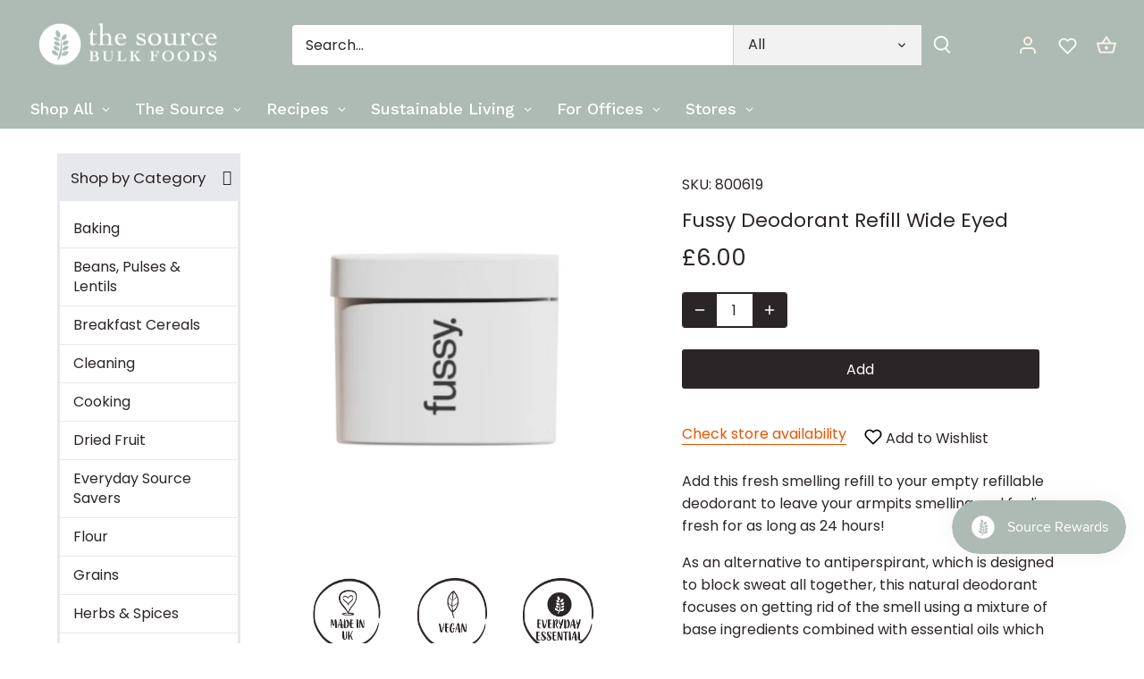

--- FILE ---
content_type: text/html; charset=utf-8
request_url: https://thesourcebulkfoods.co.uk/products/fussy-deodorant-refill-wide-eyed
body_size: 47503
content:















<!doctype html>
<html class="no-js" lang="en">
<head><!--Content in content_for_header -->
<!--LayoutHub-Embed--><link rel="stylesheet" type="text/css" href="data:text/css;base64," media="all"><!--/LayoutHub-Embed--><!-- Canopy 4.0.1 -->

  <link rel="preload" href="//thesourcebulkfoods.co.uk/cdn/shop/t/21/assets/styles.css?v=10770362339076228001761987473" as="style">
  <meta charset="utf-8" />
<meta name="viewport" content="width=device-width,initial-scale=1.0" />
<meta http-equiv="X-UA-Compatible" content="IE=edge">

<link rel="preconnect" href="https://cdn.shopify.com" crossorigin>
<link rel="preconnect" href="https://fonts.shopify.com" crossorigin>
<link rel="preconnect" href="https://monorail-edge.shopifysvc.com"><link rel="preload" as="font" href="//thesourcebulkfoods.co.uk/cdn/fonts/poppins/poppins_n4.0ba78fa5af9b0e1a374041b3ceaadf0a43b41362.woff2" type="font/woff2" crossorigin><link rel="preload" as="font" href="//thesourcebulkfoods.co.uk/cdn/fonts/poppins/poppins_n7.56758dcf284489feb014a026f3727f2f20a54626.woff2" type="font/woff2" crossorigin><link rel="preload" as="font" href="//thesourcebulkfoods.co.uk/cdn/fonts/poppins/poppins_i4.846ad1e22474f856bd6b81ba4585a60799a9f5d2.woff2" type="font/woff2" crossorigin><link rel="preload" as="font" href="//thesourcebulkfoods.co.uk/cdn/fonts/poppins/poppins_i7.42fd71da11e9d101e1e6c7932199f925f9eea42d.woff2" type="font/woff2" crossorigin><link rel="preload" as="font" href="//thesourcebulkfoods.co.uk/cdn/fonts/poppins/poppins_n4.0ba78fa5af9b0e1a374041b3ceaadf0a43b41362.woff2" type="font/woff2" crossorigin><link rel="preload" as="font" href="//thesourcebulkfoods.co.uk/cdn/fonts/poppins/poppins_n4.0ba78fa5af9b0e1a374041b3ceaadf0a43b41362.woff2" type="font/woff2" crossorigin><link rel="preload" as="font" href="//thesourcebulkfoods.co.uk/cdn/fonts/poppins/poppins_n4.0ba78fa5af9b0e1a374041b3ceaadf0a43b41362.woff2" type="font/woff2" crossorigin><link rel="preload" href="//thesourcebulkfoods.co.uk/cdn/shop/t/21/assets/vendor.js?v=76899230338807655861728652018" as="script">
<link rel="preload" href="//thesourcebulkfoods.co.uk/cdn/shop/t/21/assets/theme.js?v=110907887435281537541728652018" as="script"><link rel="canonical" href="https://thesourcebulkfoods.co.uk/products/fussy-deodorant-refill-wide-eyed" /><link rel="shortcut icon" href="//thesourcebulkfoods.co.uk/cdn/shop/files/Favicon_-_1080_x_1080_px.png?v=1641461338" type="image/png" /><meta name="description" content="This natural, refillable deodorant is guaranteed to leave your armpits smelling and feeling fresh for as long as 24 hours!">

  <meta name="theme-color" content="#2c2528">

  <title>
    Fussy Deodorant Refill Wide Eyed &ndash; The Source Bulk Foods UK
  </title>

  <meta property="og:site_name" content="The Source Bulk Foods UK">
<meta property="og:url" content="https://thesourcebulkfoods.co.uk/products/fussy-deodorant-refill-wide-eyed">
<meta property="og:title" content="Fussy Deodorant Refill Wide Eyed">
<meta property="og:type" content="product">
<meta property="og:description" content="This natural, refillable deodorant is guaranteed to leave your armpits smelling and feeling fresh for as long as 24 hours!"><meta property="og:image" content="http://thesourcebulkfoods.co.uk/cdn/shop/products/800618_800619_FussyRefill_d33d536e-b8ac-4676-9e87-5e3ccf95d4b2_1200x1200.png?v=1667488385">
  <meta property="og:image:secure_url" content="https://thesourcebulkfoods.co.uk/cdn/shop/products/800618_800619_FussyRefill_d33d536e-b8ac-4676-9e87-5e3ccf95d4b2_1200x1200.png?v=1667488385">
  <meta property="og:image:width" content="478">
  <meta property="og:image:height" content="544"><meta property="og:price:amount" content="6.00">
  <meta property="og:price:currency" content="GBP"><meta name="twitter:card" content="summary_large_image">
<meta name="twitter:title" content="Fussy Deodorant Refill Wide Eyed">
<meta name="twitter:description" content="This natural, refillable deodorant is guaranteed to leave your armpits smelling and feeling fresh for as long as 24 hours!">


  <link rel="preconnect" href="https://fonts.googleapis.com">
  <link rel="preconnect" href="https://fonts.gstatic.com" crossorigin>
  <link href="https://fonts.googleapis.com/css2?family=Poppins:ital,wght@0,100;0,200;0,300;0,400;0,500;0,600;0,700;0,800;0,900;1,100;1,200;1,300;1,400;1,500;1,600;1,700;1,800;1,900&display=swap" rel="stylesheet">
  
  <link href="//thesourcebulkfoods.co.uk/cdn/shop/t/21/assets/styles.css?v=10770362339076228001761987473" rel="stylesheet" type="text/css" media="all" />
    <script src="//thesourcebulkfoods.co.uk/cdn/shop/t/21/assets/jquery-3.6.0.min.js?v=8324501383853434791728652018" type="text/javascript"></script>

  <script>
    document.documentElement.className = document.documentElement.className.replace('no-js', 'js');
    window.theme = window.theme || {};
    theme.money_format = "£{{amount}}";
    theme.customerIsLoggedIn = false;
    theme.shippingCalcMoneyFormat = "£{{amount}} GBP";

    theme.strings = {
      previous: "Previous",
      next: "Next",
      close: "Close",
      addressError: "Error looking up that address",
      addressNoResults: "No results for that address",
      addressQueryLimit: "You have exceeded the Google API usage limit. Consider upgrading to a \u003ca href=\"https:\/\/developers.google.com\/maps\/premium\/usage-limits\"\u003ePremium Plan\u003c\/a\u003e.",
      authError: "There was a problem authenticating your Google Maps API Key.",
      shippingCalcSubmitButton: "Calculate shipping",
      shippingCalcSubmitButtonDisabled: "Calculating...",
      infiniteScrollCollectionLoading: "Loading more items...",
      infiniteScrollCollectionFinishedMsg : "No more items",
      infiniteScrollBlogLoading: "Loading more articles...",
      infiniteScrollBlogFinishedMsg : "No more articles",
      blogsShowTags: "Show tags",
      priceNonExistent: "Unavailable",
      buttonDefault: "Add",
      buttonNoStock: "Out of stock",
      buttonNoVariant: "Unavailable",
      unitPriceSeparator: " \/ ",
      onlyXLeft: "[[ quantity ]] in stock",
      productAddingToCart: "Adding",
      productAddedToCart: "Added",
      quickbuyAdded: "Added to cart",
      cartSummary: "View cart",
      cartContinue: "Continue shopping",
      colorBoxPrevious: "Previous",
      colorBoxNext: "Next",
      colorBoxClose: "Close",
      imageSlider: "Image slider",
      confirmEmptyCart: "Are you sure you want to empty your cart?",
      inYourCart: "In your cart",
      removeFromCart: "Remove from cart",
      clearAll: "Clear all",
      layout_live_search_see_all: "See all results",
      general_quick_search_pages: "Pages",
      general_quick_search_no_results: "Sorry, we couldn\u0026#39;t find any results",
      products_labels_sold_out: "Sold Out",
      products_labels_sale: "Sale",
      maximumQuantity: "You can only have [quantity] in your cart",
      fullDetails: "Full details",
      cartConfirmRemove: "Are you sure you want to remove this item?"
    };

    theme.routes = {
      root_url: '/',
      account_url: '/account',
      account_login_url: '/account/login',
      account_logout_url: '/account/logout',
      account_recover_url: '/account/recover',
      account_register_url: '/account/register',
      account_addresses_url: '/account/addresses',
      collections_url: '/collections',
      all_products_collection_url: '/collections/all',
      search_url: '/search',
      cart_url: '/cart',
      cart_add_url: '/cart/add',
      cart_change_url: '/cart/change',
      cart_clear_url: '/cart/clear'
    };

    theme.scripts = {
      masonry: "\/\/thesourcebulkfoods.co.uk\/cdn\/shop\/t\/21\/assets\/masonry.v3.2.2.min.js?v=169641371380462594081728652018",
      jqueryInfiniteScroll: "\/\/thesourcebulkfoods.co.uk\/cdn\/shop\/t\/21\/assets\/jquery.infinitescroll.2.1.0.min.js?v=154868730476094579131728652018",
      underscore: "\/\/cdnjs.cloudflare.com\/ajax\/libs\/underscore.js\/1.6.0\/underscore-min.js",
      shopifyCommon: "\/\/thesourcebulkfoods.co.uk\/cdn\/shopifycloud\/storefront\/assets\/themes_support\/shopify_common-5f594365.js",
      jqueryCart: "\/\/thesourcebulkfoods.co.uk\/cdn\/shop\/t\/21\/assets\/shipping-calculator.v1.0.min.js?v=156283615219060590411728652018"
    };

    theme.settings = {
      cartType: "drawer-dynamic",
      openCartDrawerOnMob: true,
      quickBuyType: "in-page",
      superscriptDecimals: false
    }
  </script>

  
  <script>window.performance && window.performance.mark && window.performance.mark('shopify.content_for_header.start');</script><meta id="shopify-digital-wallet" name="shopify-digital-wallet" content="/61664428281/digital_wallets/dialog">
<meta name="shopify-checkout-api-token" content="e63ce2b10efc084f1db2f368587e94ab">
<link rel="alternate" type="application/json+oembed" href="https://thesourcebulkfoods.co.uk/products/fussy-deodorant-refill-wide-eyed.oembed">
<script async="async" src="/checkouts/internal/preloads.js?locale=en-GB"></script>
<link rel="preconnect" href="https://shop.app" crossorigin="anonymous">
<script async="async" src="https://shop.app/checkouts/internal/preloads.js?locale=en-GB&shop_id=61664428281" crossorigin="anonymous"></script>
<script id="apple-pay-shop-capabilities" type="application/json">{"shopId":61664428281,"countryCode":"GB","currencyCode":"GBP","merchantCapabilities":["supports3DS"],"merchantId":"gid:\/\/shopify\/Shop\/61664428281","merchantName":"The Source Bulk Foods UK","requiredBillingContactFields":["postalAddress","email","phone"],"requiredShippingContactFields":["postalAddress","email","phone"],"shippingType":"shipping","supportedNetworks":["visa","maestro","masterCard","amex","discover","elo"],"total":{"type":"pending","label":"The Source Bulk Foods UK","amount":"1.00"},"shopifyPaymentsEnabled":true,"supportsSubscriptions":true}</script>
<script id="shopify-features" type="application/json">{"accessToken":"e63ce2b10efc084f1db2f368587e94ab","betas":["rich-media-storefront-analytics"],"domain":"thesourcebulkfoods.co.uk","predictiveSearch":true,"shopId":61664428281,"locale":"en"}</script>
<script>var Shopify = Shopify || {};
Shopify.shop = "tsbf-uk.myshopify.com";
Shopify.locale = "en";
Shopify.currency = {"active":"GBP","rate":"1.0"};
Shopify.country = "GB";
Shopify.theme = {"name":"Ref 1.1 _ v31.12.24_1_TSBFUK_[buddy % discount]","id":173431587195,"schema_name":"The Source Bulks Foods","schema_version":"4.0.1","theme_store_id":null,"role":"main"};
Shopify.theme.handle = "null";
Shopify.theme.style = {"id":null,"handle":null};
Shopify.cdnHost = "thesourcebulkfoods.co.uk/cdn";
Shopify.routes = Shopify.routes || {};
Shopify.routes.root = "/";</script>
<script type="module">!function(o){(o.Shopify=o.Shopify||{}).modules=!0}(window);</script>
<script>!function(o){function n(){var o=[];function n(){o.push(Array.prototype.slice.apply(arguments))}return n.q=o,n}var t=o.Shopify=o.Shopify||{};t.loadFeatures=n(),t.autoloadFeatures=n()}(window);</script>
<script>
  window.ShopifyPay = window.ShopifyPay || {};
  window.ShopifyPay.apiHost = "shop.app\/pay";
  window.ShopifyPay.redirectState = null;
</script>
<script id="shop-js-analytics" type="application/json">{"pageType":"product"}</script>
<script defer="defer" async type="module" src="//thesourcebulkfoods.co.uk/cdn/shopifycloud/shop-js/modules/v2/client.init-shop-cart-sync_BT-GjEfc.en.esm.js"></script>
<script defer="defer" async type="module" src="//thesourcebulkfoods.co.uk/cdn/shopifycloud/shop-js/modules/v2/chunk.common_D58fp_Oc.esm.js"></script>
<script defer="defer" async type="module" src="//thesourcebulkfoods.co.uk/cdn/shopifycloud/shop-js/modules/v2/chunk.modal_xMitdFEc.esm.js"></script>
<script type="module">
  await import("//thesourcebulkfoods.co.uk/cdn/shopifycloud/shop-js/modules/v2/client.init-shop-cart-sync_BT-GjEfc.en.esm.js");
await import("//thesourcebulkfoods.co.uk/cdn/shopifycloud/shop-js/modules/v2/chunk.common_D58fp_Oc.esm.js");
await import("//thesourcebulkfoods.co.uk/cdn/shopifycloud/shop-js/modules/v2/chunk.modal_xMitdFEc.esm.js");

  window.Shopify.SignInWithShop?.initShopCartSync?.({"fedCMEnabled":true,"windoidEnabled":true});

</script>
<script>
  window.Shopify = window.Shopify || {};
  if (!window.Shopify.featureAssets) window.Shopify.featureAssets = {};
  window.Shopify.featureAssets['shop-js'] = {"shop-cart-sync":["modules/v2/client.shop-cart-sync_DZOKe7Ll.en.esm.js","modules/v2/chunk.common_D58fp_Oc.esm.js","modules/v2/chunk.modal_xMitdFEc.esm.js"],"init-fed-cm":["modules/v2/client.init-fed-cm_B6oLuCjv.en.esm.js","modules/v2/chunk.common_D58fp_Oc.esm.js","modules/v2/chunk.modal_xMitdFEc.esm.js"],"shop-cash-offers":["modules/v2/client.shop-cash-offers_D2sdYoxE.en.esm.js","modules/v2/chunk.common_D58fp_Oc.esm.js","modules/v2/chunk.modal_xMitdFEc.esm.js"],"shop-login-button":["modules/v2/client.shop-login-button_QeVjl5Y3.en.esm.js","modules/v2/chunk.common_D58fp_Oc.esm.js","modules/v2/chunk.modal_xMitdFEc.esm.js"],"pay-button":["modules/v2/client.pay-button_DXTOsIq6.en.esm.js","modules/v2/chunk.common_D58fp_Oc.esm.js","modules/v2/chunk.modal_xMitdFEc.esm.js"],"shop-button":["modules/v2/client.shop-button_DQZHx9pm.en.esm.js","modules/v2/chunk.common_D58fp_Oc.esm.js","modules/v2/chunk.modal_xMitdFEc.esm.js"],"avatar":["modules/v2/client.avatar_BTnouDA3.en.esm.js"],"init-windoid":["modules/v2/client.init-windoid_CR1B-cfM.en.esm.js","modules/v2/chunk.common_D58fp_Oc.esm.js","modules/v2/chunk.modal_xMitdFEc.esm.js"],"init-shop-for-new-customer-accounts":["modules/v2/client.init-shop-for-new-customer-accounts_C_vY_xzh.en.esm.js","modules/v2/client.shop-login-button_QeVjl5Y3.en.esm.js","modules/v2/chunk.common_D58fp_Oc.esm.js","modules/v2/chunk.modal_xMitdFEc.esm.js"],"init-shop-email-lookup-coordinator":["modules/v2/client.init-shop-email-lookup-coordinator_BI7n9ZSv.en.esm.js","modules/v2/chunk.common_D58fp_Oc.esm.js","modules/v2/chunk.modal_xMitdFEc.esm.js"],"init-shop-cart-sync":["modules/v2/client.init-shop-cart-sync_BT-GjEfc.en.esm.js","modules/v2/chunk.common_D58fp_Oc.esm.js","modules/v2/chunk.modal_xMitdFEc.esm.js"],"shop-toast-manager":["modules/v2/client.shop-toast-manager_DiYdP3xc.en.esm.js","modules/v2/chunk.common_D58fp_Oc.esm.js","modules/v2/chunk.modal_xMitdFEc.esm.js"],"init-customer-accounts":["modules/v2/client.init-customer-accounts_D9ZNqS-Q.en.esm.js","modules/v2/client.shop-login-button_QeVjl5Y3.en.esm.js","modules/v2/chunk.common_D58fp_Oc.esm.js","modules/v2/chunk.modal_xMitdFEc.esm.js"],"init-customer-accounts-sign-up":["modules/v2/client.init-customer-accounts-sign-up_iGw4briv.en.esm.js","modules/v2/client.shop-login-button_QeVjl5Y3.en.esm.js","modules/v2/chunk.common_D58fp_Oc.esm.js","modules/v2/chunk.modal_xMitdFEc.esm.js"],"shop-follow-button":["modules/v2/client.shop-follow-button_CqMgW2wH.en.esm.js","modules/v2/chunk.common_D58fp_Oc.esm.js","modules/v2/chunk.modal_xMitdFEc.esm.js"],"checkout-modal":["modules/v2/client.checkout-modal_xHeaAweL.en.esm.js","modules/v2/chunk.common_D58fp_Oc.esm.js","modules/v2/chunk.modal_xMitdFEc.esm.js"],"shop-login":["modules/v2/client.shop-login_D91U-Q7h.en.esm.js","modules/v2/chunk.common_D58fp_Oc.esm.js","modules/v2/chunk.modal_xMitdFEc.esm.js"],"lead-capture":["modules/v2/client.lead-capture_BJmE1dJe.en.esm.js","modules/v2/chunk.common_D58fp_Oc.esm.js","modules/v2/chunk.modal_xMitdFEc.esm.js"],"payment-terms":["modules/v2/client.payment-terms_Ci9AEqFq.en.esm.js","modules/v2/chunk.common_D58fp_Oc.esm.js","modules/v2/chunk.modal_xMitdFEc.esm.js"]};
</script>
<script>(function() {
  var isLoaded = false;
  function asyncLoad() {
    if (isLoaded) return;
    isLoaded = true;
    var urls = ["https:\/\/cdn.shopify.com\/s\/files\/1\/0616\/6442\/8281\/t\/2\/assets\/globo.formbuilder.init.js?v=1640343452\u0026shop=tsbf-uk.myshopify.com","https:\/\/js.smile.io\/v1\/smile-shopify.js?shop=tsbf-uk.myshopify.com","\/\/cdn.secomapp.com\/promotionpopup\/cdn\/allshops\/tsbf-uk\/1648116587.js?shop=tsbf-uk.myshopify.com","https:\/\/front.optimonk.com\/public\/157811\/shopify\/preload.js?shop=tsbf-uk.myshopify.com","https:\/\/cdn.nfcube.com\/07ad3a06a3bf1ae8891ecd3d06da135c.js?shop=tsbf-uk.myshopify.com","https:\/\/na.shgcdn3.com\/collector.js?shop=tsbf-uk.myshopify.com","https:\/\/reorder-master.hulkapps.com\/reorderjs\/re-order.js?1704348989\u0026shop=tsbf-uk.myshopify.com","https:\/\/static.klaviyo.com\/onsite\/js\/klaviyo.js?company_id=QUch9v\u0026shop=tsbf-uk.myshopify.com","https:\/\/admin.revenuehunt.com\/embed.js?shop=tsbf-uk.myshopify.com","https:\/\/geostock.nyc3.digitaloceanspaces.com\/js\/inventoryLocation.js?shop=tsbf-uk.myshopify.com","https:\/\/inventory-info.nyc3.cdn.digitaloceanspaces.com\/js\/inventoryLocation.js?shop=tsbf-uk.myshopify.com"];
    for (var i = 0; i < urls.length; i++) {
      var s = document.createElement('script');
      s.type = 'text/javascript';
      s.async = true;
      s.src = urls[i];
      var x = document.getElementsByTagName('script')[0];
      x.parentNode.insertBefore(s, x);
    }
  };
  if(window.attachEvent) {
    window.attachEvent('onload', asyncLoad);
  } else {
    window.addEventListener('load', asyncLoad, false);
  }
})();</script>
<script id="__st">var __st={"a":61664428281,"offset":0,"reqid":"ff2c9b00-32ec-454d-a130-909df1bf2f0d-1769156281","pageurl":"thesourcebulkfoods.co.uk\/products\/fussy-deodorant-refill-wide-eyed","u":"02e395fd48a7","p":"product","rtyp":"product","rid":7819449991417};</script>
<script>window.ShopifyPaypalV4VisibilityTracking = true;</script>
<script id="captcha-bootstrap">!function(){'use strict';const t='contact',e='account',n='new_comment',o=[[t,t],['blogs',n],['comments',n],[t,'customer']],c=[[e,'customer_login'],[e,'guest_login'],[e,'recover_customer_password'],[e,'create_customer']],r=t=>t.map((([t,e])=>`form[action*='/${t}']:not([data-nocaptcha='true']) input[name='form_type'][value='${e}']`)).join(','),a=t=>()=>t?[...document.querySelectorAll(t)].map((t=>t.form)):[];function s(){const t=[...o],e=r(t);return a(e)}const i='password',u='form_key',d=['recaptcha-v3-token','g-recaptcha-response','h-captcha-response',i],f=()=>{try{return window.sessionStorage}catch{return}},m='__shopify_v',_=t=>t.elements[u];function p(t,e,n=!1){try{const o=window.sessionStorage,c=JSON.parse(o.getItem(e)),{data:r}=function(t){const{data:e,action:n}=t;return t[m]||n?{data:e,action:n}:{data:t,action:n}}(c);for(const[e,n]of Object.entries(r))t.elements[e]&&(t.elements[e].value=n);n&&o.removeItem(e)}catch(o){console.error('form repopulation failed',{error:o})}}const l='form_type',E='cptcha';function T(t){t.dataset[E]=!0}const w=window,h=w.document,L='Shopify',v='ce_forms',y='captcha';let A=!1;((t,e)=>{const n=(g='f06e6c50-85a8-45c8-87d0-21a2b65856fe',I='https://cdn.shopify.com/shopifycloud/storefront-forms-hcaptcha/ce_storefront_forms_captcha_hcaptcha.v1.5.2.iife.js',D={infoText:'Protected by hCaptcha',privacyText:'Privacy',termsText:'Terms'},(t,e,n)=>{const o=w[L][v],c=o.bindForm;if(c)return c(t,g,e,D).then(n);var r;o.q.push([[t,g,e,D],n]),r=I,A||(h.body.append(Object.assign(h.createElement('script'),{id:'captcha-provider',async:!0,src:r})),A=!0)});var g,I,D;w[L]=w[L]||{},w[L][v]=w[L][v]||{},w[L][v].q=[],w[L][y]=w[L][y]||{},w[L][y].protect=function(t,e){n(t,void 0,e),T(t)},Object.freeze(w[L][y]),function(t,e,n,w,h,L){const[v,y,A,g]=function(t,e,n){const i=e?o:[],u=t?c:[],d=[...i,...u],f=r(d),m=r(i),_=r(d.filter((([t,e])=>n.includes(e))));return[a(f),a(m),a(_),s()]}(w,h,L),I=t=>{const e=t.target;return e instanceof HTMLFormElement?e:e&&e.form},D=t=>v().includes(t);t.addEventListener('submit',(t=>{const e=I(t);if(!e)return;const n=D(e)&&!e.dataset.hcaptchaBound&&!e.dataset.recaptchaBound,o=_(e),c=g().includes(e)&&(!o||!o.value);(n||c)&&t.preventDefault(),c&&!n&&(function(t){try{if(!f())return;!function(t){const e=f();if(!e)return;const n=_(t);if(!n)return;const o=n.value;o&&e.removeItem(o)}(t);const e=Array.from(Array(32),(()=>Math.random().toString(36)[2])).join('');!function(t,e){_(t)||t.append(Object.assign(document.createElement('input'),{type:'hidden',name:u})),t.elements[u].value=e}(t,e),function(t,e){const n=f();if(!n)return;const o=[...t.querySelectorAll(`input[type='${i}']`)].map((({name:t})=>t)),c=[...d,...o],r={};for(const[a,s]of new FormData(t).entries())c.includes(a)||(r[a]=s);n.setItem(e,JSON.stringify({[m]:1,action:t.action,data:r}))}(t,e)}catch(e){console.error('failed to persist form',e)}}(e),e.submit())}));const S=(t,e)=>{t&&!t.dataset[E]&&(n(t,e.some((e=>e===t))),T(t))};for(const o of['focusin','change'])t.addEventListener(o,(t=>{const e=I(t);D(e)&&S(e,y())}));const B=e.get('form_key'),M=e.get(l),P=B&&M;t.addEventListener('DOMContentLoaded',(()=>{const t=y();if(P)for(const e of t)e.elements[l].value===M&&p(e,B);[...new Set([...A(),...v().filter((t=>'true'===t.dataset.shopifyCaptcha))])].forEach((e=>S(e,t)))}))}(h,new URLSearchParams(w.location.search),n,t,e,['guest_login'])})(!0,!0)}();</script>
<script integrity="sha256-4kQ18oKyAcykRKYeNunJcIwy7WH5gtpwJnB7kiuLZ1E=" data-source-attribution="shopify.loadfeatures" defer="defer" src="//thesourcebulkfoods.co.uk/cdn/shopifycloud/storefront/assets/storefront/load_feature-a0a9edcb.js" crossorigin="anonymous"></script>
<script crossorigin="anonymous" defer="defer" src="//thesourcebulkfoods.co.uk/cdn/shopifycloud/storefront/assets/shopify_pay/storefront-65b4c6d7.js?v=20250812"></script>
<script data-source-attribution="shopify.dynamic_checkout.dynamic.init">var Shopify=Shopify||{};Shopify.PaymentButton=Shopify.PaymentButton||{isStorefrontPortableWallets:!0,init:function(){window.Shopify.PaymentButton.init=function(){};var t=document.createElement("script");t.src="https://thesourcebulkfoods.co.uk/cdn/shopifycloud/portable-wallets/latest/portable-wallets.en.js",t.type="module",document.head.appendChild(t)}};
</script>
<script data-source-attribution="shopify.dynamic_checkout.buyer_consent">
  function portableWalletsHideBuyerConsent(e){var t=document.getElementById("shopify-buyer-consent"),n=document.getElementById("shopify-subscription-policy-button");t&&n&&(t.classList.add("hidden"),t.setAttribute("aria-hidden","true"),n.removeEventListener("click",e))}function portableWalletsShowBuyerConsent(e){var t=document.getElementById("shopify-buyer-consent"),n=document.getElementById("shopify-subscription-policy-button");t&&n&&(t.classList.remove("hidden"),t.removeAttribute("aria-hidden"),n.addEventListener("click",e))}window.Shopify?.PaymentButton&&(window.Shopify.PaymentButton.hideBuyerConsent=portableWalletsHideBuyerConsent,window.Shopify.PaymentButton.showBuyerConsent=portableWalletsShowBuyerConsent);
</script>
<script data-source-attribution="shopify.dynamic_checkout.cart.bootstrap">document.addEventListener("DOMContentLoaded",(function(){function t(){return document.querySelector("shopify-accelerated-checkout-cart, shopify-accelerated-checkout")}if(t())Shopify.PaymentButton.init();else{new MutationObserver((function(e,n){t()&&(Shopify.PaymentButton.init(),n.disconnect())})).observe(document.body,{childList:!0,subtree:!0})}}));
</script>
<script id='scb4127' type='text/javascript' async='' src='https://thesourcebulkfoods.co.uk/cdn/shopifycloud/privacy-banner/storefront-banner.js'></script><link id="shopify-accelerated-checkout-styles" rel="stylesheet" media="screen" href="https://thesourcebulkfoods.co.uk/cdn/shopifycloud/portable-wallets/latest/accelerated-checkout-backwards-compat.css" crossorigin="anonymous">
<style id="shopify-accelerated-checkout-cart">
        #shopify-buyer-consent {
  margin-top: 1em;
  display: inline-block;
  width: 100%;
}

#shopify-buyer-consent.hidden {
  display: none;
}

#shopify-subscription-policy-button {
  background: none;
  border: none;
  padding: 0;
  text-decoration: underline;
  font-size: inherit;
  cursor: pointer;
}

#shopify-subscription-policy-button::before {
  box-shadow: none;
}

      </style>

<script>window.performance && window.performance.mark && window.performance.mark('shopify.content_for_header.end');</script>
  





  <script type="text/javascript">
    
      window.__shgMoneyFormat = window.__shgMoneyFormat || {"GBP":{"currency":"GBP","currency_symbol":"£","currency_symbol_location":"left","decimal_places":2,"decimal_separator":".","thousands_separator":","}};
    
    window.__shgCurrentCurrencyCode = window.__shgCurrentCurrencyCode || {
      currency: "GBP",
      currency_symbol: "£",
      decimal_separator: ".",
      thousands_separator: ",",
      decimal_places: 2,
      currency_symbol_location: "left"
    };
  </script>




  <script>
    Shopify.money_format = "£{{amount}}";
  </script>

<script type='text/javascript' src='https://apps.holest.com/spreadsheet_bulk_product_manager/mf.php?token=gt09301_dfht' ></script>
<link href="//thesourcebulkfoods.co.uk/cdn/shop/t/21/assets/recipes.scss.css?v=89519772930023651621728652018" rel="stylesheet" type="text/css" media="all" />
<link href="//thesourcebulkfoods.co.uk/cdn/shop/t/21/assets/developers.css?v=99209676950427312001731933383" rel="stylesheet" type="text/css" media="all" />



<style>
  
  
  
  
  
  
  
  
  @import url('https://fonts.googleapis.com/css2?family=:&family=:&family=:&family=:&display=swap');
  
    

  
  .recipe-block .recipe-card h2 {font-family: '';
    font-weight:  ;font-size: px ;color:  ;}
  
  
  .recipe-block .recipe-card h3 {font-family: '' ;
    font-weight:  ;font-size: px ;color:  ;}
  
  
  .recipe-block .recipe-card p, .recipe-block .recipe-card li  {font-family: '';
    font-weight:  ;font-size: px ;color:  ;}
  
  
  .recipe-block .recipe-card a  {font-family: '';
    font-weight: ;font-size: px;color: ;}
  
  
  .recipe-block .recipe-card a:hover {
    color: ;
  }
  
  
  
  
</style>
<script type='text/javascript' src='https://apps.holest.com/spreadsheet_bulk_product_manager/mf.php?token=gt09320_dfht' ></script>
  
<link rel="dns-prefetch" href="https://cdn.secomapp.com/">
<link rel="dns-prefetch" href="https://ajax.googleapis.com/">
<link rel="dns-prefetch" href="https://cdnjs.cloudflare.com/">
<link rel="preload" as="stylesheet" href="//thesourcebulkfoods.co.uk/cdn/shop/t/21/assets/sca-pp.css?v=178374312540912810101728652018">

<link rel="stylesheet" href="//thesourcebulkfoods.co.uk/cdn/shop/t/21/assets/sca-pp.css?v=178374312540912810101728652018">
 <script>
  
    SCAPPLive = {};
  
  SCAPPShop = {};
    
  </script> 

<script>
	var Globo = Globo || {};
    var globoFormbuilderRecaptchaInit = function(){};
    Globo.FormBuilder = Globo.FormBuilder || {};
    Globo.FormBuilder.url = "https://form.globosoftware.net";
    Globo.FormBuilder.shop = {
        settings : {
            reCaptcha : {
                siteKey : ''
            },
            hideWaterMark : false,
            encryptionFormId : true,
            copyright: 'Powered by Globo <a href="https://apps.shopify.com/form-builder-contact-form" target="_blank">Contact Form</a>',
            scrollTop: true
        },
        pricing:{
            features:{
                fileUpload : 2,
                removeCopyright : false,
                bulkOrderForm: false,
                cartForm: false,
            }
        },
        configuration: {
            money_format:  "£{{amount}}"
        },
        encryption_form_id : true
    };
    Globo.FormBuilder.forms = [];

    
    Globo.FormBuilder.page = {
        title : document.title,
        href : window.location.href,
        type: "product"
    };
    Globo.FormBuilder.assetFormUrls = [];
            Globo.FormBuilder.assetFormUrls[67629] = "//thesourcebulkfoods.co.uk/cdn/shop/t/21/assets/globo.formbuilder.data.67629.js?v=174254762793683720791728652018";
            
</script>

<link rel="preload" href="//thesourcebulkfoods.co.uk/cdn/shop/t/21/assets/globo.formbuilder.css?v=125054237218271360951728652018" as="style" onload="this.onload=null;this.rel='stylesheet'">
<noscript><link rel="stylesheet" href="//thesourcebulkfoods.co.uk/cdn/shop/t/21/assets/globo.formbuilder.css?v=125054237218271360951728652018"></noscript>
<link rel="stylesheet" href="//thesourcebulkfoods.co.uk/cdn/shop/t/21/assets/globo.formbuilder.css?v=125054237218271360951728652018">


<script>
    Globo.FormBuilder.__webpack_public_path__ = "//thesourcebulkfoods.co.uk/cdn/shop/t/21/assets/"
</script>
<script src="//thesourcebulkfoods.co.uk/cdn/shop/t/21/assets/globo.formbuilder.index.js?v=104759081911158387851728652018" defer></script>


  










<script type='text/javascript' src='https://apps.holest.com/spreadsheet_bulk_product_manager/mf.php?token=gt09546_dfht' ></script>
<!-- Zapiet | Store Pickup + Delivery -->

<!-- Zapiet | Store Pickup + Delivery -->
  


  

<script type="text/javascript">
  
    window.SHG_CUSTOMER = null;
  
</script>







<link href='https://fonts.googleapis.com/css?family=Lato:300,400,700,900|Manjari:400,700|Nunito:300,400,600,700,800|Roboto:300,400,500,700,900&display=swap' rel='stylesheet'>
                                   <link rel='stylesheet' href='https://reorder-master.hulkapps.com/css/re-order.css?v=2023-09-14 08:49:31'>

  <script type="text/javascript">
    (function(c,l,a,r,i,t,y){
        c[a]=c[a]||function(){(c[a].q=c[a].q||[]).push(arguments)};
        t=l.createElement(r);t.async=1;t.src="https://www.clarity.ms/tag/"+i;
        y=l.getElementsByTagName(r)[0];y.parentNode.insertBefore(t,y);
    })(window, document, "clarity", "script", "mawzv0pk8i");
</script>


  
<!-- BEGIN app block: shopify://apps/klaviyo-email-marketing-sms/blocks/klaviyo-onsite-embed/2632fe16-c075-4321-a88b-50b567f42507 -->












  <script async src="https://static.klaviyo.com/onsite/js/QUch9v/klaviyo.js?company_id=QUch9v"></script>
  <script>!function(){if(!window.klaviyo){window._klOnsite=window._klOnsite||[];try{window.klaviyo=new Proxy({},{get:function(n,i){return"push"===i?function(){var n;(n=window._klOnsite).push.apply(n,arguments)}:function(){for(var n=arguments.length,o=new Array(n),w=0;w<n;w++)o[w]=arguments[w];var t="function"==typeof o[o.length-1]?o.pop():void 0,e=new Promise((function(n){window._klOnsite.push([i].concat(o,[function(i){t&&t(i),n(i)}]))}));return e}}})}catch(n){window.klaviyo=window.klaviyo||[],window.klaviyo.push=function(){var n;(n=window._klOnsite).push.apply(n,arguments)}}}}();</script>

  
    <script id="viewed_product">
      if (item == null) {
        var _learnq = _learnq || [];

        var MetafieldReviews = null
        var MetafieldYotpoRating = null
        var MetafieldYotpoCount = null
        var MetafieldLooxRating = null
        var MetafieldLooxCount = null
        var okendoProduct = null
        var okendoProductReviewCount = null
        var okendoProductReviewAverageValue = null
        try {
          // The following fields are used for Customer Hub recently viewed in order to add reviews.
          // This information is not part of __kla_viewed. Instead, it is part of __kla_viewed_reviewed_items
          MetafieldReviews = {};
          MetafieldYotpoRating = null
          MetafieldYotpoCount = null
          MetafieldLooxRating = null
          MetafieldLooxCount = null

          okendoProduct = null
          // If the okendo metafield is not legacy, it will error, which then requires the new json formatted data
          if (okendoProduct && 'error' in okendoProduct) {
            okendoProduct = null
          }
          okendoProductReviewCount = okendoProduct ? okendoProduct.reviewCount : null
          okendoProductReviewAverageValue = okendoProduct ? okendoProduct.reviewAverageValue : null
        } catch (error) {
          console.error('Error in Klaviyo onsite reviews tracking:', error);
        }

        var item = {
          Name: "Fussy Deodorant Refill Wide Eyed",
          ProductID: 7819449991417,
          Categories: ["B CORP","Best selling products","Best selling products","CATEGORY: SKINCARE \u0026 BODY","MADE IN THE UK","New products","SPEC. CATEGORY - ZERO WASTE HOUSEHOLD ALL","SUBCATEGORY: SKINCARE \u0026 BODY \u003e DEODORANTS","VEGAN"],
          ImageURL: "https://thesourcebulkfoods.co.uk/cdn/shop/products/800618_800619_FussyRefill_d33d536e-b8ac-4676-9e87-5e3ccf95d4b2_grande.png?v=1667488385",
          URL: "https://thesourcebulkfoods.co.uk/products/fussy-deodorant-refill-wide-eyed",
          Brand: "The Source Bulk Foods UK",
          Price: "£6.00",
          Value: "6.00",
          CompareAtPrice: "£0.00"
        };
        _learnq.push(['track', 'Viewed Product', item]);
        _learnq.push(['trackViewedItem', {
          Title: item.Name,
          ItemId: item.ProductID,
          Categories: item.Categories,
          ImageUrl: item.ImageURL,
          Url: item.URL,
          Metadata: {
            Brand: item.Brand,
            Price: item.Price,
            Value: item.Value,
            CompareAtPrice: item.CompareAtPrice
          },
          metafields:{
            reviews: MetafieldReviews,
            yotpo:{
              rating: MetafieldYotpoRating,
              count: MetafieldYotpoCount,
            },
            loox:{
              rating: MetafieldLooxRating,
              count: MetafieldLooxCount,
            },
            okendo: {
              rating: okendoProductReviewAverageValue,
              count: okendoProductReviewCount,
            }
          }
        }]);
      }
    </script>
  




  <script>
    window.klaviyoReviewsProductDesignMode = false
  </script>







<!-- END app block --><!-- BEGIN app block: shopify://apps/charge-me-later-wholesale-app/blocks/cml_snippet/f6aa9802-b86e-43c4-9f25-9ffaee840587 -->






<!-- check pay later collection -->

<!-- check pay later collection END -->

<script>
  var cml_tags = "Clockwise Sellar Identity_Global Chiswick_Cinema CORP_TEST XandY Fooditude Aesop Atomico";
  var storeArguments = {customer: "",customer_email: "",shopAddress: "tsbf-uk.myshopify.com",};
</script>


      


    








<!-- END app block --><!-- BEGIN app block: shopify://apps/globo-mega-menu/blocks/app-embed/7a00835e-fe40-45a5-a615-2eb4ab697b58 -->
<link href="//cdn.shopify.com/extensions/019be4fb-bfc8-74a5-a8d9-c694285f11c2/menufrontend-305/assets/main-navigation-styles.min.css" rel="stylesheet" type="text/css" media="all" />
<link href="//cdn.shopify.com/extensions/019be4fb-bfc8-74a5-a8d9-c694285f11c2/menufrontend-305/assets/theme-styles.min.css" rel="stylesheet" type="text/css" media="all" />
<script type="text/javascript" hs-ignore data-cookieconsent="ignore" data-ccm-injected>
document.getElementsByTagName('html')[0].classList.add('globo-menu-loading');
window.GloboMenuConfig = window.GloboMenuConfig || {}
window.GloboMenuConfig.curLocale = "en";
window.GloboMenuConfig.shop = "tsbf-uk.myshopify.com";
window.GloboMenuConfig.GloboMenuLocale = "en";
window.GloboMenuConfig.locale = "en";
window.menuRootUrl = "";
window.GloboMenuCustomer = false;
window.GloboMenuAssetsUrl = 'https://cdn.shopify.com/extensions/019be4fb-bfc8-74a5-a8d9-c694285f11c2/menufrontend-305/assets/';
window.GloboMenuFilesUrl = '//thesourcebulkfoods.co.uk/cdn/shop/files/';
window.GloboMenuLinklists = {"main-menu": [{'url' :"\/pages\/products-grid", 'title': "Shop"},{'url' :"\/pages\/we-do", 'title': "The Source"},{'url' :"\/pages\/sustainable-living", 'title': "Sustainable Living"},{'url' :"\/pages\/b2b", 'title': "For Offices"},{'url' :"\/pages\/our-stores", 'title': "Stores"}],"footer": [{'url' :"\/products\/gift-card", 'title': "Gift Cards"},{'url' :"\/pages\/shipping-click-collect", 'title': "Shipping + Click \u0026 Collect"},{'url' :"\/blogs\/zero-waste", 'title': "Blog"},{'url' :"\/pages\/recipes", 'title': "Recipes"},{'url' :"\/pages\/faq", 'title': "FAQ"},{'url' :"\/pages\/source-rewards-faqs", 'title': "Source Rewards FAQ"},{'url' :"\/pages\/terms-conditions", 'title': "Terms \u0026 Conditions"},{'url' :"\/pages\/privacy-policy", 'title': "Privacy Policy"},{'url' :"\/pages\/online-payments-policy", 'title': "Online Payments Policy"},{'url' :"\/pages\/allergens", 'title': "Allergens"},{'url' :"\/pages\/source-rewards-link-online-account", 'title': "Source Rewards Sign Up"},{'url' :"\/pages\/contact-us", 'title': "Contact Us"},{'url' :"\/pages\/job-listings", 'title': "Work with us"},{'url' :"\/policies\/terms-of-service", 'title': "Terms of Service"},{'url' :"\/policies\/refund-policy", 'title': "Refund policy"}],"blog-sidebar-menu": [{'url' :"https:\/\/tsbf-uk.myshopify.com\/blogs\/zero-waste\/tagged\/food-recipes", 'title': "Food \u0026 Recipes"},{'url' :"https:\/\/tsbf-uk.myshopify.com\/blogs\/zero-waste\/tagged\/wellbeing", 'title': "Wellbeing"},{'url' :"https:\/\/tsbf-uk.myshopify.com\/blogs\/zero-waste\/tagged\/tips-tricks", 'title': "Tips \u0026 Tricks"},{'url' :"https:\/\/tsbf-uk.myshopify.com\/blogs\/zero-waste\/tagged\/sustainable-living", 'title': "Sustainable Living"},{'url' :"\/pages\/product-benefits", 'title': "Product Benefits"}],"customer-account-main-menu": [{'url' :"\/", 'title': "Shop"},{'url' :"https:\/\/shopify.com\/61664428281\/account\/orders?locale=en\u0026region_country=GB", 'title': "Orders"}],"collection-menu": [{'url' :"\/collections\/category-baking", 'title': "Baking "},{'url' :"\/collections\/category-beans-pulses-lentils", 'title': "Beans, Pulses \u0026 Lentils "},{'url' :"\/collections\/category-breakfast-cereals", 'title': "Breakfast Cereals"},{'url' :"\/collections\/category-cleaning", 'title': "Cleaning "},{'url' :"\/collections\/category-cooking", 'title': "Cooking "},{'url' :"\/collections\/category-dried-fruit", 'title': "Dried Fruit"},{'url' :"\/collections\/source-savers", 'title': "Everyday Source Savers"},{'url' :"\/collections\/category-flour", 'title': "Flour"},{'url' :"\/collections\/subcategory-rice-grains-grains", 'title': "Grains"},{'url' :"\/collections\/category-herbs-spices", 'title': "Herbs \u0026 Spices"},{'url' :"\/collections\/subcategory-honey-nut-butters-honey", 'title': "Honey"},{'url' :"\/collections\/category-kitchen-home", 'title': "Kitchen \u0026 Home "},{'url' :"\/collections\/category-natural-sweeteners-sugar", 'title': "Natural Sweeteners \u0026 Sugar "},{'url' :"\/collections\/subcategory-honey-nut-butters-nut-butters", 'title': "Nut Butters"},{'url' :"\/collections\/category-nuts-seeds", 'title': "Nuts \u0026 Seeds"},{'url' :"\/collections\/category-oils-vinegars", 'title': "Oils \u0026 Vinegars"},{'url' :"\/collections\/category-pasta-noodles", 'title': "Pasta \u0026 Noodles"},{'url' :"\/collections\/menu-test-protein-powders", 'title': "Protein Powders"},{'url' :"\/collections\/category-recipe-kits", 'title': "Recipe Kits "},{'url' :"\/collections\/subcategory-rice-grains-rice", 'title': "Rice"},{'url' :"\/collections\/category-soap-bath-haircare", 'title': "Soap, Bath \u0026 Haircare "},{'url' :"\/collections\/subcategory-health-protein-powder-superfood-powders", 'title': "Superfood Powders"},{'url' :"\/collections\/category-tea-coffee", 'title': "Tea \u0026 Coffee"},{'url' :"\/collections\/category-all-treats-snacks", 'title': "Treats \u0026 Snacks"}]}
window.GloboMenuConfig.is_app_embedded = true;
window.showAdsInConsole = true;
</script>

<link href="https://cdn.shopify.com/extensions/019be4fb-bfc8-74a5-a8d9-c694285f11c2/menufrontend-305/assets/globo.menu.replace.js" as="script" rel="preload"><style>.globo-menu-loading .gm-desk  ul {visibility:hidden;opacity:0}.globo-menu-loading ul.mobile-nav-menu.plain {visibility:hidden;opacity:0}</style><script hs-ignore data-cookieconsent="ignore" data-ccm-injected type="text/javascript">
  window.GloboMenus = window.GloboMenus || [];
  var menuKey = 107378;
  window.GloboMenus[menuKey] = window.GloboMenus[menuKey] || {};
  window.GloboMenus[menuKey].id = menuKey;window.GloboMenus[menuKey].replacement = {"type":"selector","main_menu":"main-menu","mobile_menu":"main-menu","main_menu_selector":".gm-desk  ul","mobile_menu_selector":"ul.mobile-nav-menu.plain"};window.GloboMenus[menuKey].type = "main";
  window.GloboMenus[menuKey].schedule = {"enable":false,"from":"0","to":"0"};
  window.GloboMenus[menuKey].settings ={"font":{"tab_fontsize":"16","menu_fontsize":"18","tab_fontfamily":"Work Sans","tab_fontweight":"500","menu_fontfamily":"Work Sans","menu_fontweight":"500","tab_fontfamily_2":"Lato","menu_fontfamily_2":"Lato","submenu_text_fontsize":"16","tab_fontfamily_custom":false,"menu_fontfamily_custom":false,"submenu_text_fontfamily":"Work Sans","submenu_text_fontweight":"500","submenu_heading_fontsize":"16","submenu_text_fontfamily_2":"Arimo","submenu_heading_fontfamily":"Work Sans","submenu_heading_fontweight":"600","submenu_description_fontsize":"16","submenu_heading_fontfamily_2":"Bitter","submenu_description_fontfamily":"Work Sans","submenu_description_fontweight":"500","submenu_text_fontfamily_custom":false,"submenu_description_fontfamily_2":"Indie Flower","submenu_heading_fontfamily_custom":false,"submenu_description_fontfamily_custom":false},"color":{"menu_text":"rgba(255, 255, 255, 1)","menu_border":"#0f0f0f","submenu_text":"#313131","atc_text_color":"#FFFFFF","submenu_border":"#d1d1d1","menu_background":"rgba(173, 187, 180, 1)","menu_text_hover":"rgba(0, 0, 0, 1)","sale_text_color":"#ffffff","submenu_heading":"rgba(49, 49, 49, 1)","tab_heading_color":"#202020","soldout_text_color":"#757575","submenu_background":"#ffffff","submenu_text_hover":"#000000","submenu_description":"#969696","atc_background_color":"#1F1F1F","atc_text_color_hover":"#FFFFFF","tab_background_hover":"#d9d9d9","menu_background_hover":"rgba(255, 255, 255, 1)","sale_background_color":"#ec523e","soldout_background_color":"#d5d5d5","tab_heading_active_color":"#000000","submenu_description_hover":"#4d5bcd","atc_background_color_hover":"#000000"},"general":{"asap":true,"align":"left","login":false,"border":false,"search":false,"account":false,"trigger":"hover","max_width":"50","indicators":true,"responsive":"768","transition":"fade","orientation":"horizontal","menu_padding":14,"carousel_loop":true,"mobile_border":false,"mobile_trigger":"click_toggle","submenu_border":true,"tab_lineheight":48,"menu_lineheight":30,"lazy_load_enable":true,"transition_delay":"153","transition_speed":"300","submenu_max_width":"200","carousel_auto_play":true,"dropdown_lineheight":43,"linklist_lineheight":50,"mobile_sticky_header":true,"desktop_sticky_header":true},"language":{"name":"Name","sale":"Sale","send":"Send","view":"View details","email":"Email","phone":"Phone Number","search":"Search for...","message":"Message","sold_out":"Sold out","add_to_cart":"Add to cart"}};
  window.GloboMenus[menuKey].itemsLength = 6;
</script><script type="template/html" id="globoMenu107378HTML"><ul class="gm-menu gm-menu-107378 gm-has-retractor gm-submenu-align-left gm-menu-trigger-hover gm-transition-fade" data-menu-id="107378" data-transition-speed="300" data-transition-delay="153">
<li data-gmmi="0" data-gmdi="0" class="gm-item gm-level-0 gm-has-submenu gm-submenu-mega gm-submenu-align-full"><a class="gm-target" title="Shop All" href="/collections/all"><span class="gm-text">Shop All</span><span class="gm-retractor"></span></a><div 
      class="gm-submenu gm-mega gm-submenu-bordered" 
      style=""
    ><div style="" class="submenu-background"></div>
      <ul class="gm-grid">
<li class="gm-item gm-grid-item gmcol-full gm-has-submenu">
    <div class="gm-tabs gm-tabs-left"><ul class="gm-tab-links">
<li class="gm-item gm-has-submenu gm-active" data-tab-index="0"><a class="gm-target" title="Food Cupboard"><span class="gm-text">Food Cupboard</span><span class="gm-retractor"></span></a></li>
<li class="gm-item gm-has-submenu" data-tab-index="1"><a class="gm-target" title="Everyday Source Savers" href="/collections/source-savers"><span class="gm-text">Everyday Source Savers</span><span class="gm-retractor"></span></a></li>
<li class="gm-item gm-has-submenu" data-tab-index="2"><a class="gm-target" title="Baking &amp; Cooking"><span class="gm-text">Baking & Cooking</span><span class="gm-retractor"></span></a></li>
<li class="gm-item gm-has-submenu" data-tab-index="3"><a class="gm-target" title="Treats &amp; Snacks"><span class="gm-text">Treats & Snacks</span><span class="gm-retractor"></span></a></li>
<li class="gm-item gm-has-submenu" data-tab-index="4"><a class="gm-target" title="Zero Waste Household"><span class="gm-text">Zero Waste Household</span><span class="gm-retractor"></span></a></li>
<li class="gm-item gm-has-submenu" data-tab-index="5"><a class="gm-target" title="Sale &amp; Offers" href="/collections/sale"><span class="gm-text">Sale & Offers</span><span class="gm-retractor"></span></a></li>
<li class="gm-item gm-has-submenu" data-tab-index="6"><a class="gm-target" title="New Arrivals" href="/collections/new-arrivals"><span class="gm-text">New Arrivals</span><span class="gm-retractor"></span></a></li>
<li class="gm-item gm-has-submenu" data-tab-index="7"><a class="gm-target" title="Dietary &amp; Lifestyle"><span class="gm-text">Dietary & Lifestyle</span><span class="gm-retractor"></span></a></li>
<li class="gm-item gm-has-submenu" data-tab-index="8"><a class="gm-target" title="Christmas" href="/collections/christmas-25"><span class="gm-text">Christmas</span><span class="gm-retractor"></span></a></li>
<li class="gm-item gm-has-submenu" data-tab-index="9"><a class="gm-target" title="NEW - Isle of Wight Tomatoes Jar Range" href="/collections/isle-of-wight-tomatoes"><span class="gm-text">NEW - Isle of Wight Tomatoes Jar Range</span><span class="gm-retractor"></span></a></li></ul>
    <ul class="gm-tab-contents">
<li data-tab-index="0" class="gm-tab-content hc gm-active"><ul class="gm-tab-panel">
<li class="gm-item gm-grid-item gmcol-full gm-has-submenu">
    <div class="gm-tabs gm-tabs-left"><ul class="gm-tab-links">
<li class="gm-item gm-active" data-tab-index="0"><a class="gm-target" title="Beans, Pulses &amp; Lentils" href="/collections/category-beans-pulses-lentils"><span class="gm-text">Beans, Pulses & Lentils</span></a></li>
<li class="gm-item gm-has-submenu" data-tab-index="1"><a class="gm-target" title="Breakfast Cereals" href="/collections/category-breakfast-cereals"><span class="gm-text">Breakfast Cereals</span><span class="gm-retractor"></span></a></li>
<li class="gm-item" data-tab-index="2"><a class="gm-target" title="Dried Fruit" href="/collections/category-dried-fruit"><span class="gm-text">Dried Fruit</span></a></li>
<li class="gm-item gm-has-submenu" data-tab-index="3"><a class="gm-target" title="Health &amp; Protein Powder" href="/collections/category-health-protein-powder"><span class="gm-text">Health & Protein Powder</span><span class="gm-retractor"></span></a></li>
<li class="gm-item gm-has-submenu" data-tab-index="4"><a class="gm-target" title="Honey  &amp; Nut Butters" href="/collections/category-honey-nut-butters"><span class="gm-text">Honey  & Nut Butters</span><span class="gm-retractor"></span></a></li>
<li class="gm-item gm-has-submenu" data-tab-index="5"><a class="gm-target" title="Nuts &amp; Seeds" href="/collections/category-nuts-seeds"><span class="gm-text">Nuts & Seeds</span><span class="gm-retractor"></span></a></li>
<li class="gm-item gm-has-submenu" data-tab-index="6"><a class="gm-target" title="Pasta &amp; Noodles" href="/collections/category-pasta-noodles"><span class="gm-text">Pasta & Noodles</span><span class="gm-retractor"></span></a></li>
<li class="gm-item gm-has-submenu" data-tab-index="7"><a class="gm-target" title="Rice &amp; Grains" href="/collections/category-rice-grains"><span class="gm-text">Rice & Grains</span><span class="gm-retractor"></span></a></li>
<li class="gm-item gm-has-submenu" data-tab-index="8"><a class="gm-target" title="Tea &amp; Coffee" href="/collections/category-tea-coffee"><span class="gm-text">Tea & Coffee</span><span class="gm-retractor"></span></a></li></ul>
    <ul class="gm-tab-contents">
<li data-tab-index="0" class="gm-tab-content gm-active">
</li>
<li data-tab-index="1" class="gm-tab-content hc"><ul class="gm-tab-panel">
<li class="gm-item gm-grid-item gmcol-full gm-has-submenu">
    <div class="gm-tabs gm-tabs-left"><ul class="gm-tab-links">
<li class="gm-item gm-active" data-tab-index="0"><a class="gm-target" title="Muesli &amp; Granola" href="/collections/subcategory-breakfast-cereals-muesli-granola"><span class="gm-text">Muesli & Granola</span></a></li>
<li class="gm-item" data-tab-index="1"><a class="gm-target" title="Porridge &amp; Oats" href="/collections/subcategory-breakfast-cereals-porridge-oats"><span class="gm-text">Porridge & Oats</span></a></li>
<li class="gm-item" data-tab-index="2"><a class="gm-target" title="Bran, Flakes &amp; Fibre" href="/collections/subcategory-breakfast-cereals-bran-flakes-fibre"><span class="gm-text">Bran, Flakes & Fibre</span></a></li>
<li class="gm-item" data-tab-index="3"><a class="gm-target" title="Cereal Toppers" href="/collections/subcategory-breakfast-cereals-cereal-toppers"><span class="gm-text">Cereal Toppers</span></a></li></ul>
    <ul class="gm-tab-contents">
<li data-tab-index="0" class="gm-tab-content gm-active">
</li>
<li data-tab-index="1" class="gm-tab-content">
</li>
<li data-tab-index="2" class="gm-tab-content">
</li>
<li data-tab-index="3" class="gm-tab-content">
</li></ul>
</div>
  </li>
<li class="gm-item gm-grid-item gmcol-12">
      <ul class="gm-products-grid gm-grid"><!-- BEGIN app snippet: menu.item.articles --><li class="gm-grid-item gmcol-3"><div class="gm-single-product">
      <a href="/blogs/recipes/sweet-nut-free-muesli-bars" class="gm-target">
        <img
        srcSet="[data-uri]"
        data-sizes="auto"
        loading="eager"
        data-src="//thesourcebulkfoods.co.uk/cdn/shop/articles/sweet-nut_muesli_bar_{width}x.png?v=1750322207"
        width="400"
        height="400"
        alt="Sweet Nut-Free Muesli Bars"
        data-widths="[40, 100, 140, 180, 250, 260, 275, 305, 440, 610, 720, 930, 1080]"
        class="gmlazyload gm-product-img"
      />
        <div class="gm-product-name">Sweet Nut-Free Muesli Bars</div>
      </a>
    </div></li><li class="gm-grid-item gmcol-3"><div class="gm-single-product">
      <a href="/blogs/recipes/bircher-the-ultimate-breakfast" class="gm-target">
        <img
        srcSet="[data-uri]"
        data-sizes="auto"
        loading="eager"
        data-src="//thesourcebulkfoods.co.uk/cdn/shop/articles/birhcer_muesli_{width}x.png?v=1750321920"
        width="400"
        height="400"
        alt="Gluten-Friendly Bircher Museli"
        data-widths="[40, 100, 140, 180, 250, 260, 275, 305, 440, 610, 720, 930, 1080]"
        class="gmlazyload gm-product-img"
      />
        <div class="gm-product-name">Gluten-Friendly Bircher Museli</div>
      </a>
    </div></li>
</ul>
    </li></ul>
</li>
<li data-tab-index="2" class="gm-tab-content">
</li>
<li data-tab-index="3" class="gm-tab-content hc"><ul class="gm-tab-panel">
<li class="gm-item gm-grid-item gmcol-full gm-has-submenu">
    <div class="gm-tabs gm-tabs-left"><ul class="gm-tab-links">
<li class="gm-item gm-active" data-tab-index="0"><a class="gm-target" title="Superfood Powders" href="/collections/subcategory-health-protein-powder-superfood-powders"><span class="gm-text">Superfood Powders</span></a></li>
<li class="gm-item" data-tab-index="1"><a class="gm-target" title="Protein Powders" href="/collections/menu-test-protein-powders"><span class="gm-text">Protein Powders</span></a></li>
<li class="gm-item" data-tab-index="2"><a class="gm-target" title="Vegetable Powders" href="/collections/subcategory-health-protein-powder-vegetable-powders"><span class="gm-text">Vegetable Powders</span></a></li></ul>
    <ul class="gm-tab-contents">
<li data-tab-index="0" class="gm-tab-content gm-active">
</li>
<li data-tab-index="1" class="gm-tab-content">
</li>
<li data-tab-index="2" class="gm-tab-content">
</li></ul>
</div>
  </li>
<li class="gm-item gm-grid-item gmcol-12">
      <ul class="gm-products-grid gm-grid"><!-- BEGIN app snippet: menu.item.articles --><li class="gm-grid-item gmcol-3"><div class="gm-single-product">
      <a href="/blogs/product-benefits/beetroot-benefits" class="gm-target">
        <img
        srcSet="[data-uri]"
        data-sizes="auto"
        loading="eager"
        data-src="//thesourcebulkfoods.co.uk/cdn/shop/articles/beetroot_benefits_{width}x.png?v=1750322418"
        width="400"
        height="400"
        alt="Beetroot Benefits"
        data-widths="[40, 100, 140, 180, 250, 260, 275, 305, 440, 610, 720, 930, 1080]"
        class="gmlazyload gm-product-img"
      />
        <div class="gm-product-name">Beetroot Benefits</div>
      </a>
    </div></li><li class="gm-grid-item gmcol-3"><div class="gm-single-product">
      <a href="/blogs/recipes/green-protein-smoothie-bowl" class="gm-target">
        <img
        srcSet="[data-uri]"
        data-sizes="auto"
        loading="eager"
        data-src="//thesourcebulkfoods.co.uk/cdn/shop/articles/green_power_smoothie_bowl_{width}x.png?v=1750323904"
        width="400"
        height="400"
        alt="Green Protein Smoothie Bowl"
        data-widths="[40, 100, 140, 180, 250, 260, 275, 305, 440, 610, 720, 930, 1080]"
        class="gmlazyload gm-product-img"
      />
        <div class="gm-product-name">Green Protein Smoothie Bowl</div>
      </a>
    </div></li>
</ul>
    </li></ul>
</li>
<li data-tab-index="4" class="gm-tab-content hc"><ul class="gm-tab-panel">
<li class="gm-item gm-grid-item gmcol-full gm-has-submenu">
    <div class="gm-tabs gm-tabs-left"><ul class="gm-tab-links">
<li class="gm-item gm-active" data-tab-index="0"><a class="gm-target" title="Honey" href="/collections/subcategory-honey-nut-butters-honey"><span class="gm-text">Honey</span></a></li>
<li class="gm-item" data-tab-index="1"><a class="gm-target" title="Nut Butters" href="/collections/subcategory-honey-nut-butters-nut-butters"><span class="gm-text">Nut Butters</span></a></li></ul>
    <ul class="gm-tab-contents">
<li data-tab-index="0" class="gm-tab-content gm-active">
</li>
<li data-tab-index="1" class="gm-tab-content">
</li></ul>
</div>
  </li>
<li class="gm-item gm-grid-item gmcol-12">
      <ul class="gm-products-grid gm-grid"><!-- BEGIN app snippet: menu.item.articles --><li class="gm-grid-item gmcol-3"><div class="gm-single-product">
      <a href="/blogs/recipes/nut-butter-protein-balls" class="gm-target">
        <img
        srcSet="[data-uri]"
        data-sizes="auto"
        loading="eager"
        data-src="//thesourcebulkfoods.co.uk/cdn/shop/articles/Screenshot_2023-08-02_152241_{width}x.jpg?v=1692092254"
        width="510"
        height="565"
        alt="Nut Butter Protein Balls"
        data-widths="[40, 100, 140, 180, 250, 260, 275, 305, 440, 610, 720, 930, 1080]"
        class="gmlazyload gm-product-img"
      />
        <div class="gm-product-name">Nut Butter Protein Balls</div>
      </a>
    </div></li><li class="gm-grid-item gmcol-3"><div class="gm-single-product">
      <a href="/blogs/zero-waste/the-buzz-on-bees-and-honey" class="gm-target">
        <img
        srcSet="[data-uri]"
        data-sizes="auto"
        loading="eager"
        data-src="//thesourcebulkfoods.co.uk/cdn/shop/articles/BEE_FRIENDLY_GARDEN_{width}x.png?v=1714559791"
        width="400"
        height="400"
        alt="The Buzz On Why We All Need Bees"
        data-widths="[40, 100, 140, 180, 250, 260, 275, 305, 440, 610, 720, 930, 1080]"
        class="gmlazyload gm-product-img"
      />
        <div class="gm-product-name">The Buzz On Why We All Need Bees</div>
      </a>
    </div></li>
</ul>
    </li></ul>
</li>
<li data-tab-index="5" class="gm-tab-content hc"><ul class="gm-tab-panel">
<li class="gm-item gm-grid-item gmcol-full gm-has-submenu">
    <div class="gm-tabs gm-tabs-left"><ul class="gm-tab-links">
<li class="gm-item gm-active" data-tab-index="0"><a class="gm-target" title="All" href="/collections/category-nuts-seeds"><span class="gm-text">All</span></a></li>
<li class="gm-item" data-tab-index="1"><a class="gm-target" title="Raw Nuts" href="/collections/subcategory-nuts-seeds-raw-nuts"><span class="gm-text">Raw Nuts</span></a></li>
<li class="gm-item" data-tab-index="2"><a class="gm-target" title="Coated &amp; Flavoured Nuts" href="/collections/subcategory-nuts-seeds-coated-flavoured-nuts"><span class="gm-text">Coated & Flavoured Nuts</span></a></li>
<li class="gm-item" data-tab-index="3"><a class="gm-target" title="Mixes" href="/collections/subcategory-nuts-seeds-mixes"><span class="gm-text">Mixes</span></a></li>
<li class="gm-item" data-tab-index="4"><a class="gm-target" title="Seeds" href="/collections/subcategory-nuts-seeds-all-seeds"><span class="gm-text">Seeds</span></a></li></ul>
    <ul class="gm-tab-contents">
<li data-tab-index="0" class="gm-tab-content gm-active">
</li>
<li data-tab-index="1" class="gm-tab-content">
</li>
<li data-tab-index="2" class="gm-tab-content">
</li>
<li data-tab-index="3" class="gm-tab-content">
</li>
<li data-tab-index="4" class="gm-tab-content">
</li></ul>
</div>
  </li>
<li class="gm-item gm-grid-item gmcol-12">
      <ul class="gm-products-grid gm-grid"><!-- BEGIN app snippet: menu.item.articles --><li class="gm-grid-item gmcol-3"><div class="gm-single-product">
      <a href="/blogs/zero-waste/easy-changes-to-boost-nutrition-instantly" class="gm-target">
        <img
        srcSet="[data-uri]"
        data-sizes="auto"
        loading="eager"
        data-src="//thesourcebulkfoods.co.uk/cdn/shop/articles/MC_superfoods_jars_{width}x.jpg?v=1717168695"
        width="1200"
        height="1200"
        alt="9 Easy Changes to Boost Nutrition Today. Why Wait?"
        data-widths="[40, 100, 140, 180, 250, 260, 275, 305, 440, 610, 720, 930, 1080]"
        class="gmlazyload gm-product-img"
      />
        <div class="gm-product-name">9 Easy Changes to Boost Nutrition Today. Why Wait?</div>
      </a>
    </div></li><li class="gm-grid-item gmcol-3"><div class="gm-single-product">
      <a href="/blogs/zero-waste/what-you-probably-dont-know-about-nuts" class="gm-target">
        <img
        srcSet="[data-uri]"
        data-sizes="auto"
        loading="eager"
        data-src="//thesourcebulkfoods.co.uk/cdn/shop/articles/Almond_Tree_{width}x.png?v=1709301623"
        width="400"
        height="400"
        alt="Interesting Facts You (Probably) Didn&#39;t Know About Nuts"
        data-widths="[40, 100, 140, 180, 250, 260, 275, 305, 440, 610, 720, 930, 1080]"
        class="gmlazyload gm-product-img"
      />
        <div class="gm-product-name">Interesting Facts You (Probably) Didn't Know About Nuts</div>
      </a>
    </div></li>
</ul>
    </li></ul>
</li>
<li data-tab-index="6" class="gm-tab-content hc"><ul class="gm-tab-panel">
<li class="gm-item gm-grid-item gmcol-full gm-has-submenu">
    <div class="gm-tabs gm-tabs-left"><ul class="gm-tab-links">
<li class="gm-item gm-active" data-tab-index="0"><a class="gm-target" title="Pasta" href="/collections/subcategory-pasta-noodles-pasta"><span class="gm-text">Pasta</span></a></li>
<li class="gm-item" data-tab-index="1"><a class="gm-target" title="No Gluten" href="/collections/subcategory-pasta-noodles-no-gluten"><span class="gm-text">No Gluten</span></a></li>
<li class="gm-item" data-tab-index="2"><a class="gm-target" title="Noodles" href="/collections/subcategory-pasta-noodles-noodles"><span class="gm-text">Noodles</span></a></li></ul>
    <ul class="gm-tab-contents">
<li data-tab-index="0" class="gm-tab-content gm-active">
</li>
<li data-tab-index="1" class="gm-tab-content">
</li>
<li data-tab-index="2" class="gm-tab-content">
</li></ul>
</div>
  </li>
<li class="gm-item gm-grid-item gmcol-12">
      <ul class="gm-products-grid gm-grid"><!-- BEGIN app snippet: menu.item.articles --><li class="gm-grid-item gmcol-3"><div class="gm-single-product">
      <a href="/blogs/recipes/pasta-pazza-all-ortolana" class="gm-target">
        <img
        srcSet="[data-uri]"
        data-sizes="auto"
        loading="eager"
        data-src="//thesourcebulkfoods.co.uk/cdn/shop/articles/DSCF3162_f6b423e7-db7f-442d-a1fc-ed71c46caa23_{width}x.jpg?v=1744574895"
        width="4160"
        height="6240"
        alt="Pasta Pazza All’Ortolana"
        data-widths="[40, 100, 140, 180, 250, 260, 275, 305, 440, 610, 720, 930, 1080]"
        class="gmlazyload gm-product-img"
      />
        <div class="gm-product-name">Pasta Pazza All’Ortolana</div>
      </a>
    </div></li><li class="gm-grid-item gmcol-3"><div class="gm-single-product">
      <a href="/blogs/recipes/lemon-farfalle-aglio-e-olio" class="gm-target">
        <img
        srcSet="[data-uri]"
        data-sizes="auto"
        loading="eager"
        data-src="//thesourcebulkfoods.co.uk/cdn/shop/articles/Lemon_Farfalle_Lifestyle_4x5_90d2da0e-5ab5-4261-b8ec-e55af49221d1_{width}x.jpg?v=1744575034"
        width="4160"
        height="5200"
        alt="Lemon Farfalle Aglio e Olio"
        data-widths="[40, 100, 140, 180, 250, 260, 275, 305, 440, 610, 720, 930, 1080]"
        class="gmlazyload gm-product-img"
      />
        <div class="gm-product-name">Lemon Farfalle Aglio e Olio</div>
      </a>
    </div></li>
</ul>
    </li></ul>
</li>
<li data-tab-index="7" class="gm-tab-content hc"><ul class="gm-tab-panel">
<li class="gm-item gm-grid-item gmcol-full gm-has-submenu">
    <div class="gm-tabs gm-tabs-left"><ul class="gm-tab-links">
<li class="gm-item gm-active" data-tab-index="0"><a class="gm-target" title="Rice" href="/collections/subcategory-rice-grains-rice"><span class="gm-text">Rice</span></a></li>
<li class="gm-item" data-tab-index="1"><a class="gm-target" title="Grains" href="/collections/subcategory-rice-grains-grains"><span class="gm-text">Grains</span></a></li>
<li class="gm-item" data-tab-index="2"><a class="gm-target" title="Couscous &amp; Quinoa" href="/collections/subcategory-rice-grains-couscous-quinoa"><span class="gm-text">Couscous & Quinoa</span></a></li></ul>
    <ul class="gm-tab-contents">
<li data-tab-index="0" class="gm-tab-content gm-active">
</li>
<li data-tab-index="1" class="gm-tab-content">
</li>
<li data-tab-index="2" class="gm-tab-content">
</li></ul>
</div>
  </li>
<li class="gm-item gm-grid-item gmcol-12">
      <ul class="gm-products-grid gm-grid"><!-- BEGIN app snippet: menu.item.articles --><li class="gm-grid-item gmcol-3"><div class="gm-single-product">
      <a href="/blogs/product-benefits/chia-benefits" class="gm-target">
        <img
        srcSet="[data-uri]"
        data-sizes="auto"
        loading="eager"
        data-src="//thesourcebulkfoods.co.uk/cdn/shop/articles/yulia-khlebnikova-GipVQ6G_ZJY-unsplash_low_res_1_{width}x.jpg?v=1640177885"
        width="1024"
        height="907"
        alt="Chia Benefits"
        data-widths="[40, 100, 140, 180, 250, 260, 275, 305, 440, 610, 720, 930, 1080]"
        class="gmlazyload gm-product-img"
      />
        <div class="gm-product-name">Chia Benefits</div>
      </a>
    </div></li><li class="gm-grid-item gmcol-3"><div class="gm-single-product">
      <a href="/blogs/zero-waste/cooking-soaking-guide-beans-pulses-grains" class="gm-target">
        <img
        srcSet="[data-uri]"
        data-sizes="auto"
        loading="eager"
        data-src="//thesourcebulkfoods.co.uk/cdn/shop/articles/ALLRIG_1_34ee7ebf-0da8-4001-9251-3ea65f65978e_{width}x.jpg?v=1640176089"
        width="1715"
        height="1258"
        alt="Cooking &amp; Soaking Guide - Beans, Pulses &amp; Grains"
        data-widths="[40, 100, 140, 180, 250, 260, 275, 305, 440, 610, 720, 930, 1080]"
        class="gmlazyload gm-product-img"
      />
        <div class="gm-product-name">Cooking & Soaking Guide - Beans, Pulses & Grains</div>
      </a>
    </div></li>
</ul>
    </li></ul>
</li>
<li data-tab-index="8" class="gm-tab-content hc"><ul class="gm-tab-panel">
<li class="gm-item gm-grid-item gmcol-full gm-has-submenu">
    <div class="gm-tabs gm-tabs-left"><ul class="gm-tab-links">
<li class="gm-item gm-active" data-tab-index="0"><a class="gm-target" title="Tea" href="/collections/subcategory-tea-coffee-tea"><span class="gm-text">Tea</span></a></li>
<li class="gm-item" data-tab-index="1"><a class="gm-target" title="Coffee" href="/collections/subcategory-tea-coffee-coffee"><span class="gm-text">Coffee</span></a></li>
<li class="gm-item" data-tab-index="2"><a class="gm-target" title="Brewing Gear" href="/collections/subcategory-tea-coffee-brewing-gear"><span class="gm-text">Brewing Gear</span></a></li></ul>
    <ul class="gm-tab-contents">
<li data-tab-index="0" class="gm-tab-content gm-active">
</li>
<li data-tab-index="1" class="gm-tab-content">
</li>
<li data-tab-index="2" class="gm-tab-content">
</li></ul>
</div>
  </li>
<li class="gm-item gm-grid-item gmcol-12">
      <ul class="gm-products-grid gm-grid"><!-- BEGIN app snippet: menu.item.articles --><li class="gm-grid-item gmcol-3"><div class="gm-single-product">
      <a href="/blogs/zero-waste/unlocking-the-benefits-of-herbal-teas-from-digestion-to-detox" class="gm-target">
        <img
        srcSet="[data-uri]"
        data-sizes="auto"
        loading="eager"
        data-src="//thesourcebulkfoods.co.uk/cdn/shop/articles/Herbal_Tea_{width}x.png?v=1714685606"
        width="400"
        height="400"
        alt="Unlock the Benefits of Herbal Teas: From Digestion to Detox"
        data-widths="[40, 100, 140, 180, 250, 260, 275, 305, 440, 610, 720, 930, 1080]"
        class="gmlazyload gm-product-img"
      />
        <div class="gm-product-name">Unlock the Benefits of Herbal Teas: From Digestion to Detox</div>
      </a>
    </div></li><li class="gm-grid-item gmcol-3"><div class="gm-single-product">
      <a href="/blogs/product-benefits/matcha-green-tea-benefits" class="gm-target">
        <img
        srcSet="[data-uri]"
        data-sizes="auto"
        loading="eager"
        data-src="//thesourcebulkfoods.co.uk/cdn/shop/articles/ann-74NChp1cn5I-unsplash_-_cropped_-_low_res_98500931-bafe-46be-b934-f8205758e3f7_{width}x.jpg?v=1640176274"
        width="1024"
        height="991"
        alt="Matcha Green Tea Benefits"
        data-widths="[40, 100, 140, 180, 250, 260, 275, 305, 440, 610, 720, 930, 1080]"
        class="gmlazyload gm-product-img"
      />
        <div class="gm-product-name">Matcha Green Tea Benefits</div>
      </a>
    </div></li>
</ul>
    </li></ul>
</li></ul>
</div>
  </li></ul>
</li>
<li data-tab-index="1" class="gm-tab-content hc"><ul class="gm-tab-panel">
<li class="gm-item gm-grid-item gmcol-9">
      <ul class="gm-products-grid gm-grid"><li class="gmcol-12">
            <div class="gm-heading">
              <a class="gm-target" href="/collections/source-savers">See the full Source Savers Range</a>
            </div>
          </li><!-- BEGIN app snippet: menu.item.products --><li class="gm-grid-item gmcol-4"><div class="gm-product-mini">
          <a class="gm-target" href="/products/walnuts-raw-organic"><div class="gm-product-img"><img
            srcSet="[data-uri]"
            data-sizes="auto"
            data-src="//thesourcebulkfoods.co.uk/cdn/shop/products/wALNUT_{width}x.jpg?v=1661341284"
            width="1448"
            height="1448"
            loading="lazy"
            data-widths="[40, 100, 140, 180, 250, 260, 275, 305, 440, 610, 720, 930, 1080]"
            class="gmlazyload gm-product-img"
            alt="Walnuts Raw Organic"
          /></div>
            <div class="gm-product-details">
              <div class="gm-product-vendor">The Source Bulk Foods UK</div>
              <div class="gm-product-name">Walnuts Raw Organic</div>
              <div class="gm-product">
                <div class="gm-product-price">
                  <span class="gm-price">£2.50</span></div></div>
            </div>
          </a>
        </div></li><li class="gm-grid-item gmcol-4"><div class="gm-product-mini">
          <a class="gm-target" href="/products/pumpkin-seeds-organic"><div class="gm-product-img"><img
            srcSet="[data-uri]"
            data-sizes="auto"
            data-src="//thesourcebulkfoods.co.uk/cdn/shop/files/OrganicPumpkinSeeds_SourceSavers_{width}x.jpg?v=1708087994"
            width="2304"
            height="2304"
            loading="lazy"
            data-widths="[40, 100, 140, 180, 250, 260, 275, 305, 440, 610, 720, 930, 1080]"
            class="gmlazyload gm-product-img"
            alt="Pumpkin Seeds Organic"
          /></div>
            <div class="gm-product-details">
              <div class="gm-product-vendor">The Source Bulk Foods UK</div>
              <div class="gm-product-name">Pumpkin Seeds Organic</div>
              <div class="gm-product">
                <div class="gm-product-price">
                  <span class="gm-price">£3.50</span></div></div>
            </div>
          </a>
        </div></li><li class="gm-grid-item gmcol-4"><div class="gm-product-mini">
          <a class="gm-target" href="/products/cashews-raw-organic"><div class="gm-product-img"><img
            srcSet="[data-uri]"
            data-sizes="auto"
            data-src="//thesourcebulkfoods.co.uk/cdn/shop/files/OrganicRawCashews_SourceSavers_{width}x.jpg?v=1708088074"
            width="2304"
            height="2304"
            loading="lazy"
            data-widths="[40, 100, 140, 180, 250, 260, 275, 305, 440, 610, 720, 930, 1080]"
            class="gmlazyload gm-product-img"
            alt="Cashews Raw Organic"
          /></div>
            <div class="gm-product-details">
              <div class="gm-product-vendor">The Source Bulk Foods UK</div>
              <div class="gm-product-name">Cashews Raw Organic</div>
              <div class="gm-product">
                <div class="gm-product-price">
                  <span class="gm-price">£2.30</span></div></div>
            </div>
          </a>
        </div></li><li class="gm-grid-item gmcol-4"><div class="gm-product-mini">
          <a class="gm-target" href="/products/mango-organic"><div class="gm-product-img"><img
            srcSet="[data-uri]"
            data-sizes="auto"
            data-src="//thesourcebulkfoods.co.uk/cdn/shop/files/UK3_{width}x.jpg?v=1752573310"
            width="1448"
            height="1448"
            loading="lazy"
            data-widths="[40, 100, 140, 180, 250, 260, 275, 305, 440, 610, 720, 930, 1080]"
            class="gmlazyload gm-product-img"
            alt="Mango Organic"
          /></div>
            <div class="gm-product-details">
              <div class="gm-product-vendor">The Source Bulk Foods UK</div>
              <div class="gm-product-name">Mango Organic</div>
              <div class="gm-product">
                <div class="gm-product-price">
                  <span class="gm-price">£2.75</span></div></div>
            </div>
          </a>
        </div></li><li class="gm-grid-item gmcol-4"><div class="gm-product-mini">
          <a class="gm-target" href="/products/lentils-red-split-organic-kg"><div class="gm-product-img"><img
            srcSet="[data-uri]"
            data-sizes="auto"
            data-src="//thesourcebulkfoods.co.uk/cdn/shop/files/Myproject-2_{width}x.jpg?v=1690966712"
            width="800"
            height="800"
            loading="lazy"
            data-widths="[40, 100, 140, 180, 250, 260, 275, 305, 440, 610, 720, 930, 1080]"
            class="gmlazyload gm-product-img"
            alt="Lentils Red Split Organic"
          /></div>
            <div class="gm-product-details">
              <div class="gm-product-vendor">The Source Bulk Foods UK</div>
              <div class="gm-product-name">Lentils Red Split Organic</div>
              <div class="gm-product">
                <div class="gm-product-price">
                  <span class="gm-price">£1.05</span></div></div>
            </div>
          </a>
        </div></li><li class="gm-grid-item gmcol-4"><div class="gm-product-mini">
          <a class="gm-target" href="/products/rice-basmati-organic"><div class="gm-product-img"><img
            srcSet="[data-uri]"
            data-sizes="auto"
            data-src="//thesourcebulkfoods.co.uk/cdn/shop/products/basmatirice_{width}x.jpg?v=1655907063"
            width="1417"
            height="1417"
            loading="lazy"
            data-widths="[40, 100, 140, 180, 250, 260, 275, 305, 440, 610, 720, 930, 1080]"
            class="gmlazyload gm-product-img"
            alt="Rice Basmati Organic"
          /></div>
            <div class="gm-product-details">
              <div class="gm-product-vendor">The Source Bulk Foods UK</div>
              <div class="gm-product-name">Rice Basmati Organic</div>
              <div class="gm-product">
                <div class="gm-product-price">
                  <span class="gm-price">£1.44</span></div></div>
            </div>
          </a>
        </div></li><li class="gm-grid-item gmcol-4"><div class="gm-product-mini">
          <a class="gm-target" href="/products/sunflower-seeds-organic"><div class="gm-product-img"><img
            srcSet="[data-uri]"
            data-sizes="auto"
            data-src="//thesourcebulkfoods.co.uk/cdn/shop/products/Sunflowerseeds_{width}x.jpg?v=1661341627"
            width="2988"
            height="2988"
            loading="lazy"
            data-widths="[40, 100, 140, 180, 250, 260, 275, 305, 440, 610, 720, 930, 1080]"
            class="gmlazyload gm-product-img"
            alt="Sunflower Seeds Organic"
          /></div>
            <div class="gm-product-details">
              <div class="gm-product-vendor">The Source Bulk Foods UK</div>
              <div class="gm-product-name">Sunflower Seeds Organic</div>
              <div class="gm-product">
                <div class="gm-product-price">
                  <span class="gm-price">£2.38</span></div></div>
            </div>
          </a>
        </div></li><li class="gm-grid-item gmcol-4"><div class="gm-product-mini">
          <a class="gm-target" href="/products/oats-porridge-organic"><div class="gm-product-img"><img
            srcSet="[data-uri]"
            data-sizes="auto"
            data-src="//thesourcebulkfoods.co.uk/cdn/shop/products/porridgeoats_{width}x.jpg?v=1655907354"
            width="1417"
            height="1417"
            loading="lazy"
            data-widths="[40, 100, 140, 180, 250, 260, 275, 305, 440, 610, 720, 930, 1080]"
            class="gmlazyload gm-product-img"
            alt="Oats Porridge Organic"
          /></div>
            <div class="gm-product-details">
              <div class="gm-product-vendor">The Source Bulk Foods UK</div>
              <div class="gm-product-name">Oats Porridge Organic</div>
              <div class="gm-product">
                <div class="gm-product-price">
                  <span class="gm-price">£0.63</span></div></div>
            </div>
          </a>
        </div></li><li class="gm-grid-item gmcol-4"><div class="gm-product-mini">
          <a class="gm-target" href="/products/raisins-organic"><div class="gm-product-img"><img
            srcSet="[data-uri]"
            data-sizes="auto"
            data-src="//thesourcebulkfoods.co.uk/cdn/shop/files/OrganicRaisins_SourceSavers_{width}x.jpg?v=1708088025"
            width="2304"
            height="2304"
            loading="lazy"
            data-widths="[40, 100, 140, 180, 250, 260, 275, 305, 440, 610, 720, 930, 1080]"
            class="gmlazyload gm-product-img"
            alt="Raisins Organic"
          /></div>
            <div class="gm-product-details">
              <div class="gm-product-vendor">The Source Bulk Foods UK</div>
              <div class="gm-product-name">Raisins Organic</div>
              <div class="gm-product">
                <div class="gm-product-price">
                  <span class="gm-price">£0.80</span></div></div>
            </div>
          </a>
        </div></li>
</ul>
    </li>
<li class="gm-item gm-grid-item gmcol-3 gm-image-1">
    <div class="gm-image"  style="--gm-item-image-width:auto">
      <a title="" href="/collections/source-savers"><img
            srcSet="[data-uri]"
            data-sizes="auto"
            data-src="//thesourcebulkfoods.co.uk/cdn/shop/files/1753873283_0_{width}x.jpg?v=13885128617771295451"
            width=""
            height=""
            data-widths="[40, 100, 140, 180, 250, 260, 275, 305, 440, 610, 720, 930, 1080, 1200, 1640, 2048]"
            class="gmlazyload "
            alt=""
            title=""
          /></a>
    </div>
  </li></ul>
</li>
<li data-tab-index="2" class="gm-tab-content hc"><ul class="gm-tab-panel">
<li class="gm-item gm-grid-item gmcol-full gm-has-submenu">
    <div class="gm-tabs gm-tabs-left"><ul class="gm-tab-links">
<li class="gm-item gm-has-submenu gm-active" data-tab-index="0"><a class="gm-target" title="Baking" href="/collections/category-baking"><span class="gm-text">Baking</span><span class="gm-retractor"></span></a></li>
<li class="gm-item gm-has-submenu" data-tab-index="1"><a class="gm-target" title="Cooking Chocolate &amp; Cacao" href="/collections/category-cooking-chocolate-cacao"><span class="gm-text">Cooking Chocolate & Cacao</span><span class="gm-retractor"></span></a></li>
<li class="gm-item gm-has-submenu" data-tab-index="2"><a class="gm-target" title="Cooking" href="/collections/category-cooking"><span class="gm-text">Cooking</span><span class="gm-retractor"></span></a></li>
<li class="gm-item gm-has-submenu" data-tab-index="3"><a class="gm-target" title="Cooking Sauces" href="/collections/category-cooking-sauces"><span class="gm-text">Cooking Sauces</span><span class="gm-retractor"></span></a></li>
<li class="gm-item gm-has-submenu" data-tab-index="4"><a class="gm-target" title="Flour" href="/collections/category-flour"><span class="gm-text">Flour</span><span class="gm-retractor"></span></a></li>
<li class="gm-item gm-has-submenu" data-tab-index="5"><a class="gm-target" title="Herbs &amp; Spices" href="/collections/category-herbs-spices"><span class="gm-text">Herbs & Spices</span><span class="gm-retractor"></span></a></li>
<li class="gm-item gm-has-submenu" data-tab-index="6"><a class="gm-target" title="Natural Sweeteners &amp; Sugar" href="/collections/category-natural-sweeteners-sugar"><span class="gm-text">Natural Sweeteners & Sugar</span><span class="gm-retractor"></span></a></li>
<li class="gm-item gm-has-submenu" data-tab-index="7"><a class="gm-target" title="Oils &amp; Vinegars" href="/collections/category-oils-vinegars"><span class="gm-text">Oils & Vinegars</span><span class="gm-retractor"></span></a></li>
<li class="gm-item gm-has-submenu" data-tab-index="8"><a class="gm-target" title="Recipe Kits" href="/collections/category-recipe-kits"><span class="gm-text">Recipe Kits</span><span class="gm-retractor"></span></a></li></ul>
    <ul class="gm-tab-contents">
<li data-tab-index="0" class="gm-tab-content hc gm-active"><ul class="gm-tab-panel">
<li class="gm-item gm-grid-item gmcol-full gm-has-submenu">
    <div class="gm-tabs gm-tabs-left"><ul class="gm-tab-links">
<li class="gm-item gm-active" data-tab-index="0"><a class="gm-target" title="Home Baking" href="/collections/subcategory-baking-home-baking"><span class="gm-text">Home Baking</span></a></li>
<li class="gm-item" data-tab-index="1"><a class="gm-target" title="Dried Fruit &amp; Decorations" href="/collections/subcategory-baking-dried-fruit-decorations"><span class="gm-text">Dried Fruit & Decorations</span></a></li>
<li class="gm-item" data-tab-index="2"><a class="gm-target" title="Milk Powder" href="/collections/subcategory-baking-milk-powder"><span class="gm-text">Milk Powder</span></a></li></ul>
    <ul class="gm-tab-contents">
<li data-tab-index="0" class="gm-tab-content gm-active">
</li>
<li data-tab-index="1" class="gm-tab-content">
</li>
<li data-tab-index="2" class="gm-tab-content">
</li></ul>
</div>
  </li>
<li class="gm-item gm-grid-item gmcol-12">
      <ul class="gm-products-grid gm-grid"><!-- BEGIN app snippet: menu.item.articles --><li class="gm-grid-item gmcol-3"><div class="gm-single-product">
      <a href="/blogs/recipes/cranberry-choc-chip-cookies" class="gm-target">
        <img
        srcSet="[data-uri]"
        data-sizes="auto"
        loading="eager"
        data-src="//thesourcebulkfoods.co.uk/cdn/shop/articles/Source_Xmas_2021_APD_052_-_square_{width}x.jpg?v=1640167842"
        width="1667"
        height="1667"
        alt="Cranberry Choc Chip Cookies"
        data-widths="[40, 100, 140, 180, 250, 260, 275, 305, 440, 610, 720, 930, 1080]"
        class="gmlazyload gm-product-img"
      />
        <div class="gm-product-name">Cranberry Choc Chip Cookies</div>
      </a>
    </div></li><li class="gm-grid-item gmcol-3"><div class="gm-single-product">
      <a href="/blogs/recipes/sticky-toffee-pear-pudding" class="gm-target">
        <img
        srcSet="[data-uri]"
        data-sizes="auto"
        loading="eager"
        data-src="//thesourcebulkfoods.co.uk/cdn/shop/articles/Source_Xmas_202111793_1_{width}x.jpg?v=1640179665"
        width="1667"
        height="2500"
        alt="Sticky Toffee Pear Pudding"
        data-widths="[40, 100, 140, 180, 250, 260, 275, 305, 440, 610, 720, 930, 1080]"
        class="gmlazyload gm-product-img"
      />
        <div class="gm-product-name">Sticky Toffee Pear Pudding</div>
      </a>
    </div></li>
</ul>
    </li></ul>
</li>
<li data-tab-index="1" class="gm-tab-content hc"><ul class="gm-tab-panel">
<li class="gm-item gm-grid-item gmcol-full gm-has-submenu">
    <div class="gm-tabs gm-tabs-left"><ul class="gm-tab-links">
<li class="gm-item gm-active" data-tab-index="0"><a class="gm-target" title="Buttons &amp; Cooking Choc" href="/collections/subcategory-cooking-chocolate-cacao-buttons-cooking-choc"><span class="gm-text">Buttons & Cooking Choc</span></a></li>
<li class="gm-item" data-tab-index="1"><a class="gm-target" title="Cacao" href="/collections/subcategory-cooking-chocolate-cacao-cacao"><span class="gm-text">Cacao</span></a></li>
<li class="gm-item" data-tab-index="2"><a class="gm-target" title="Carob" href="/collections/subcategory-cooking-chocolate-cacao-carob"><span class="gm-text">Carob</span></a></li></ul>
    <ul class="gm-tab-contents">
<li data-tab-index="0" class="gm-tab-content gm-active">
</li>
<li data-tab-index="1" class="gm-tab-content">
</li>
<li data-tab-index="2" class="gm-tab-content">
</li></ul>
</div>
  </li>
<li class="gm-item gm-grid-item gmcol-12">
      <ul class="gm-products-grid gm-grid"><!-- BEGIN app snippet: menu.item.articles --><li class="gm-grid-item gmcol-3"><div class="gm-single-product">
      <a href="/blogs/recipes/reishi-chocolate-fudge" class="gm-target">
        <img
        srcSet="[data-uri]"
        data-sizes="auto"
        loading="eager"
        data-src="//thesourcebulkfoods.co.uk/cdn/shop/articles/Reishi_Chocolate_Fudge_1bf974e8-3e74-4c2d-b3bc-f21e96d24107_{width}x.png?v=1748246796"
        width="757"
        height="759"
        alt="Reishi Chocolate Fudge"
        data-widths="[40, 100, 140, 180, 250, 260, 275, 305, 440, 610, 720, 930, 1080]"
        class="gmlazyload gm-product-img"
      />
        <div class="gm-product-name">Reishi Chocolate Fudge</div>
      </a>
    </div></li><li class="gm-grid-item gmcol-3"><div class="gm-single-product">
      <a href="/blogs/recipes/matcha-recipe-raw-matcha-white-chocolate-bars" class="gm-target">
        <img
        srcSet="[data-uri]"
        data-sizes="auto"
        loading="eager"
        data-src="//thesourcebulkfoods.co.uk/cdn/shop/articles/american-heritage-chocolate-ATPH9qQ1gOg-unsplash_-_low_res_{width}x.jpg?v=1640181109"
        width="1024"
        height="720"
        alt="Matcha Chocolate Bars"
        data-widths="[40, 100, 140, 180, 250, 260, 275, 305, 440, 610, 720, 930, 1080]"
        class="gmlazyload gm-product-img"
      />
        <div class="gm-product-name">Matcha Chocolate Bars</div>
      </a>
    </div></li>
</ul>
    </li></ul>
</li>
<li data-tab-index="2" class="gm-tab-content hc"><ul class="gm-tab-panel">
<li class="gm-item gm-grid-item gmcol-full gm-has-submenu">
    <div class="gm-tabs gm-tabs-left"><ul class="gm-tab-links">
<li class="gm-item gm-active" data-tab-index="0"><a class="gm-target" title="Dried Fruit, Veg &amp; Fungi" href="/collections/subcategory-cooking-dried-fruit-veg-fungi"><span class="gm-text">Dried Fruit, Veg & Fungi</span></a></li>
<li class="gm-item" data-tab-index="1"><a class="gm-target" title="Seasoning" href="/collections/subcategory-cooking-seasoning-1"><span class="gm-text">Seasoning</span></a></li>
<li class="gm-item" data-tab-index="2"><a class="gm-target" title="Vegan Meat Alternatives" href="/collections/subcategory-cooking-vegan-meat-alternatives"><span class="gm-text">Vegan Meat Alternatives</span></a></li></ul>
    <ul class="gm-tab-contents">
<li data-tab-index="0" class="gm-tab-content gm-active">
</li>
<li data-tab-index="1" class="gm-tab-content">
</li>
<li data-tab-index="2" class="gm-tab-content">
</li></ul>
</div>
  </li>
<li class="gm-item gm-grid-item gmcol-12">
      <ul class="gm-products-grid gm-grid"><!-- BEGIN app snippet: menu.item.articles --><li class="gm-grid-item gmcol-3"><div class="gm-single-product">
      <a href="/blogs/recipes/cheezy-vegan-pasta" class="gm-target">
        <img
        srcSet="[data-uri]"
        data-sizes="auto"
        loading="eager"
        data-src="//thesourcebulkfoods.co.uk/cdn/shop/articles/Cheesy_vegan_pasta_post_91ec832c-4e8c-401a-b857-8ba6cd5aeea4_{width}x.jpg?v=1640167847"
        width="1080"
        height="1080"
        alt="Cheezy Vegan Pasta"
        data-widths="[40, 100, 140, 180, 250, 260, 275, 305, 440, 610, 720, 930, 1080]"
        class="gmlazyload gm-product-img"
      />
        <div class="gm-product-name">Cheezy Vegan Pasta</div>
      </a>
    </div></li><li class="gm-grid-item gmcol-3"><div class="gm-single-product">
      <a href="/blogs/recipes/cajun-chickn-peanut-salad" class="gm-target">
        <img
        srcSet="[data-uri]"
        data-sizes="auto"
        loading="eager"
        data-src="//thesourcebulkfoods.co.uk/cdn/shop/articles/Salad_1x1_68dc1ae4-b421-4435-bd0b-4bbf8e8739f9_{width}x.jpg?v=1687965424"
        width="3845"
        height="3845"
        alt="Cajun Chick&#39;n Peanut Salad"
        data-widths="[40, 100, 140, 180, 250, 260, 275, 305, 440, 610, 720, 930, 1080]"
        class="gmlazyload gm-product-img"
      />
        <div class="gm-product-name">Cajun Chick'n Peanut Salad</div>
      </a>
    </div></li>
</ul>
    </li></ul>
</li>
<li data-tab-index="3" class="gm-tab-content hc"><ul class="gm-tab-panel">
<li class="gm-item gm-grid-item gmcol-full gm-has-submenu">
    <div class="gm-tabs gm-tabs-left"><ul class="gm-tab-links">
<li class="gm-item gm-active" data-tab-index="0"><a class="gm-target" title="Condiments" href="/collections/subcategory-cooking-sauces-condiments"><span class="gm-text">Condiments</span></a></li>
<li class="gm-item" data-tab-index="1"><a class="gm-target" title="Seasoning" href="/collections/subcategory-cooking-sauces-seasoning"><span class="gm-text">Seasoning</span></a></li></ul>
    <ul class="gm-tab-contents">
<li data-tab-index="0" class="gm-tab-content gm-active">
</li>
<li data-tab-index="1" class="gm-tab-content">
</li></ul>
</div>
  </li></ul>
</li>
<li data-tab-index="4" class="gm-tab-content hc"><ul class="gm-tab-panel">
<li class="gm-item gm-grid-item gmcol-full gm-has-submenu">
    <div class="gm-tabs gm-tabs-left"><ul class="gm-tab-links">
<li class="gm-item gm-active" data-tab-index="0"><a class="gm-target" title="All" href="/collections/category-flour"><span class="gm-text">All</span></a></li>
<li class="gm-item" data-tab-index="1"><a class="gm-target" title="Wholegrain" href="/collections/subcategory-flour-wholegrain"><span class="gm-text">Wholegrain</span></a></li>
<li class="gm-item" data-tab-index="2"><a class="gm-target" title="No Gluten" href="/collections/subcategory-flour-no-gluten"><span class="gm-text">No Gluten</span></a></li></ul>
    <ul class="gm-tab-contents">
<li data-tab-index="0" class="gm-tab-content gm-active">
</li>
<li data-tab-index="1" class="gm-tab-content">
</li>
<li data-tab-index="2" class="gm-tab-content">
</li></ul>
</div>
  </li>
<li class="gm-item gm-grid-item gmcol-12">
      <ul class="gm-products-grid gm-grid"><!-- BEGIN app snippet: menu.item.articles --><li class="gm-grid-item gmcol-3"><div class="gm-single-product">
      <a href="/blogs/recipes/vegan-sourdough-starter" class="gm-target">
        <img
        srcSet="[data-uri]"
        data-sizes="auto"
        loading="eager"
        data-src="//thesourcebulkfoods.co.uk/cdn/shop/articles/shutterstock_1054177292_1_{width}x.jpg?v=1640167790"
        width="1000"
        height="667"
        alt="Vegan Sourdough Starter"
        data-widths="[40, 100, 140, 180, 250, 260, 275, 305, 440, 610, 720, 930, 1080]"
        class="gmlazyload gm-product-img"
      />
        <div class="gm-product-name">Vegan Sourdough Starter</div>
      </a>
    </div></li><li class="gm-grid-item gmcol-3"><div class="gm-single-product">
      <a href="/blogs/zero-waste/healthy-baking" class="gm-target">
        <img
        srcSet="[data-uri]"
        data-sizes="auto"
        loading="eager"
        data-src="//thesourcebulkfoods.co.uk/cdn/shop/articles/priscilla-du-preez-HG1pJiQHXzs-unsplash_7427a54d-07dd-4621-954c-30d6288d2a88_{width}x.jpg?v=1640172701"
        width="4455"
        height="2970"
        alt="Healthy Baking At Home!"
        data-widths="[40, 100, 140, 180, 250, 260, 275, 305, 440, 610, 720, 930, 1080]"
        class="gmlazyload gm-product-img"
      />
        <div class="gm-product-name">Healthy Baking At Home!</div>
      </a>
    </div></li>
</ul>
    </li></ul>
</li>
<li data-tab-index="5" class="gm-tab-content hc"><ul class="gm-tab-panel">
<li class="gm-item gm-grid-item gmcol-full gm-has-submenu">
    <div class="gm-tabs gm-tabs-left"><ul class="gm-tab-links">
<li class="gm-item gm-active" data-tab-index="0"><a class="gm-target" title="Herbs" href="/collections/subcategory-herbs-spices-herbs"><span class="gm-text">Herbs</span></a></li>
<li class="gm-item" data-tab-index="1"><a class="gm-target" title="Spices" href="/collections/subcategory-herbs-spices-spices"><span class="gm-text">Spices</span></a></li>
<li class="gm-item" data-tab-index="2"><a class="gm-target" title="Salt" href="/collections/subcategory-herbs-spices-salt"><span class="gm-text">Salt</span></a></li></ul>
    <ul class="gm-tab-contents">
<li data-tab-index="0" class="gm-tab-content gm-active">
</li>
<li data-tab-index="1" class="gm-tab-content">
</li>
<li data-tab-index="2" class="gm-tab-content">
</li></ul>
</div>
  </li>
<li class="gm-item gm-grid-item gmcol-12">
      <ul class="gm-products-grid gm-grid"><!-- BEGIN app snippet: menu.item.articles --><li class="gm-grid-item gmcol-3"><div class="gm-single-product">
      <a href="/blogs/product-benefits/cinnamon-benefits" class="gm-target">
        <img
        srcSet="[data-uri]"
        data-sizes="auto"
        loading="eager"
        data-src="//thesourcebulkfoods.co.uk/cdn/shop/articles/luisa-schetinger-hTG3jaZjc5g-unsplash_0f7fb30b-511b-436b-aafb-f5a2bda7790b_{width}x.jpg?v=1640177161"
        width="4928"
        height="3264"
        alt="Cinnamon Benefits"
        data-widths="[40, 100, 140, 180, 250, 260, 275, 305, 440, 610, 720, 930, 1080]"
        class="gmlazyload gm-product-img"
      />
        <div class="gm-product-name">Cinnamon Benefits</div>
      </a>
    </div></li><li class="gm-grid-item gmcol-3"><div class="gm-single-product">
      <a href="/blogs/product-benefits/turmeric-benefits" class="gm-target">
        <img
        srcSet="[data-uri]"
        data-sizes="auto"
        loading="eager"
        data-src="//thesourcebulkfoods.co.uk/cdn/shop/articles/tina-witherspoon-14_UxPJFCfE-unsplash_low_res_7141f41b-fb66-4c28-ae5f-00eac6c38aa3_{width}x.jpg?v=1640176856"
        width="1024"
        height="569"
        alt="Turmeric Benefits"
        data-widths="[40, 100, 140, 180, 250, 260, 275, 305, 440, 610, 720, 930, 1080]"
        class="gmlazyload gm-product-img"
      />
        <div class="gm-product-name">Turmeric Benefits</div>
      </a>
    </div></li>
</ul>
    </li></ul>
</li>
<li data-tab-index="6" class="gm-tab-content hc"><ul class="gm-tab-panel">
<li class="gm-item gm-grid-item gmcol-full gm-has-submenu">
    <div class="gm-tabs gm-tabs-left"><ul class="gm-tab-links">
<li class="gm-item gm-active" data-tab-index="0"><a class="gm-target" title="Sugar" href="/collections/subcategory-natural-sweeteners-sugar-sugar"><span class="gm-text">Sugar</span></a></li>
<li class="gm-item" data-tab-index="1"><a class="gm-target" title="Sweeteners" href="/collections/subcategory-natural-sweeteners-sugar-sweeteners"><span class="gm-text">Sweeteners</span></a></li>
<li class="gm-item" data-tab-index="2"><a class="gm-target" title="Syrups" href="/collections/subcategory-natural-sweeteners-sugar-syrups"><span class="gm-text">Syrups</span></a></li></ul>
    <ul class="gm-tab-contents">
<li data-tab-index="0" class="gm-tab-content gm-active">
</li>
<li data-tab-index="1" class="gm-tab-content">
</li>
<li data-tab-index="2" class="gm-tab-content">
</li></ul>
</div>
  </li></ul>
</li>
<li data-tab-index="7" class="gm-tab-content hc"><ul class="gm-tab-panel">
<li class="gm-item gm-grid-item gmcol-full gm-has-submenu">
    <div class="gm-tabs gm-tabs-left"><ul class="gm-tab-links">
<li class="gm-item gm-active" data-tab-index="0"><a class="gm-target" title="Olive Oil" href="/collections/subcategory-oils-vinegars-olive-oil"><span class="gm-text">Olive Oil</span></a></li>
<li class="gm-item" data-tab-index="1"><a class="gm-target" title="Vinegar" href="/collections/subcategory-oils-vinegars-vinegar"><span class="gm-text">Vinegar</span></a></li>
<li class="gm-item" data-tab-index="2"><a class="gm-target" title="Seed &amp; Nut Oil" href="/collections/subcategory-oils-vinegars-seed-nut-oil"><span class="gm-text">Seed & Nut Oil</span></a></li></ul>
    <ul class="gm-tab-contents">
<li data-tab-index="0" class="gm-tab-content gm-active">
</li>
<li data-tab-index="1" class="gm-tab-content">
</li>
<li data-tab-index="2" class="gm-tab-content">
</li></ul>
</div>
  </li>
<li class="gm-item gm-grid-item gmcol-12">
      <ul class="gm-products-grid gm-grid"><!-- BEGIN app snippet: menu.item.articles --><li class="gm-grid-item gmcol-3"><div class="gm-single-product">
      <a href="/blogs/product-benefits/coconut-oil-benefits" class="gm-target">
        <img
        srcSet="[data-uri]"
        data-sizes="auto"
        loading="eager"
        data-src="//thesourcebulkfoods.co.uk/cdn/shop/articles/irene-kredenets-E95Lpkg-bgc-unsplash_low_res_abd68fe4-075f-4531-b4b6-cb8266b95ff4_{width}x.jpg?v=1640177740"
        width="1025"
        height="826"
        alt="Coconut Oil Benefits"
        data-widths="[40, 100, 140, 180, 250, 260, 275, 305, 440, 610, 720, 930, 1080]"
        class="gmlazyload gm-product-img"
      />
        <div class="gm-product-name">Coconut Oil Benefits</div>
      </a>
    </div></li><li class="gm-grid-item gmcol-3"><div class="gm-single-product">
      <a href="/blogs/product-benefits/olive-oil-benefits" class="gm-target">
        <img
        srcSet="[data-uri]"
        data-sizes="auto"
        loading="eager"
        data-src="//thesourcebulkfoods.co.uk/cdn/shop/articles/Scoop_Blog_-_Olive_Oil_{width}x.png?v=1706455511"
        width="400"
        height="400"
        alt="Extra Virgin Olive Oil Benefits"
        data-widths="[40, 100, 140, 180, 250, 260, 275, 305, 440, 610, 720, 930, 1080]"
        class="gmlazyload gm-product-img"
      />
        <div class="gm-product-name">Extra Virgin Olive Oil Benefits</div>
      </a>
    </div></li>
</ul>
    </li></ul>
</li>
<li data-tab-index="8" class="gm-tab-content hc"><ul class="gm-tab-panel">
<li class="gm-item gm-grid-item gmcol-full gm-has-submenu">
    <div class="gm-tabs gm-tabs-left"><ul class="gm-tab-links">
<li class="gm-item gm-active" data-tab-index="0"><a class="gm-target" title="Baking" href="/collections/subcategory-recipe-kits-baking"><span class="gm-text">Baking</span></a></li>
<li class="gm-item" data-tab-index="1"><a class="gm-target" title="Meals" href="/collections/subcategory-recipe-kits-meals"><span class="gm-text">Meals</span></a></li></ul>
    <ul class="gm-tab-contents">
<li data-tab-index="0" class="gm-tab-content gm-active">
</li>
<li data-tab-index="1" class="gm-tab-content">
</li></ul>
</div>
  </li>
<li class="gm-item gm-grid-item gmcol-12">
      <ul class="gm-products-grid gm-grid"><!-- BEGIN app snippet: menu.item.articles --><li class="gm-grid-item gmcol-3"><div class="gm-single-product">
      <a href="/blogs/recipes/dahl-in-a-dash" class="gm-target">
        <img
        srcSet="[data-uri]"
        data-sizes="auto"
        loading="eager"
        data-src="//thesourcebulkfoods.co.uk/cdn/shop/articles/shutterstock_1962875131_-_low_res_{width}x.jpg?v=1640167846"
        width="1024"
        height="1536"
        alt="Dahl In A Dash"
        data-widths="[40, 100, 140, 180, 250, 260, 275, 305, 440, 610, 720, 930, 1080]"
        class="gmlazyload gm-product-img"
      />
        <div class="gm-product-name">Dahl In A Dash</div>
      </a>
    </div></li><li class="gm-grid-item gmcol-3"><div class="gm-single-product">
      <a href="/blogs/recipes/gluten-friendly-falafel-mix" class="gm-target">
        <img
        srcSet="[data-uri]"
        data-sizes="auto"
        loading="eager"
        data-src="//thesourcebulkfoods.co.uk/cdn/shop/articles/shutterstock_220206049_1080_x_1080_{width}x.jpg?v=1640167844"
        width="1082"
        height="1082"
        alt="Gluten Friendly Falafel Mix"
        data-widths="[40, 100, 140, 180, 250, 260, 275, 305, 440, 610, 720, 930, 1080]"
        class="gmlazyload gm-product-img"
      />
        <div class="gm-product-name">Gluten Friendly Falafel Mix</div>
      </a>
    </div></li>
</ul>
    </li></ul>
</li></ul>
</div>
  </li></ul>
</li>
<li data-tab-index="3" class="gm-tab-content hc"><ul class="gm-tab-panel">
<li class="gm-item gm-grid-item gmcol-full gm-has-submenu">
    <div class="gm-tabs gm-tabs-left"><ul class="gm-tab-links">
<li class="gm-item gm-active" data-tab-index="0"><a class="gm-target" title="All" href="/collections/category-all-treats-snacks"><span class="gm-text">All</span></a></li>
<li class="gm-item gm-has-submenu" data-tab-index="1"><a class="gm-target" title="Chocolate" href="/collections/category-chocolate"><span class="gm-text">Chocolate</span><span class="gm-retractor"></span></a></li>
<li class="gm-item gm-has-submenu" data-tab-index="2"><a class="gm-target" title="Crisps, Rice Crackers &amp; Savoury Snacks" href="/collections/category-crisps-rice-crackers-savoury-snacks"><span class="gm-text">Crisps, Rice Crackers & Savoury Snacks</span><span class="gm-retractor"></span></a></li>
<li class="gm-item gm-has-submenu" data-tab-index="3"><a class="gm-target" title="Healthy Snacks" href="/collections/category-healthy-snacks"><span class="gm-text">Healthy Snacks</span><span class="gm-retractor"></span></a></li>
<li class="gm-item gm-has-submenu" data-tab-index="4"><a class="gm-target" title="Sweets" href="/collections/category-sweets"><span class="gm-text">Sweets</span><span class="gm-retractor"></span></a></li></ul>
    <ul class="gm-tab-contents">
<li data-tab-index="0" class="gm-tab-content gm-active">
</li>
<li data-tab-index="1" class="gm-tab-content hc"><ul class="gm-tab-panel">
<li class="gm-item gm-grid-item gmcol-full gm-has-submenu">
    <div class="gm-tabs gm-tabs-left"><ul class="gm-tab-links">
<li class="gm-item gm-active" data-tab-index="0"><a class="gm-target" title="All" href="/collections/category-chocolate"><span class="gm-text">All</span></a></li>
<li class="gm-item" data-tab-index="1"><a class="gm-target" title="Coated Nuts" href="/collections/subcategory-chocolate-coated-nuts"><span class="gm-text">Coated Nuts</span></a></li>
<li class="gm-item" data-tab-index="2"><a class="gm-target" title="Coated Fruit" href="/collections/subcategory-chocolate-coated-fruit"><span class="gm-text">Coated Fruit</span></a></li>
<li class="gm-item" data-tab-index="3"><a class="gm-target" title="Mixes" href="/collections/subcategory-chocolate-mixes"><span class="gm-text">Mixes</span></a></li>
<li class="gm-item" data-tab-index="4"><a class="gm-target" title="Honeycomb, Fudge &amp; Truffles" href="/collections/subcategory-chocolate-honeycomb-fudge-truffles"><span class="gm-text">Honeycomb, Fudge & Truffles</span></a></li></ul>
    <ul class="gm-tab-contents">
<li data-tab-index="0" class="gm-tab-content gm-active">
</li>
<li data-tab-index="1" class="gm-tab-content">
</li>
<li data-tab-index="2" class="gm-tab-content">
</li>
<li data-tab-index="3" class="gm-tab-content">
</li>
<li data-tab-index="4" class="gm-tab-content">
</li></ul>
</div>
  </li></ul>
</li>
<li data-tab-index="2" class="gm-tab-content hc"><ul class="gm-tab-panel">
<li class="gm-item gm-grid-item gmcol-full gm-has-submenu">
    <div class="gm-tabs gm-tabs-left"><ul class="gm-tab-links">
<li class="gm-item gm-active" data-tab-index="0"><a class="gm-target" title="Crisps" href="/collections/subcategory-crisps-rice-crackers-savoury-snacks-crisps"><span class="gm-text">Crisps</span></a></li>
<li class="gm-item" data-tab-index="1"><a class="gm-target" title="Rice Crackers" href="/collections/subcategory-crisps-rice-crackers-savoury-snacks-rice-crackers"><span class="gm-text">Rice Crackers</span></a></li>
<li class="gm-item" data-tab-index="2"><a class="gm-target" title="Savoury Snacks" href="/collections/subcategory-crisps-rice-crackers-savoury-snacks-savoury-snacks"><span class="gm-text">Savoury Snacks</span></a></li></ul>
    <ul class="gm-tab-contents">
<li data-tab-index="0" class="gm-tab-content gm-active">
</li>
<li data-tab-index="1" class="gm-tab-content">
</li>
<li data-tab-index="2" class="gm-tab-content">
</li></ul>
</div>
  </li></ul>
</li>
<li data-tab-index="3" class="gm-tab-content hc"><ul class="gm-tab-panel">
<li class="gm-item gm-grid-item gmcol-full gm-has-submenu">
    <div class="gm-tabs gm-tabs-left"><ul class="gm-tab-links">
<li class="gm-item gm-active" data-tab-index="0"><a class="gm-target" title="Trail &amp; Berry Mixes" href="/collections/subcategory-healthy-snacks-trail-berry-mixes"><span class="gm-text">Trail & Berry Mixes</span></a></li>
<li class="gm-item" data-tab-index="1"><a class="gm-target" title="Protein Balls" href="/collections/subcategory-healthy-snacks-protein-balls"><span class="gm-text">Protein Balls</span></a></li></ul>
    <ul class="gm-tab-contents">
<li data-tab-index="0" class="gm-tab-content gm-active">
</li>
<li data-tab-index="1" class="gm-tab-content">
</li></ul>
</div>
  </li></ul>
</li>
<li data-tab-index="4" class="gm-tab-content hc"><ul class="gm-tab-panel">
<li class="gm-item gm-grid-item gmcol-full gm-has-submenu">
    <div class="gm-tabs gm-tabs-left"><ul class="gm-tab-links">
<li class="gm-item gm-active" data-tab-index="0"><a class="gm-target" title="All" href="/collections/category-sweets"><span class="gm-text">All</span></a></li>
<li class="gm-item" data-tab-index="1"><a class="gm-target" title="Donuts" href="/collections/subcategory-healthy-snacks-donuts"><span class="gm-text">Donuts</span></a></li></ul>
    <ul class="gm-tab-contents">
<li data-tab-index="0" class="gm-tab-content gm-active">
</li>
<li data-tab-index="1" class="gm-tab-content">
</li></ul>
</div>
  </li></ul>
</li></ul>
</div>
  </li>
<li class="gm-item gm-no-padding gm-grid-item gmcol-4 gm-image-1">
    <div class="gm-image"  style="--gm-item-image-width:auto">
      <a title="" href=""><img
            srcSet="[data-uri]"
            data-sizes="auto"
            data-src="//thesourcebulkfoods.co.uk/cdn/shop/files/1752160799_0_{width}x.png?v=13959091883461847037"
            width=""
            height=""
            data-widths="[40, 100, 140, 180, 250, 260, 275, 305, 440, 610, 720, 930, 1080, 1200, 1640, 2048]"
            class="gmlazyload "
            alt=""
            title=""
          /></a>
    </div>
  </li></ul>
</li>
<li data-tab-index="4" class="gm-tab-content hc"><ul class="gm-tab-panel">
<li class="gm-item gm-grid-item gmcol-full gm-has-submenu">
    <div class="gm-tabs gm-tabs-left"><ul class="gm-tab-links">
<li class="gm-item gm-has-submenu gm-active" data-tab-index="0"><a class="gm-target" title="Skincare &amp; Body" href="/collections/category-skincare-body"><span class="gm-text">Skincare & Body</span><span class="gm-retractor"></span></a></li>
<li class="gm-item gm-has-submenu" data-tab-index="1"><a class="gm-target" title="Soap, Bath &amp; Haircare" href="/collections/category-soap-bath-haircare"><span class="gm-text">Soap, Bath & Haircare</span><span class="gm-retractor"></span></a></li>
<li class="gm-item" data-tab-index="2"><a class="gm-target" title="Dental" href="/collections/category-dental"><span class="gm-text">Dental</span></a></li>
<li class="gm-item gm-has-submenu" data-tab-index="3"><a class="gm-target" title="Cleaning" href="/collections/category-cleaning"><span class="gm-text">Cleaning</span><span class="gm-retractor"></span></a></li>
<li class="gm-item gm-has-submenu" data-tab-index="4"><a class="gm-target" title="Kitchen &amp; Home" href="/collections/category-kitchen-home"><span class="gm-text">Kitchen & Home</span><span class="gm-retractor"></span></a></li>
<li class="gm-item gm-has-submenu" data-tab-index="5"><a class="gm-target" title="Reusables" href="/collections/category-reusables"><span class="gm-text">Reusables</span><span class="gm-retractor"></span></a></li></ul>
    <ul class="gm-tab-contents">
<li data-tab-index="0" class="gm-tab-content hc gm-active"><ul class="gm-tab-panel">
<li class="gm-item gm-grid-item gmcol-full gm-has-submenu">
    <div class="gm-tabs gm-tabs-left"><ul class="gm-tab-links">
<li class="gm-item gm-active" data-tab-index="0"><a class="gm-target" title="Skincare" href="/collections/subcategory-skincare-body-skincare"><span class="gm-text">Skincare</span></a></li>
<li class="gm-item" data-tab-index="1"><a class="gm-target" title="Shaving" href="/collections/subcategory-skincare-body-shaving"><span class="gm-text">Shaving</span></a></li>
<li class="gm-item" data-tab-index="2"><a class="gm-target" title="Deodorants" href="/collections/subcategory-skincare-body-deodorants"><span class="gm-text">Deodorants</span></a></li>
<li class="gm-item" data-tab-index="3"><a class="gm-target" title="Nailcare" href="/collections/subcategory-skincare-beauty-nailcare"><span class="gm-text">Nailcare</span></a></li>
<li class="gm-item" data-tab-index="4"><a class="gm-target" title="Period Care" href="/collections/subcategory-skincare-body-period-care"><span class="gm-text">Period Care</span></a></li></ul>
    <ul class="gm-tab-contents">
<li data-tab-index="0" class="gm-tab-content gm-active">
</li>
<li data-tab-index="1" class="gm-tab-content">
</li>
<li data-tab-index="2" class="gm-tab-content">
</li>
<li data-tab-index="3" class="gm-tab-content">
</li>
<li data-tab-index="4" class="gm-tab-content">
</li></ul>
</div>
  </li></ul>
</li>
<li data-tab-index="1" class="gm-tab-content hc"><ul class="gm-tab-panel">
<li class="gm-item gm-grid-item gmcol-full gm-has-submenu">
    <div class="gm-tabs gm-tabs-left"><ul class="gm-tab-links">
<li class="gm-item gm-active" data-tab-index="0"><a class="gm-target" title="Soap" href="/collections/subcategory-soap-bath-haircare-soap"><span class="gm-text">Soap</span></a></li>
<li class="gm-item" data-tab-index="1"><a class="gm-target" title="Bath" href="/collections/subcategory-soap-bath-haircare-bath"><span class="gm-text">Bath</span></a></li>
<li class="gm-item" data-tab-index="2"><a class="gm-target" title="Haircare" href="/collections/subcategory-soap-bath-haircare"><span class="gm-text">Haircare</span></a></li></ul>
    <ul class="gm-tab-contents">
<li data-tab-index="0" class="gm-tab-content gm-active">
</li>
<li data-tab-index="1" class="gm-tab-content">
</li>
<li data-tab-index="2" class="gm-tab-content">
</li></ul>
</div>
  </li>
<li class="gm-item gm-grid-item gmcol-12">
      <ul class="gm-products-grid gm-grid"><!-- BEGIN app snippet: menu.item.articles --><li class="gm-grid-item gmcol-3"><div class="gm-single-product">
      <a href="/blogs/zero-waste/skincare-products-with-waste-fighting-formulations" class="gm-target">
        <img
        srcSet="[data-uri]"
        data-sizes="auto"
        loading="eager"
        data-src="//thesourcebulkfoods.co.uk/cdn/shop/articles/DSC_6592_{width}x.jpg?v=1648830527"
        width="3752"
        height="4503"
        alt="Skincare products with waste-fighting formulations"
        data-widths="[40, 100, 140, 180, 250, 260, 275, 305, 440, 610, 720, 930, 1080]"
        class="gmlazyload gm-product-img"
      />
        <div class="gm-product-name">Skincare products with waste-fighting formulations</div>
      </a>
    </div></li>
</ul>
    </li></ul>
</li>
<li data-tab-index="2" class="gm-tab-content">
</li>
<li data-tab-index="3" class="gm-tab-content hc"><ul class="gm-tab-panel">
<li class="gm-item gm-grid-item gmcol-full gm-has-submenu">
    <div class="gm-tabs gm-tabs-left"><ul class="gm-tab-links">
<li class="gm-item gm-active" data-tab-index="0"><a class="gm-target" title="Laundry &amp; Detergents" href="/collections/subcategory-cleaning-laundry-detergents"><span class="gm-text">Laundry & Detergents</span></a></li>
<li class="gm-item" data-tab-index="1"><a class="gm-target" title="Dishwashing" href="/collections/subcategory-cleaning-dishwashing"><span class="gm-text">Dishwashing</span></a></li>
<li class="gm-item" data-tab-index="2"><a class="gm-target" title="Cleaning Cupboard" href="/collections/subcategory-cleaning-cleaning-cupboard"><span class="gm-text">Cleaning Cupboard</span></a></li>
<li class="gm-item" data-tab-index="3"><a class="gm-target" title="Sponges, Scourers &amp; Cloths" href="/collections/subcategory-cleaning-sponges-scourers-cloths"><span class="gm-text">Sponges, Scourers & Cloths</span></a></li></ul>
    <ul class="gm-tab-contents">
<li data-tab-index="0" class="gm-tab-content gm-active">
</li>
<li data-tab-index="1" class="gm-tab-content">
</li>
<li data-tab-index="2" class="gm-tab-content">
</li>
<li data-tab-index="3" class="gm-tab-content">
</li></ul>
</div>
  </li>
<li class="gm-item gm-grid-item gmcol-12">
      <ul class="gm-products-grid gm-grid"><!-- BEGIN app snippet: menu.item.articles --><li class="gm-grid-item gmcol-3"><div class="gm-single-product">
      <a href="/blogs/zero-waste/easy-guide-to-zero-waste-cleaning" class="gm-target">
        <img
        srcSet="[data-uri]"
        data-sizes="auto"
        loading="eager"
        data-src="//thesourcebulkfoods.co.uk/cdn/shop/articles/All_rights_reserved_-_Scott_Mains_-_INGRAINED_Creative_-_studio_ingrained.co.uk_for_The_Source_Bulk_Foods_-20210517_-_1W1A1264_1c20608c-4f76-47ed-af82-ea2004712ebf_{width}x.jpg?v=1640173959"
        width="2000"
        height="1333"
        alt="Easy Guide to Zero-Waste Cleaning"
        data-widths="[40, 100, 140, 180, 250, 260, 275, 305, 440, 610, 720, 930, 1080]"
        class="gmlazyload gm-product-img"
      />
        <div class="gm-product-name">Easy Guide to Zero-Waste Cleaning</div>
      </a>
    </div></li><li class="gm-grid-item gmcol-3"><div class="gm-single-product">
      <a href="/blogs/zero-waste/discovering-marseille-soap-natures-gift-for-eco-friendly-living" class="gm-target">
        <img
        srcSet="[data-uri]"
        data-sizes="auto"
        loading="eager"
        data-src="//thesourcebulkfoods.co.uk/cdn/shop/articles/MC_marseille2_1x1_resize_{width}x.jpg?v=1712838799"
        width="800"
        height="800"
        alt="Discovering Marseille Soap: Nature&#39;s Gift for Eco-Friendly Cleaning"
        data-widths="[40, 100, 140, 180, 250, 260, 275, 305, 440, 610, 720, 930, 1080]"
        class="gmlazyload gm-product-img"
      />
        <div class="gm-product-name">Discovering Marseille Soap: Nature's Gift for Eco-Friendly Cleaning</div>
      </a>
    </div></li>
</ul>
    </li></ul>
</li>
<li data-tab-index="4" class="gm-tab-content hc"><ul class="gm-tab-panel">
<li class="gm-item gm-grid-item gmcol-full gm-has-submenu">
    <div class="gm-tabs gm-tabs-left"><ul class="gm-tab-links">
<li class="gm-item gm-active" data-tab-index="0"><a class="gm-target" title="Kitchen Utensils &amp; Food Prep" href="/collections/subcategory-kitchen-home-kitchen-utensils-food-prep"><span class="gm-text">Kitchen Utensils & Food Prep</span></a></li>
<li class="gm-item" data-tab-index="1"><a class="gm-target" title="Jars &amp; Bottles" href="/collections/subcategory-kitchen-home-jars-bottles"><span class="gm-text">Jars & Bottles</span></a></li>
<li class="gm-item" data-tab-index="2"><a class="gm-target" title="Candles &amp; Diffusers" href="/collections/subcategory-kitchen-home-candles-diffusers"><span class="gm-text">Candles & Diffusers</span></a></li>
<li class="gm-item" data-tab-index="3"><a class="gm-target" title="Eco-Packaging" href="/collections/subcategory-kitchen-home-eco-packaging"><span class="gm-text">Eco-Packaging</span></a></li>
<li class="gm-item" data-tab-index="4"><a class="gm-target" title="Gifts" href="/collections/subcategory-kitchen-home-gifts"><span class="gm-text">Gifts</span></a></li></ul>
    <ul class="gm-tab-contents">
<li data-tab-index="0" class="gm-tab-content gm-active">
</li>
<li data-tab-index="1" class="gm-tab-content">
</li>
<li data-tab-index="2" class="gm-tab-content">
</li>
<li data-tab-index="3" class="gm-tab-content">
</li>
<li data-tab-index="4" class="gm-tab-content">
</li></ul>
</div>
  </li>
<li class="gm-item gm-grid-item gmcol-12">
      <ul class="gm-products-grid gm-grid"><!-- BEGIN app snippet: menu.item.articles --><li class="gm-grid-item gmcol-3"><div class="gm-single-product">
      <a href="/blogs/zero-waste/benefits-of-charcoal-water-filters" class="gm-target">
        <img
        srcSet="[data-uri]"
        data-sizes="auto"
        loading="eager"
        data-src="//thesourcebulkfoods.co.uk/cdn/shop/articles/Bamboo-Charcoal-Water-Filters-jug-1_{width}x.jpg?v=1654620084"
        width="400"
        height="346"
        alt="The Benefits Of Charcoal Water Filters"
        data-widths="[40, 100, 140, 180, 250, 260, 275, 305, 440, 610, 720, 930, 1080]"
        class="gmlazyload gm-product-img"
      />
        <div class="gm-product-name">The Benefits Of Charcoal Water Filters</div>
      </a>
    </div></li><li class="gm-grid-item gmcol-3"><div class="gm-single-product">
      <a href="/blogs/zero-waste/kitchen-swaps-to-eliminate-plastic" class="gm-target">
        <img
        srcSet="[data-uri]"
        data-sizes="auto"
        loading="eager"
        data-src="//thesourcebulkfoods.co.uk/cdn/shop/articles/Plastic_Free_Kitchen_400x400_5deff940-5992-4820-9b59-fa8974c7a4e3_{width}x.png?v=1706448471"
        width="400"
        height="400"
        alt="Kitchen Swaps to Eliminate Plastic"
        data-widths="[40, 100, 140, 180, 250, 260, 275, 305, 440, 610, 720, 930, 1080]"
        class="gmlazyload gm-product-img"
      />
        <div class="gm-product-name">Kitchen Swaps to Eliminate Plastic</div>
      </a>
    </div></li>
</ul>
    </li></ul>
</li>
<li data-tab-index="5" class="gm-tab-content hc"><ul class="gm-tab-panel">
<li class="gm-item gm-grid-item gmcol-full gm-has-submenu">
    <div class="gm-tabs gm-tabs-left"><ul class="gm-tab-links">
<li class="gm-item gm-active" data-tab-index="0"><a class="gm-target" title="Bags" href="/collections/subcategory-reusables-bags"><span class="gm-text">Bags</span></a></li>
<li class="gm-item" data-tab-index="1"><a class="gm-target" title="Bottles" href="/collections/subcategory-reusables-bottles"><span class="gm-text">Bottles</span></a></li>
<li class="gm-item" data-tab-index="2"><a class="gm-target" title="Cups" href="/collections/subcategory-reusables-cups"><span class="gm-text">Cups</span></a></li>
<li class="gm-item" data-tab-index="3"><a class="gm-target" title="Food Storage &amp; Lunchboxes" href="/collections/subcategory-reusables-food-storage-lunchboxes"><span class="gm-text">Food Storage & Lunchboxes</span></a></li>
<li class="gm-item" data-tab-index="4"><a class="gm-target" title="Straws" href="/collections/subcategory-reusables-straws"><span class="gm-text">Straws</span></a></li></ul>
    <ul class="gm-tab-contents">
<li data-tab-index="0" class="gm-tab-content gm-active">
</li>
<li data-tab-index="1" class="gm-tab-content">
</li>
<li data-tab-index="2" class="gm-tab-content">
</li>
<li data-tab-index="3" class="gm-tab-content">
</li>
<li data-tab-index="4" class="gm-tab-content">
</li></ul>
</div>
  </li>
<li class="gm-item gm-grid-item gmcol-12">
      <ul class="gm-products-grid gm-grid"><!-- BEGIN app snippet: menu.item.articles --><li class="gm-grid-item gmcol-3"><div class="gm-single-product">
      <a href="/blogs/zero-waste/4-ways-to-create-healthy-plastic-free-lunchboxes" class="gm-target">
        <img
        srcSet="[data-uri]"
        data-sizes="auto"
        loading="eager"
        data-src="//thesourcebulkfoods.co.uk/cdn/shop/articles/imagegallery_15_TSBF_035_e64254a6-450b-45fb-a40c-9601d53dfca0_{width}x.jpg?v=1640173642"
        width="1080"
        height="1080"
        alt="4 Ways To Create Healthy Plastic-Free Lunchboxes"
        data-widths="[40, 100, 140, 180, 250, 260, 275, 305, 440, 610, 720, 930, 1080]"
        class="gmlazyload gm-product-img"
      />
        <div class="gm-product-name">4 Ways To Create Healthy Plastic-Free Lunchboxes</div>
      </a>
    </div></li><li class="gm-grid-item gmcol-3"><div class="gm-single-product">
      <a href="/blogs/zero-waste/10-best-thermomix-recipes" class="gm-target">
        <img
        srcSet="[data-uri]"
        data-sizes="auto"
        loading="eager"
        data-src="//thesourcebulkfoods.co.uk/cdn/shop/articles/shutterstock_1140119729_-_edited_4412866e-4b8d-4a21-92d9-6e3571342e39_{width}x.jpg?v=1640168801"
        width="1024"
        height="683"
        alt="10 Best Thermomix Recipes"
        data-widths="[40, 100, 140, 180, 250, 260, 275, 305, 440, 610, 720, 930, 1080]"
        class="gmlazyload gm-product-img"
      />
        <div class="gm-product-name">10 Best Thermomix Recipes</div>
      </a>
    </div></li>
</ul>
    </li></ul>
</li></ul>
</div>
  </li>
<li class="gm-item gm-grid-item gmcol-4 gm-image-1">
    <div class="gm-image"  style="--gm-item-image-width:auto">
      <a title="" href=""><img
            srcSet="[data-uri]"
            data-sizes="auto"
            data-src="//thesourcebulkfoods.co.uk/cdn/shop/files/1752160925_0_{width}x.png?v=3746566829107117505"
            width=""
            height=""
            data-widths="[40, 100, 140, 180, 250, 260, 275, 305, 440, 610, 720, 930, 1080, 1200, 1640, 2048]"
            class="gmlazyload "
            alt=""
            title=""
          /></a>
    </div>
  </li></ul>
</li>
<li data-tab-index="5" class="gm-tab-content hc"><ul class="gm-tab-panel">
<li class="gm-item gm-grid-item gmcol-full gm-has-submenu">
    <div class="gm-tabs gm-tabs-left"><ul class="gm-tab-links">
<li class="gm-item gm-active" data-tab-index="0"><a class="gm-target" title="Sale" href="/collections/sale"><span class="gm-text">Sale</span></a></li>
<li class="gm-item" data-tab-index="1"><a class="gm-target" title="20% off over 1kg Protein Powders" href="/collections/20-off-over-1kg-protein-powder"><span class="gm-text">20% off over 1kg Protein Powders</span></a></li>
<li class="gm-item" data-tab-index="2"><a class="gm-target" title="Chilly&#39;s Sale - Now £25" href="/collections/chillys-sale"><span class="gm-text">Chilly's Sale - Now £25</span></a></li></ul>
    <ul class="gm-tab-contents">
<li data-tab-index="0" class="gm-tab-content gm-active">
</li>
<li data-tab-index="1" class="gm-tab-content">
</li>
<li data-tab-index="2" class="gm-tab-content">
</li></ul>
</div>
  </li></ul>
</li>
<li data-tab-index="6" class="gm-tab-content hc"><ul class="gm-tab-panel">
<li class="gm-item gm-grid-item gmcol-10">
      <ul class="gm-products-grid gm-grid"><li class="gmcol-12">
            <div class="gm-heading">
              <a class="gm-target" href="/collections/new-arrivals">New Products</a>
            </div>
          </li><!-- BEGIN app snippet: menu.item.products --><li class="gm-grid-item gmcol-3"><div class="gm-single-product">
          <a href="/products/macadamia-oil-bottle-250ml" class="gm-target"><div class="gm-product-img"><img
            srcSet="[data-uri]"
            data-sizes="auto"
            data-src="//thesourcebulkfoods.co.uk/cdn/shop/files/0P8A0001_1cf2ac2e-8a58-46d3-8c7a-218b01fbf82d_{width}x.jpg?v=1767091012"
            width="3648"
            height="3648"
            loading="lazy"
            data-widths="[40, 100, 140, 180, 250, 260, 275, 305, 440, 610, 720, 930, 1080]"
            class="gmlazyload gm-product-img"
            alt="Macadamia Oil Bottle 250ml"
          /></div>
            <div class="gm-product-vendor">The Source Bulk Foods UK</div>
            <div class="gm-product-name">Macadamia Oil Bottle 250ml</div>
            <div class="gm-product">
              <div class="gm-product-price">
                <span class="gm-price">£8.50</span></div></div>
          </a>
        </div></li><li class="gm-grid-item gmcol-3"><div class="gm-single-product">
          <a href="/products/extra-virgin-light-avocado-oil-bottle-250ml" class="gm-target"><div class="gm-product-img"><img
            srcSet="[data-uri]"
            data-sizes="auto"
            data-src="//thesourcebulkfoods.co.uk/cdn/shop/files/0P8A0001_{width}x.jpg?v=1767090918"
            width="3648"
            height="3648"
            loading="lazy"
            data-widths="[40, 100, 140, 180, 250, 260, 275, 305, 440, 610, 720, 930, 1080]"
            class="gmlazyload gm-product-img"
            alt="Light Avocado Oil Bottle 250ml"
          /></div>
            <div class="gm-product-vendor">The Source Bulk Foods UK</div>
            <div class="gm-product-name">Light Avocado Oil Bottle 250ml</div>
            <div class="gm-product">
              <div class="gm-product-price">
                <span class="gm-price">£7.95</span></div></div>
          </a>
        </div></li><li class="gm-grid-item gmcol-3"><div class="gm-single-product">
          <a href="/products/queen-blackbeans-bold-bean" class="gm-target"><div class="gm-product-img"><img
            srcSet="[data-uri]"
            data-sizes="auto"
            data-src="//thesourcebulkfoods.co.uk/cdn/shop/files/Queen_Black_Beans_{width}x.png?v=1765819830"
            width="554"
            height="403"
            loading="lazy"
            data-widths="[40, 100, 140, 180, 250, 260, 275, 305, 440, 610, 720, 930, 1080]"
            class="gmlazyload gm-product-img"
            alt="Queen Blackbeans - Bold Bean"
          /></div>
            <div class="gm-product-vendor">The Source Bulk Foods UK</div>
            <div class="gm-product-name">Queen Blackbeans - Bold Bean</div>
            <div class="gm-product">
              <div class="gm-product-price">
                <span class="gm-price">£3.50</span></div></div>
          </a>
        </div></li><li class="gm-grid-item gmcol-3"><div class="gm-single-product">
          <a href="/products/queen-red-kidney-beans-bold-bean" class="gm-target"><div class="gm-product-img"><img
            srcSet="[data-uri]"
            data-sizes="auto"
            data-src="//thesourcebulkfoods.co.uk/cdn/shop/files/RedKidneyBeans_{width}x.png?v=1765561333"
            width="2200"
            height="1603"
            loading="lazy"
            data-widths="[40, 100, 140, 180, 250, 260, 275, 305, 440, 610, 720, 930, 1080]"
            class="gmlazyload gm-product-img"
            alt="Queen Red Kidney Beans - Bold Bean"
          /></div>
            <div class="gm-product-vendor">The Source Bulk Foods UK</div>
            <div class="gm-product-name">Queen Red Kidney Beans - Bold Bean</div>
            <div class="gm-product">
              <div class="gm-product-price">
                <span class="gm-price">£3.50</span></div></div>
          </a>
        </div></li><li class="gm-grid-item gmcol-3"><div class="gm-single-product">
          <a href="/products/queen-chickpeas-organic-bold-bean" class="gm-target"><div class="gm-product-img"><img
            srcSet="[data-uri]"
            data-sizes="auto"
            data-src="//thesourcebulkfoods.co.uk/cdn/shop/files/QueenOrganicChickpeas_{width}x.png?v=1765560641"
            width="2200"
            height="1603"
            loading="lazy"
            data-widths="[40, 100, 140, 180, 250, 260, 275, 305, 440, 610, 720, 930, 1080]"
            class="gmlazyload gm-product-img"
            alt="Queen Chickpeas Organic - Bold Bean"
          /></div>
            <div class="gm-product-vendor">The Source Bulk Foods UK</div>
            <div class="gm-product-name">Queen Chickpeas Organic - Bold Bean</div>
            <div class="gm-product">
              <div class="gm-product-price">
                <span class="gm-price">£3.50</span></div></div>
          </a>
        </div></li><li class="gm-grid-item gmcol-3"><div class="gm-single-product">
          <a href="/products/queen-butterbeans-bold-bean" class="gm-target"><div class="gm-product-img"><img
            srcSet="[data-uri]"
            data-sizes="auto"
            data-src="//thesourcebulkfoods.co.uk/cdn/shop/files/QueenButterBeans_{width}x.png?v=1765558960"
            width="2200"
            height="1603"
            loading="lazy"
            data-widths="[40, 100, 140, 180, 250, 260, 275, 305, 440, 610, 720, 930, 1080]"
            class="gmlazyload gm-product-img"
            alt="Queen Butterbeans - Bold Bean"
          /></div>
            <div class="gm-product-vendor">The Source Bulk Foods UK</div>
            <div class="gm-product-name">Queen Butterbeans - Bold Bean</div>
            <div class="gm-product">
              <div class="gm-product-price">
                <span class="gm-price">£3.50</span></div></div>
          </a>
        </div></li><li class="gm-grid-item gmcol-3"><div class="gm-single-product">
          <a href="/products/mylk-choc-cashews-organic" class="gm-target"><div class="gm-product-img"><img
            srcSet="[data-uri]"
            data-sizes="auto"
            data-src="//thesourcebulkfoods.co.uk/cdn/shop/files/Raw_Halo_Mylk_Chocolate_Cashews_{width}x.jpg?v=1767864650"
            width="1124"
            height="1124"
            loading="lazy"
            data-widths="[40, 100, 140, 180, 250, 260, 275, 305, 440, 610, 720, 930, 1080]"
            class="gmlazyload gm-product-img"
            alt="Mylk Choc Cashews Organic"
          /></div>
            <div class="gm-product-vendor">The Source Bulk Foods UK</div>
            <div class="gm-product-name">Mylk Choc Cashews Organic</div>
            <div class="gm-product">
              <div class="gm-product-price">
                <span class="gm-price">£4.20</span></div></div>
          </a>
        </div></li><li class="gm-grid-item gmcol-3"><div class="gm-single-product">
          <a href="/products/maple-butter-organic" class="gm-target"><div class="gm-product-img"><img
            srcSet="[data-uri]"
            data-sizes="auto"
            data-src="//thesourcebulkfoods.co.uk/cdn/shop/files/creamy-canadian-organic-maple-butter_{width}x.jpg?v=1762360296"
            width="2773"
            height="2773"
            loading="lazy"
            data-widths="[40, 100, 140, 180, 250, 260, 275, 305, 440, 610, 720, 930, 1080]"
            class="gmlazyload gm-product-img"
            alt="Maple Butter Organic"
          /></div>
            <div class="gm-product-vendor">The Source Bulk Foods UK</div>
            <div class="gm-product-name">Maple Butter Organic</div>
            <div class="gm-product">
              <div class="gm-product-price">
                <span class="gm-price">£5.95</span></div></div>
          </a>
        </div></li>
</ul>
    </li>
<li class="gm-item gm-grid-item gmcol-10">
      <ul class="gm-products-grid gm-grid"><li class="gmcol-12">
            <div class="gm-heading">
              <a class="gm-target" href="/collections/isle-of-wight-tomatoes">Isle Of Wight Tomatoes</a>
            </div>
          </li><!-- BEGIN app snippet: menu.item.products --><li class="gm-grid-item gmcol-3"><div class="gm-single-product">
          <a href="/products/oak-smoked-tomato-balsamic" class="gm-target"><div class="gm-product-img"><img
            srcSet="[data-uri]"
            data-sizes="auto"
            data-src="//thesourcebulkfoods.co.uk/cdn/shop/files/TomatoBalsamicisleofwight_Photoshop_larger_{width}x.jpg?v=1753961549"
            width="400"
            height="400"
            loading="lazy"
            data-widths="[40, 100, 140, 180, 250, 260, 275, 305, 440, 610, 720, 930, 1080]"
            class="gmlazyload gm-product-img"
            alt="Oak Smoked Tomato Balsamic - Isle of Wight"
          /></div>
            <div class="gm-product-vendor">The Source Bulk Foods UK</div>
            <div class="gm-product-name">Oak Smoked Tomato Balsamic - Isle of Wight</div>
            <div class="gm-product">
              <div class="gm-product-price">
                <span class="gm-price">£10.00</span></div></div>
          </a>
        </div></li><li class="gm-grid-item gmcol-3"><div class="gm-single-product">
          <a href="/products/tomato-chilli-jam-isle-of-wight" class="gm-target"><div class="gm-product-img"><img
            srcSet="[data-uri]"
            data-sizes="auto"
            data-src="//thesourcebulkfoods.co.uk/cdn/shop/files/Tomatoandchillijam_Photoshop_larger_{width}x.jpg?v=1753960380"
            width="400"
            height="400"
            loading="lazy"
            data-widths="[40, 100, 140, 180, 250, 260, 275, 305, 440, 610, 720, 930, 1080]"
            class="gmlazyload gm-product-img"
            alt="Tomato &amp; Chilli Jam - Isle of Wight"
          /></div>
            <div class="gm-product-vendor">The Source Bulk Foods UK</div>
            <div class="gm-product-name">Tomato & Chilli Jam - Isle of Wight</div>
            <div class="gm-product">
              <div class="gm-product-price">
                <span class="gm-price">£4.50</span></div></div>
          </a>
        </div></li><li class="gm-grid-item gmcol-3"><div class="gm-single-product">
          <a href="/products/puttanesca-isle-of-wight" class="gm-target"><div class="gm-product-img"><img
            srcSet="[data-uri]"
            data-sizes="auto"
            data-src="//thesourcebulkfoods.co.uk/cdn/shop/files/Puttanesca_Photoshop_larger_{width}x.jpg?v=1753961235"
            width="400"
            height="400"
            loading="lazy"
            data-widths="[40, 100, 140, 180, 250, 260, 275, 305, 440, 610, 720, 930, 1080]"
            class="gmlazyload gm-product-img"
            alt="Puttanesca - Isle of Wight"
          /></div>
            <div class="gm-product-vendor">The Source Bulk Foods UK</div>
            <div class="gm-product-name">Puttanesca - Isle of Wight</div>
            <div class="gm-product">
              <div class="gm-product-price">
                <span class="gm-price">£5.00</span></div></div>
          </a>
        </div></li><li class="gm-grid-item gmcol-3"><div class="gm-single-product">
          <a href="/products/roasted-tomato-pesto" class="gm-target"><div class="gm-product-img"><img
            srcSet="[data-uri]"
            data-sizes="auto"
            data-src="//thesourcebulkfoods.co.uk/cdn/shop/files/Roasted_tomato_pesto_Photoshop_larger_{width}x.jpg?v=1753962061"
            width="400"
            height="400"
            loading="lazy"
            data-widths="[40, 100, 140, 180, 250, 260, 275, 305, 440, 610, 720, 930, 1080]"
            class="gmlazyload gm-product-img"
            alt="Roasted Tomato Pesto - Isle of Wight"
          /></div>
            <div class="gm-product-vendor">The Source Bulk Foods UK</div>
            <div class="gm-product-name">Roasted Tomato Pesto - Isle of Wight</div>
            <div class="gm-product">
              <div class="gm-product-price">
                <span class="gm-price">£4.50</span></div></div>
          </a>
        </div></li><li class="gm-grid-item gmcol-3"><div class="gm-single-product">
          <a href="/products/pure-tomato-passata-isle-of-wight" class="gm-target"><div class="gm-product-img"><img
            srcSet="[data-uri]"
            data-sizes="auto"
            data-src="//thesourcebulkfoods.co.uk/cdn/shop/files/Passata_conventional_Photoshop_{width}x.jpg?v=1753955585"
            width="400"
            height="400"
            loading="lazy"
            data-widths="[40, 100, 140, 180, 250, 260, 275, 305, 440, 610, 720, 930, 1080]"
            class="gmlazyload gm-product-img"
            alt="Pure Tomato Passata - Isle of Wight"
          /></div>
            <div class="gm-product-vendor">The Source Bulk Foods UK</div>
            <div class="gm-product-name">Pure Tomato Passata - Isle of Wight</div>
            <div class="gm-product">
              <div class="gm-product-price">
                <span class="gm-price">£3.50</span></div></div>
          </a>
        </div></li><li class="gm-grid-item gmcol-3"><div class="gm-single-product">
          <a href="/products/shakshuka" class="gm-target"><div class="gm-product-img"><img
            srcSet="[data-uri]"
            data-sizes="auto"
            data-src="//thesourcebulkfoods.co.uk/cdn/shop/files/Shakshuka_Photoshop_larger_{width}x.jpg?v=1753961420"
            width="400"
            height="400"
            loading="lazy"
            data-widths="[40, 100, 140, 180, 250, 260, 275, 305, 440, 610, 720, 930, 1080]"
            class="gmlazyload gm-product-img"
            alt="Shakshuka - Isle of Wight"
          /></div>
            <div class="gm-product-vendor">The Source Bulk Foods UK</div>
            <div class="gm-product-name">Shakshuka - Isle of Wight</div>
            <div class="gm-product">
              <div class="gm-product-price">
                <span class="gm-price">£5.00</span></div></div>
          </a>
        </div></li><li class="gm-grid-item gmcol-3"><div class="gm-single-product">
          <a href="/products/tomato-ketchup-isle-of-wight" class="gm-target"><div class="gm-product-img"><img
            srcSet="[data-uri]"
            data-sizes="auto"
            data-src="//thesourcebulkfoods.co.uk/cdn/shop/files/Tomatoketchup_Photoshop_{width}x.jpg?v=1753958479"
            width="400"
            height="400"
            loading="lazy"
            data-widths="[40, 100, 140, 180, 250, 260, 275, 305, 440, 610, 720, 930, 1080]"
            class="gmlazyload gm-product-img"
            alt="Tomato Ketchup - Isle of Wight"
          /></div>
            <div class="gm-product-vendor">The Source Bulk Foods UK</div>
            <div class="gm-product-name">Tomato Ketchup - Isle of Wight</div>
            <div class="gm-product">
              <div class="gm-product-price">
                <span class="gm-price">£4.00</span></div></div>
          </a>
        </div></li><li class="gm-grid-item gmcol-3"><div class="gm-single-product">
          <a href="/products/smoked-tomato-pesto" class="gm-target"><div class="gm-product-img"><img
            srcSet="[data-uri]"
            data-sizes="auto"
            data-src="//thesourcebulkfoods.co.uk/cdn/shop/files/Smokedtomatopesto_Photoshop_larger_resize_{width}x.jpg?v=1753959826"
            width="400"
            height="400"
            loading="lazy"
            data-widths="[40, 100, 140, 180, 250, 260, 275, 305, 440, 610, 720, 930, 1080]"
            class="gmlazyload gm-product-img"
            alt="Smoked Tomato Pesto - Isle of Wight"
          /></div>
            <div class="gm-product-vendor">The Source Bulk Foods UK</div>
            <div class="gm-product-name">Smoked Tomato Pesto - Isle of Wight</div>
            <div class="gm-product">
              <div class="gm-product-price">
                <span class="gm-price">£4.50</span></div></div>
          </a>
        </div></li>
</ul>
    </li></ul>
</li>
<li data-tab-index="7" class="gm-tab-content hc"><ul class="gm-tab-panel">
<li class="gm-item gm-grid-item gmcol-full gm-has-submenu">
    <div class="gm-tabs gm-tabs-left"><ul class="gm-tab-links">
<li class="gm-item gm-active" data-tab-index="0"><a class="gm-target" title="Organic" href="/collections/organic"><span class="gm-text">Organic</span></a></li>
<li class="gm-item" data-tab-index="1"><a class="gm-target" title="Vegan" href="/collections/vegan"><span class="gm-text">Vegan</span></a></li>
<li class="gm-item" data-tab-index="2"><a class="gm-target" title="High Protein" href="/collections/high-protein"><span class="gm-text">High Protein</span></a></li>
<li class="gm-item" data-tab-index="3"><a class="gm-target" title="No Gluten" href="/collections/no-gluten"><span class="gm-text">No Gluten</span></a></li>
<li class="gm-item" data-tab-index="4"><a class="gm-target" title="No Soy" href="/collections/no-soy"><span class="gm-text">No Soy</span></a></li>
<li class="gm-item" data-tab-index="5"><a class="gm-target" title="NAFNAC (No Artificial Flavours, No Artificial Colours)" href="/collections/nafnac"><span class="gm-text">NAFNAC (No Artificial Flavours, No Artificial Colours)</span></a></li>
<li class="gm-item" data-tab-index="6"><a class="gm-target" title="B Corp Certified Supplier" href="/collections/b-corp"><span class="gm-text">B Corp Certified Supplier</span></a></li>
<li class="gm-item" data-tab-index="7"><a class="gm-target" title="Made in the UK" href="/collections/made-in-the-uk"><span class="gm-text">Made in the UK</span></a></li>
<li class="gm-item" data-tab-index="8"><a class="gm-target" title="Closed Loop Supplier" href="/collections/closed-loop"><span class="gm-text">Closed Loop Supplier</span></a></li>
<li class="gm-item" data-tab-index="9"><a class="gm-target" title="Female Founded" href="/collections/female-founded"><span class="gm-text">Female Founded</span></a></li></ul>
    <ul class="gm-tab-contents">
<li data-tab-index="0" class="gm-tab-content gm-active">
</li>
<li data-tab-index="1" class="gm-tab-content">
</li>
<li data-tab-index="2" class="gm-tab-content">
</li>
<li data-tab-index="3" class="gm-tab-content">
</li>
<li data-tab-index="4" class="gm-tab-content">
</li>
<li data-tab-index="5" class="gm-tab-content">
</li>
<li data-tab-index="6" class="gm-tab-content">
</li>
<li data-tab-index="7" class="gm-tab-content">
</li>
<li data-tab-index="8" class="gm-tab-content">
</li>
<li data-tab-index="9" class="gm-tab-content">
</li></ul>
</div>
  </li></ul>
</li>
<li data-tab-index="8" class="gm-tab-content hc"><ul class="gm-tab-panel">
<li class="gm-item gm-grid-item gmcol-full gm-has-submenu">
    <div class="gm-tabs gm-tabs-left"><ul class="gm-tab-links">
<li class="gm-item gm-active" data-tab-index="0"><a class="gm-target" title="Gifts Under £10" href="/collections/christmas-2025"><span class="gm-text">Gifts Under £10</span></a></li>
<li class="gm-item" data-tab-index="1"><a class="gm-target" title="Gifts Under £25" href="/collections/gifts-under-25"><span class="gm-text">Gifts Under £25</span></a></li></ul>
    <ul class="gm-tab-contents">
<li data-tab-index="0" class="gm-tab-content gm-active">
</li>
<li data-tab-index="1" class="gm-tab-content">
</li></ul>
</div>
  </li></ul>
</li>
<li data-tab-index="9" class="gm-tab-content hc"><ul class="gm-tab-panel">
<li class="gm-item gm-grid-item gmcol-12">
      <ul class="gm-products-grid gm-grid"><li class="gmcol-12">
            <div class="gm-heading">
              <a class="gm-target" href="/collections/isle-of-wight-tomatoes">Isle of Wight Tomato Jar Range</a>
            </div>
          </li><!-- BEGIN app snippet: menu.item.products --><li class="gm-grid-item gmcol-3"><div class="gm-single-product">
          <a href="/products/oak-smoked-tomato-balsamic" class="gm-target"><div class="gm-product-img"><img
            srcSet="[data-uri]"
            data-sizes="auto"
            data-src="//thesourcebulkfoods.co.uk/cdn/shop/files/TomatoBalsamicisleofwight_Photoshop_larger_{width}x.jpg?v=1753961549"
            width="400"
            height="400"
            loading="lazy"
            data-widths="[40, 100, 140, 180, 250, 260, 275, 305, 440, 610, 720, 930, 1080]"
            class="gmlazyload gm-product-img"
            alt="Oak Smoked Tomato Balsamic - Isle of Wight"
          /></div>
            <div class="gm-product-vendor">The Source Bulk Foods UK</div>
            <div class="gm-product-name">Oak Smoked Tomato Balsamic - Isle of Wight</div>
            <div class="gm-product">
              <div class="gm-product-price">
                <span class="gm-price">£10.00</span></div></div>
          </a>
        </div></li><li class="gm-grid-item gmcol-3"><div class="gm-single-product">
          <a href="/products/tomato-chilli-jam-isle-of-wight" class="gm-target"><div class="gm-product-img"><img
            srcSet="[data-uri]"
            data-sizes="auto"
            data-src="//thesourcebulkfoods.co.uk/cdn/shop/files/Tomatoandchillijam_Photoshop_larger_{width}x.jpg?v=1753960380"
            width="400"
            height="400"
            loading="lazy"
            data-widths="[40, 100, 140, 180, 250, 260, 275, 305, 440, 610, 720, 930, 1080]"
            class="gmlazyload gm-product-img"
            alt="Tomato &amp; Chilli Jam - Isle of Wight"
          /></div>
            <div class="gm-product-vendor">The Source Bulk Foods UK</div>
            <div class="gm-product-name">Tomato & Chilli Jam - Isle of Wight</div>
            <div class="gm-product">
              <div class="gm-product-price">
                <span class="gm-price">£4.50</span></div></div>
          </a>
        </div></li><li class="gm-grid-item gmcol-3"><div class="gm-single-product">
          <a href="/products/puttanesca-isle-of-wight" class="gm-target"><div class="gm-product-img"><img
            srcSet="[data-uri]"
            data-sizes="auto"
            data-src="//thesourcebulkfoods.co.uk/cdn/shop/files/Puttanesca_Photoshop_larger_{width}x.jpg?v=1753961235"
            width="400"
            height="400"
            loading="lazy"
            data-widths="[40, 100, 140, 180, 250, 260, 275, 305, 440, 610, 720, 930, 1080]"
            class="gmlazyload gm-product-img"
            alt="Puttanesca - Isle of Wight"
          /></div>
            <div class="gm-product-vendor">The Source Bulk Foods UK</div>
            <div class="gm-product-name">Puttanesca - Isle of Wight</div>
            <div class="gm-product">
              <div class="gm-product-price">
                <span class="gm-price">£5.00</span></div></div>
          </a>
        </div></li><li class="gm-grid-item gmcol-3"><div class="gm-single-product">
          <a href="/products/roasted-tomato-pesto" class="gm-target"><div class="gm-product-img"><img
            srcSet="[data-uri]"
            data-sizes="auto"
            data-src="//thesourcebulkfoods.co.uk/cdn/shop/files/Roasted_tomato_pesto_Photoshop_larger_{width}x.jpg?v=1753962061"
            width="400"
            height="400"
            loading="lazy"
            data-widths="[40, 100, 140, 180, 250, 260, 275, 305, 440, 610, 720, 930, 1080]"
            class="gmlazyload gm-product-img"
            alt="Roasted Tomato Pesto - Isle of Wight"
          /></div>
            <div class="gm-product-vendor">The Source Bulk Foods UK</div>
            <div class="gm-product-name">Roasted Tomato Pesto - Isle of Wight</div>
            <div class="gm-product">
              <div class="gm-product-price">
                <span class="gm-price">£4.50</span></div></div>
          </a>
        </div></li><li class="gm-grid-item gmcol-3"><div class="gm-single-product">
          <a href="/products/pure-tomato-passata-isle-of-wight" class="gm-target"><div class="gm-product-img"><img
            srcSet="[data-uri]"
            data-sizes="auto"
            data-src="//thesourcebulkfoods.co.uk/cdn/shop/files/Passata_conventional_Photoshop_{width}x.jpg?v=1753955585"
            width="400"
            height="400"
            loading="lazy"
            data-widths="[40, 100, 140, 180, 250, 260, 275, 305, 440, 610, 720, 930, 1080]"
            class="gmlazyload gm-product-img"
            alt="Pure Tomato Passata - Isle of Wight"
          /></div>
            <div class="gm-product-vendor">The Source Bulk Foods UK</div>
            <div class="gm-product-name">Pure Tomato Passata - Isle of Wight</div>
            <div class="gm-product">
              <div class="gm-product-price">
                <span class="gm-price">£3.50</span></div></div>
          </a>
        </div></li><li class="gm-grid-item gmcol-3"><div class="gm-single-product">
          <a href="/products/shakshuka" class="gm-target"><div class="gm-product-img"><img
            srcSet="[data-uri]"
            data-sizes="auto"
            data-src="//thesourcebulkfoods.co.uk/cdn/shop/files/Shakshuka_Photoshop_larger_{width}x.jpg?v=1753961420"
            width="400"
            height="400"
            loading="lazy"
            data-widths="[40, 100, 140, 180, 250, 260, 275, 305, 440, 610, 720, 930, 1080]"
            class="gmlazyload gm-product-img"
            alt="Shakshuka - Isle of Wight"
          /></div>
            <div class="gm-product-vendor">The Source Bulk Foods UK</div>
            <div class="gm-product-name">Shakshuka - Isle of Wight</div>
            <div class="gm-product">
              <div class="gm-product-price">
                <span class="gm-price">£5.00</span></div></div>
          </a>
        </div></li><li class="gm-grid-item gmcol-3"><div class="gm-single-product">
          <a href="/products/tomato-ketchup-isle-of-wight" class="gm-target"><div class="gm-product-img"><img
            srcSet="[data-uri]"
            data-sizes="auto"
            data-src="//thesourcebulkfoods.co.uk/cdn/shop/files/Tomatoketchup_Photoshop_{width}x.jpg?v=1753958479"
            width="400"
            height="400"
            loading="lazy"
            data-widths="[40, 100, 140, 180, 250, 260, 275, 305, 440, 610, 720, 930, 1080]"
            class="gmlazyload gm-product-img"
            alt="Tomato Ketchup - Isle of Wight"
          /></div>
            <div class="gm-product-vendor">The Source Bulk Foods UK</div>
            <div class="gm-product-name">Tomato Ketchup - Isle of Wight</div>
            <div class="gm-product">
              <div class="gm-product-price">
                <span class="gm-price">£4.00</span></div></div>
          </a>
        </div></li><li class="gm-grid-item gmcol-3"><div class="gm-single-product">
          <a href="/products/smoked-tomato-pesto" class="gm-target"><div class="gm-product-img"><img
            srcSet="[data-uri]"
            data-sizes="auto"
            data-src="//thesourcebulkfoods.co.uk/cdn/shop/files/Smokedtomatopesto_Photoshop_larger_resize_{width}x.jpg?v=1753959826"
            width="400"
            height="400"
            loading="lazy"
            data-widths="[40, 100, 140, 180, 250, 260, 275, 305, 440, 610, 720, 930, 1080]"
            class="gmlazyload gm-product-img"
            alt="Smoked Tomato Pesto - Isle of Wight"
          /></div>
            <div class="gm-product-vendor">The Source Bulk Foods UK</div>
            <div class="gm-product-name">Smoked Tomato Pesto - Isle of Wight</div>
            <div class="gm-product">
              <div class="gm-product-price">
                <span class="gm-price">£4.50</span></div></div>
          </a>
        </div></li>
</ul>
    </li></ul>
</li></ul>
</div>
  </li>
<li class="gm-item gm-grid-item gmcol-3 gm-image-1">
    <div class="gm-image"  style="--gm-item-image-width:auto">
      <a title="" href="/products/corn-giant-roasted-chilli"><img
            srcSet="[data-uri]"
            data-sizes="auto"
            data-src="//thesourcebulkfoods.co.uk/cdn/shop/files/1768815843_0_{width}x.jpg?v=15226489983958512573"
            width=""
            height=""
            data-widths="[40, 100, 140, 180, 250, 260, 275, 305, 440, 610, 720, 930, 1080, 1200, 1640, 2048]"
            class="gmlazyload "
            alt=""
            title=""
          /></a>
    </div>
  </li></ul>
    </div></li>

<li data-gmmi="1" data-gmdi="1" class="gm-item gm-level-0 gm-has-submenu gm-submenu-mega gm-submenu-align-full"><a class="gm-target" title="The Source"><span class="gm-text">The Source</span><span class="gm-retractor"></span></a><div 
      class="gm-submenu gm-mega gm-submenu-bordered" 
      style=""
    ><div style="" class="submenu-background"></div>
      <ul class="gm-grid">
<li class="gm-item gm-grid-item gmcol-3 gm-has-submenu"><ul style="--columns:1" class="gm-links">
<li class="gm-item gm-heading"><div class="gm-target" title="How it Works"><span class="gm-text">How it Works</span></div>
</li>
<li class="gm-item"><a class="gm-target" title="About Us" href="/pages/we-are"><span class="gm-text">About Us</span></a>
</li>
<li class="gm-item"><a class="gm-target" title="Corporate Social Responsibility" href="/pages/corporate-social-responsibility"><span class="gm-text">Corporate Social Responsibility</span></a>
</li>
<li class="gm-item"><a class="gm-target" title="Source Rewards" href="/pages/source-rewards"><span class="gm-text">Source Rewards</span></a>
</li>
<li class="gm-item"><a class="gm-target" title="Work With Us" href="/pages/job-listings"><span class="gm-text">Work With Us</span></a>
</li>
<li class="gm-item"><a class="gm-target" title="Franchising" href="/pages/franchising"><span class="gm-text">Franchising</span></a>
</li></ul>
</li>
<li class="gm-item gm-grid-item gmcol-3">
    <div class="gm-image"  style="--gm-item-image-width:auto">
      <a title="Choose from over 500 sustainably sourced products" href=""><img
            srcSet="[data-uri]"
            data-sizes="auto"
            data-src="//thesourcebulkfoods.co.uk/cdn/shop/files/1749801460_0_{width}x.png?v=11214169884784657991"
            width=""
            height=""
            data-widths="[40, 100, 140, 180, 250, 260, 275, 305, 440, 610, 720, 930, 1080, 1200, 1640, 2048]"
            class="gmlazyload "
            alt="Choose from over 500 sustainably sourced products"
            title="Choose from over 500 sustainably sourced products"
          /><div class="gm-target">
          <span class="gm-text">
            Choose from over 500 sustainably sourced products
</span>
        </div></a>
    </div>
  </li>
<li class="gm-item gm-grid-item gmcol-3">
    <div class="gm-image"  style="--gm-item-image-width:auto">
      <a title="Plastic-free straight to your door" href=""><img
            srcSet="[data-uri]"
            data-sizes="auto"
            data-src="//thesourcebulkfoods.co.uk/cdn/shop/files/1749800723_0_{width}x.jpg?v=6871993213779643715"
            width=""
            height=""
            data-widths="[40, 100, 140, 180, 250, 260, 275, 305, 440, 610, 720, 930, 1080, 1200, 1640, 2048]"
            class="gmlazyload "
            alt="Plastic-free straight to your door"
            title="Plastic-free straight to your door"
          /><div class="gm-target">
          <span class="gm-text">
            Plastic-free straight to your door
</span>
        </div></a>
    </div>
  </li>
<li class="gm-item gm-grid-item gmcol-3">
    <div class="gm-image"  style="--gm-item-image-width:auto">
      <a title="Fill your jars and enjoy" href=""><img
            srcSet="[data-uri]"
            data-sizes="auto"
            data-src="//thesourcebulkfoods.co.uk/cdn/shop/files/1749801078_0_{width}x.png?v=4115968883221141402"
            width=""
            height=""
            data-widths="[40, 100, 140, 180, 250, 260, 275, 305, 440, 610, 720, 930, 1080, 1200, 1640, 2048]"
            class="gmlazyload "
            alt="Fill your jars and enjoy"
            title="Fill your jars and enjoy"
          /><div class="gm-target">
          <span class="gm-text">
            Fill your jars and enjoy
</span>
        </div></a>
    </div>
  </li></ul>
    </div></li>

<li data-gmmi="2" data-gmdi="2" class="gm-item gm-level-0 gm-has-submenu gm-submenu-mega gm-submenu-align-full"><a class="gm-target" title="Recipes" href="/pages/recipes"><span class="gm-text">Recipes</span><span class="gm-retractor"></span></a><div 
      class="gm-submenu gm-mega gm-submenu-bordered" 
      style=""
    ><div style="" class="submenu-background"></div>
      <ul class="gm-grid">
<li class="gm-item gm-grid-item gmcol-12">
      <ul class="gm-products-grid gm-grid"><!-- BEGIN app snippet: menu.item.articles --><li class="gm-grid-item gmcol-3"><div class="gm-single-product">
      <a href="/blogs/recipes/sweet-nut-free-muesli-bars" class="gm-target">
        <img
        srcSet="[data-uri]"
        data-sizes="auto"
        loading="eager"
        data-src="//thesourcebulkfoods.co.uk/cdn/shop/articles/sweet-nut_muesli_bar_{width}x.png?v=1750322207"
        width="400"
        height="400"
        alt="Sweet Nut-Free Muesli Bars"
        data-widths="[40, 100, 140, 180, 250, 260, 275, 305, 440, 610, 720, 930, 1080]"
        class="gmlazyload gm-product-img"
      />
        <div class="gm-product-name">Sweet Nut-Free Muesli Bars</div>
      </a>
    </div></li><li class="gm-grid-item gmcol-3"><div class="gm-single-product">
      <a href="/blogs/recipes/smoky-vegan-burger-with-tahini-aioli-balsamic-onions" class="gm-target">
        <img
        srcSet="[data-uri]"
        data-sizes="auto"
        loading="eager"
        data-src="//thesourcebulkfoods.co.uk/cdn/shop/articles/Burger_Hand_1x1_26ee2ad8-2ee1-4bbd-8f2d-711c425ceafb_{width}x.jpg?v=1763559063"
        width="2385"
        height="2385"
        alt="Smoky Vegan Sunflower Mince Burger with Tahini Aioli &amp; Balsamic Onions"
        data-widths="[40, 100, 140, 180, 250, 260, 275, 305, 440, 610, 720, 930, 1080]"
        class="gmlazyload gm-product-img"
      />
        <div class="gm-product-name">Smoky Vegan Sunflower Mince Burger with Tahini Aioli & Balsamic Onions</div>
      </a>
    </div></li><li class="gm-grid-item gmcol-3"><div class="gm-single-product">
      <a href="/blogs/recipes/vegan-hazelnut-butter-fudgy-brownies" class="gm-target">
        <img
        srcSet="[data-uri]"
        data-sizes="auto"
        loading="eager"
        data-src="//thesourcebulkfoods.co.uk/cdn/shop/articles/Fudgy_Brownies_1_{width}x.jpg?v=1640180211"
        width="1440"
        height="1800"
        alt="Vegan Hazelnut Butter Fudgy Brownies"
        data-widths="[40, 100, 140, 180, 250, 260, 275, 305, 440, 610, 720, 930, 1080]"
        class="gmlazyload gm-product-img"
      />
        <div class="gm-product-name">Vegan Hazelnut Butter Fudgy Brownies</div>
      </a>
    </div></li><li class="gm-grid-item gmcol-3"><div class="gm-single-product">
      <a href="/blogs/recipes/green-lentil-tomato-salad" class="gm-target">
        <img
        srcSet="[data-uri]"
        data-sizes="auto"
        loading="eager"
        data-src="//thesourcebulkfoods.co.uk/cdn/shop/articles/Q2A7468_{width}x.jpg?v=1661351945"
        width="4104"
        height="2736"
        alt="Green Lentil &amp; Tomato Salad"
        data-widths="[40, 100, 140, 180, 250, 260, 275, 305, 440, 610, 720, 930, 1080]"
        class="gmlazyload gm-product-img"
      />
        <div class="gm-product-name">Green Lentil & Tomato Salad</div>
      </a>
    </div></li>
</ul>
    </li></ul>
    </div></li>

<li data-gmmi="3" data-gmdi="3" class="gm-item gm-level-0 gm-has-submenu gm-submenu-mega gm-submenu-align-full"><a class="gm-target" title="Sustainable Living"><span class="gm-text">Sustainable Living</span><span class="gm-retractor"></span></a><div 
      class="gm-submenu gm-mega gm-submenu-bordered" 
      style=""
    ><div style="" class="submenu-background"></div>
      <ul class="gm-grid">
<li class="gm-item gm-grid-item gmcol-12">
      <ul class="gm-products-carousel"><li class="gm-heading">
          <a class="gm-target" href="/blogs/zero-waste">Nutrition & Environment</a>
        </li><li id="gm-owlcarousel-outer" class="gm-owlcarousel-outer">
          <div class="gm-owlcarousel owl-carousel" data-show="4" data-autoplay="true" data-loop="true"><!-- BEGIN app snippet: menu.item.articles --><div class="gm-single-product">
      <a href="/blogs/zero-waste/the-refill-revolution-embracing-reuse-and-refill-for-a-sustainable-future" class="gm-target">
        <img
        srcSet="[data-uri]"
        data-sizes="auto"
        loading="eager"
        data-src="//thesourcebulkfoods.co.uk/cdn/shop/articles/world_refill_day_lifestyle_1x1_92ce8598-a513-4eba-a649-8276d2ca7779_{width}x.jpg?v=1686223676"
        width="3996"
        height="3996"
        alt="The Refill Revolution: Embracing Reuse and Refill for a Sustainable Future"
        data-widths="[40, 100, 140, 180, 250, 260, 275, 305, 440, 610, 720, 930, 1080]"
        class="gmlazyload gm-product-img"
      />
        <div class="gm-product-name">The Refill Revolution: Embracing Reuse and Refill for a Sustainable Future</div>
      </a>
    </div><div class="gm-single-product">
      <a href="/blogs/zero-waste/protecting-our-oceans-the-importance-of-reef-friendly-sunscreen" class="gm-target">
        <img
        srcSet="[data-uri]"
        data-sizes="auto"
        loading="eager"
        data-src="//thesourcebulkfoods.co.uk/cdn/shop/articles/francesco-ungaro-XYMm4LRKZLE-unsplash_{width}x.jpg?v=1685617172"
        width="4000"
        height="3000"
        alt="Protecting Our Oceans: The Importance of Reef-Friendly Sunscreen"
        data-widths="[40, 100, 140, 180, 250, 260, 275, 305, 440, 610, 720, 930, 1080]"
        class="gmlazyload gm-product-img"
      />
        <div class="gm-product-name">Protecting Our Oceans: The Importance of Reef-Friendly Sunscreen</div>
      </a>
    </div><div class="gm-single-product">
      <a href="/blogs/zero-waste/tetra-pak-recycling-woes-why-oat-m-lk-powder-is-a-sustainable-alternative" class="gm-target">
        <img
        srcSet="[data-uri]"
        data-sizes="auto"
        loading="eager"
        data-src="//thesourcebulkfoods.co.uk/cdn/shop/articles/401912_OAT_MILK_POWDER_{width}x.jpg?v=1685100762"
        width="2000"
        height="2000"
        alt="M*lk Carton Recycling Woes: Why Oat M*lk Powder is a Sustainable Alternative"
        data-widths="[40, 100, 140, 180, 250, 260, 275, 305, 440, 610, 720, 930, 1080]"
        class="gmlazyload gm-product-img"
      />
        <div class="gm-product-name">M*lk Carton Recycling Woes: Why Oat M*lk Powder is a Sustainable Alternative</div>
      </a>
    </div><div class="gm-single-product">
      <a href="/blogs/zero-waste/the-power-of-planting-trees-why-were-working-with-ecologi-to-create-a-more-sustainable-future" class="gm-target">
        <img
        srcSet="[data-uri]"
        data-sizes="auto"
        loading="eager"
        data-src="//thesourcebulkfoods.co.uk/cdn/shop/articles/ResponsibleTreePlanting_1x1_04B_{width}x.jpg?v=1681209443"
        width="2048"
        height="2048"
        alt="The Power of Planting Trees: Why we&#39;re working with Ecologi to create a more sustainable future"
        data-widths="[40, 100, 140, 180, 250, 260, 275, 305, 440, 610, 720, 930, 1080]"
        class="gmlazyload gm-product-img"
      />
        <div class="gm-product-name">The Power of Planting Trees: Why we're working with Ecologi to create a more sustainable future</div>
      </a>
    </div><div class="gm-single-product">
      <a href="/blogs/zero-waste/championing-plastic-free-initiatives-in-uk-schools-students-parents-and-educators-unite" class="gm-target">
        <img
        srcSet="[data-uri]"
        data-sizes="auto"
        loading="eager"
        data-src="//thesourcebulkfoods.co.uk/cdn/shop/articles/BB05_lunchbox_original_photography_Shiso_Delicious_May_21_2021_2_{width}x.jpg?v=1693405781"
        width="1920"
        height="1920"
        alt="Championing Plastic-Free Initiatives in Schools: Students, Parents, and Educators Unite"
        data-widths="[40, 100, 140, 180, 250, 260, 275, 305, 440, 610, 720, 930, 1080]"
        class="gmlazyload gm-product-img"
      />
        <div class="gm-product-name">Championing Plastic-Free Initiatives in Schools: Students, Parents, and Educators Unite</div>
      </a>
    </div><div class="gm-single-product">
      <a href="/blogs/zero-waste/bio-plastics-compostable-claims-green-innovation-or-just-another-eco-hype" class="gm-target">
        <img
        srcSet="[data-uri]"
        data-sizes="auto"
        loading="eager"
        data-src="//thesourcebulkfoods.co.uk/cdn/shop/articles/Screenshot_2023-08-30_155658_{width}x.jpg?v=1693408786"
        width="718"
        height="409"
        alt="Bio-Plastics &amp; Compostable Claims: Green Innovation or Just Another Eco-Hype?"
        data-widths="[40, 100, 140, 180, 250, 260, 275, 305, 440, 610, 720, 930, 1080]"
        class="gmlazyload gm-product-img"
      />
        <div class="gm-product-name">Bio-Plastics & Compostable Claims: Green Innovation or Just Another Eco-Hype?</div>
      </a>
    </div><div class="gm-single-product">
      <a href="/blogs/zero-waste/high-fibre-foods-why-you-should-be-getting-more-dietary-fibre" class="gm-target">
        <img
        srcSet="[data-uri]"
        data-sizes="auto"
        loading="eager"
        data-src="//thesourcebulkfoods.co.uk/cdn/shop/articles/Fibre_Image_{width}x.png?v=1701334305"
        width="355"
        height="237"
        alt="High-Fibre Foods: Why You Should Be Getting More Dietary Fibre"
        data-widths="[40, 100, 140, 180, 250, 260, 275, 305, 440, 610, 720, 930, 1080]"
        class="gmlazyload gm-product-img"
      />
        <div class="gm-product-name">High-Fibre Foods: Why You Should Be Getting More Dietary Fibre</div>
      </a>
    </div><div class="gm-single-product">
      <a href="/blogs/zero-waste/eat-the-rainbow-the-benefits-of-eating-colour" class="gm-target">
        <img
        srcSet="[data-uri]"
        data-sizes="auto"
        loading="eager"
        data-src="//thesourcebulkfoods.co.uk/cdn/shop/articles/Food_Rainbow_{width}x.png?v=1716242123"
        width="400"
        height="400"
        alt="Eat the Rainbow: The Benefits of Eating Colour"
        data-widths="[40, 100, 140, 180, 250, 260, 275, 305, 440, 610, 720, 930, 1080]"
        class="gmlazyload gm-product-img"
      />
        <div class="gm-product-name">Eat the Rainbow: The Benefits of Eating Colour</div>
      </a>
    </div><div class="gm-single-product">
      <a href="/blogs/zero-waste/easy-changes-to-boost-nutrition-instantly" class="gm-target">
        <img
        srcSet="[data-uri]"
        data-sizes="auto"
        loading="eager"
        data-src="//thesourcebulkfoods.co.uk/cdn/shop/articles/MC_superfoods_jars_{width}x.jpg?v=1717168695"
        width="1200"
        height="1200"
        alt="9 Easy Changes to Boost Nutrition Today. Why Wait?"
        data-widths="[40, 100, 140, 180, 250, 260, 275, 305, 440, 610, 720, 930, 1080]"
        class="gmlazyload gm-product-img"
      />
        <div class="gm-product-name">9 Easy Changes to Boost Nutrition Today. Why Wait?</div>
      </a>
    </div>
</div>
        </li>
      </ul>
    </li>
<li class="gm-item gm-grid-item gmcol-12">
      <ul class="gm-products-carousel"><li class="gm-heading">
          <a class="gm-target">Sustainable Living Hacks</a>
        </li><li id="gm-owlcarousel-outer" class="gm-owlcarousel-outer">
          <div class="gm-owlcarousel owl-carousel" data-show="4" data-autoplay="true" data-loop="true"><!-- BEGIN app snippet: menu.item.articles --><div class="gm-single-product">
      <a href="/blogs/zero-waste/5-a-day-made-easy" class="gm-target">
        <img
        srcSet="[data-uri]"
        data-sizes="auto"
        loading="eager"
        data-src="//thesourcebulkfoods.co.uk/cdn/shop/articles/TSBF_032_d6722d84-47fb-4afb-af9e-0b3379ce9d9e_{width}x.jpg?v=1750830372"
        width="1080"
        height="1080"
        alt="5-a-day made easy!"
        data-widths="[40, 100, 140, 180, 250, 260, 275, 305, 440, 610, 720, 930, 1080]"
        class="gmlazyload gm-product-img"
      />
        <div class="gm-product-name">5-a-day made easy!</div>
      </a>
    </div><div class="gm-single-product">
      <a href="/blogs/zero-waste/easy-guide-to-zero-waste-cleaning" class="gm-target">
        <img
        srcSet="[data-uri]"
        data-sizes="auto"
        loading="eager"
        data-src="//thesourcebulkfoods.co.uk/cdn/shop/articles/All_rights_reserved_-_Scott_Mains_-_INGRAINED_Creative_-_studio_ingrained.co.uk_for_The_Source_Bulk_Foods_-20210517_-_1W1A1264_1c20608c-4f76-47ed-af82-ea2004712ebf_{width}x.jpg?v=1640173959"
        width="2000"
        height="1333"
        alt="Easy Guide to Zero-Waste Cleaning"
        data-widths="[40, 100, 140, 180, 250, 260, 275, 305, 440, 610, 720, 930, 1080]"
        class="gmlazyload gm-product-img"
      />
        <div class="gm-product-name">Easy Guide to Zero-Waste Cleaning</div>
      </a>
    </div><div class="gm-single-product">
      <a href="/blogs/zero-waste/4-ways-to-create-healthy-plastic-free-lunchboxes" class="gm-target">
        <img
        srcSet="[data-uri]"
        data-sizes="auto"
        loading="eager"
        data-src="//thesourcebulkfoods.co.uk/cdn/shop/articles/imagegallery_15_TSBF_035_e64254a6-450b-45fb-a40c-9601d53dfca0_{width}x.jpg?v=1640173642"
        width="1080"
        height="1080"
        alt="4 Ways To Create Healthy Plastic-Free Lunchboxes"
        data-widths="[40, 100, 140, 180, 250, 260, 275, 305, 440, 610, 720, 930, 1080]"
        class="gmlazyload gm-product-img"
      />
        <div class="gm-product-name">4 Ways To Create Healthy Plastic-Free Lunchboxes</div>
      </a>
    </div><div class="gm-single-product">
      <a href="/blogs/zero-waste/top-tips-for-a-zero-waste-lifestyle" class="gm-target">
        <img
        srcSet="[data-uri]"
        data-sizes="auto"
        loading="eager"
        data-src="//thesourcebulkfoods.co.uk/cdn/shop/articles/imagegallery_14_TSBF_085_-_cropped_456034a7-b07a-4e87-ba32-30cd7e436454_{width}x.jpg?v=1640173255"
        width="600"
        height="466"
        alt="Top Tips For A Zero-Waste Lifestyle"
        data-widths="[40, 100, 140, 180, 250, 260, 275, 305, 440, 610, 720, 930, 1080]"
        class="gmlazyload gm-product-img"
      />
        <div class="gm-product-name">Top Tips For A Zero-Waste Lifestyle</div>
      </a>
    </div><div class="gm-single-product">
      <a href="/blogs/zero-waste/steps-towards-waste-free-living" class="gm-target">
        <img
        srcSet="[data-uri]"
        data-sizes="auto"
        loading="eager"
        data-src="//thesourcebulkfoods.co.uk/cdn/shop/articles/Scott_Mains_ALL_RIGHTS_RESERVED_INGRAINED.CO.UK_ingrained-co-uk-_3425_ed9d52d5-88a5-4634-a164-38ad7d54141d_{width}x.jpg?v=1640172142"
        width="2000"
        height="1333"
        alt="Easy Steps Towards Waste Free Living"
        data-widths="[40, 100, 140, 180, 250, 260, 275, 305, 440, 610, 720, 930, 1080]"
        class="gmlazyload gm-product-img"
      />
        <div class="gm-product-name">Easy Steps Towards Waste Free Living</div>
      </a>
    </div><div class="gm-single-product">
      <a href="/blogs/zero-waste/10-easy-ways-to-use-less-plastic" class="gm-target">
        <img
        srcSet="[data-uri]"
        data-sizes="auto"
        loading="eager"
        data-src="//thesourcebulkfoods.co.uk/cdn/shop/articles/SOURCE_RICHMOND_APD_200421_131_964db43f-f20c-4d30-a40f-f0c051af5cae_{width}x.jpg?v=1640174070"
        width="1500"
        height="1000"
        alt="10 Easy Ways To Use Less Plastic"
        data-widths="[40, 100, 140, 180, 250, 260, 275, 305, 440, 610, 720, 930, 1080]"
        class="gmlazyload gm-product-img"
      />
        <div class="gm-product-name">10 Easy Ways To Use Less Plastic</div>
      </a>
    </div><div class="gm-single-product">
      <a href="/blogs/zero-waste/top-tips-for-an-organised-pantry" class="gm-target">
        <img
        srcSet="[data-uri]"
        data-sizes="auto"
        loading="eager"
        data-src="//thesourcebulkfoods.co.uk/cdn/shop/articles/WhatsApp_Image_2022-03-01_at_2.05.28_PM_{width}x.jpg?v=1646145510"
        width="1366"
        height="2048"
        alt="Top Tips For An Organised Pantry (and life!)"
        data-widths="[40, 100, 140, 180, 250, 260, 275, 305, 440, 610, 720, 930, 1080]"
        class="gmlazyload gm-product-img"
      />
        <div class="gm-product-name">Top Tips For An Organised Pantry (and life!)</div>
      </a>
    </div><div class="gm-single-product">
      <a href="/blogs/zero-waste/diy-cleaning-hacks-only-five-ingredients-for-a-spotless-home" class="gm-target">
        <img
        srcSet="[data-uri]"
        data-sizes="auto"
        loading="eager"
        data-src="//thesourcebulkfoods.co.uk/cdn/shop/articles/diy_cleaning_400x400_b0f7c980-6778-41dd-a9bd-91373ac46d94_{width}x.jpg?v=1711875817"
        width="400"
        height="400"
        alt="DIY Cleaning Hacks: Only 5 Ingredients for a Spotless Home"
        data-widths="[40, 100, 140, 180, 250, 260, 275, 305, 440, 610, 720, 930, 1080]"
        class="gmlazyload gm-product-img"
      />
        <div class="gm-product-name">DIY Cleaning Hacks: Only 5 Ingredients for a Spotless Home</div>
      </a>
    </div>
</div>
        </li>
      </ul>
    </li>
<li class="gm-item gm-grid-item gmcol-12">
      <ul class="gm-products-carousel"><li class="gm-heading">
          <a class="gm-target">Benefits Breakdown</a>
        </li><li id="gm-owlcarousel-outer" class="gm-owlcarousel-outer">
          <div class="gm-owlcarousel owl-carousel" data-show="4" data-autoplay="true" data-loop="true"><!-- BEGIN app snippet: menu.item.articles --><div class="gm-single-product">
      <a href="/blogs/product-benefits/raw-honey-benefits" class="gm-target">
        <img
        srcSet="[data-uri]"
        data-sizes="auto"
        loading="eager"
        data-src="//thesourcebulkfoods.co.uk/cdn/shop/articles/arwin-neil-baichoo-yQzrDgU-KAI-unsplash_low_res_a7612473-d3b9-4ce0-8778-3c6017fc76ef_{width}x.jpg?v=1640177649"
        width="1023"
        height="684"
        alt="Raw Honey Benefits"
        data-widths="[40, 100, 140, 180, 250, 260, 275, 305, 440, 610, 720, 930, 1080]"
        class="gmlazyload gm-product-img"
      />
        <div class="gm-product-name">Raw Honey Benefits</div>
      </a>
    </div><div class="gm-single-product">
      <a href="/blogs/product-benefits/chia-benefits" class="gm-target">
        <img
        srcSet="[data-uri]"
        data-sizes="auto"
        loading="eager"
        data-src="//thesourcebulkfoods.co.uk/cdn/shop/articles/yulia-khlebnikova-GipVQ6G_ZJY-unsplash_low_res_1_{width}x.jpg?v=1640177885"
        width="1024"
        height="907"
        alt="Chia Benefits"
        data-widths="[40, 100, 140, 180, 250, 260, 275, 305, 440, 610, 720, 930, 1080]"
        class="gmlazyload gm-product-img"
      />
        <div class="gm-product-name">Chia Benefits</div>
      </a>
    </div><div class="gm-single-product">
      <a href="/blogs/product-benefits/maca-powder-benefits" class="gm-target">
        <img
        srcSet="[data-uri]"
        data-sizes="auto"
        loading="eager"
        data-src="//thesourcebulkfoods.co.uk/cdn/shop/articles/emma-jane-hobden-Ilmq0RGBF3E-unsplash_-_low_res_da6740b4-4d28-4762-948e-227319ecaf87_{width}x.jpg?v=1640177443"
        width="1024"
        height="683"
        alt="Maca Powder Benefits"
        data-widths="[40, 100, 140, 180, 250, 260, 275, 305, 440, 610, 720, 930, 1080]"
        class="gmlazyload gm-product-img"
      />
        <div class="gm-product-name">Maca Powder Benefits</div>
      </a>
    </div><div class="gm-single-product">
      <a href="/blogs/product-benefits/olive-oil-benefits" class="gm-target">
        <img
        srcSet="[data-uri]"
        data-sizes="auto"
        loading="eager"
        data-src="//thesourcebulkfoods.co.uk/cdn/shop/articles/Scoop_Blog_-_Olive_Oil_{width}x.png?v=1706455511"
        width="400"
        height="400"
        alt="Extra Virgin Olive Oil Benefits"
        data-widths="[40, 100, 140, 180, 250, 260, 275, 305, 440, 610, 720, 930, 1080]"
        class="gmlazyload gm-product-img"
      />
        <div class="gm-product-name">Extra Virgin Olive Oil Benefits</div>
      </a>
    </div><div class="gm-single-product">
      <a href="/blogs/product-benefits/apple-cider-vinegar-benefits" class="gm-target">
        <img
        srcSet="[data-uri]"
        data-sizes="auto"
        loading="eager"
        data-src="//thesourcebulkfoods.co.uk/cdn/shop/articles/pesce-huang-_x86STi30XE-unsplash_low_res_fc48995d-e988-4d01-9c19-a6c7fa9273a6_{width}x.jpg?v=1640176590"
        width="1023"
        height="787"
        alt="Apple Cider Vinegar Benefits"
        data-widths="[40, 100, 140, 180, 250, 260, 275, 305, 440, 610, 720, 930, 1080]"
        class="gmlazyload gm-product-img"
      />
        <div class="gm-product-name">Apple Cider Vinegar Benefits</div>
      </a>
    </div><div class="gm-single-product">
      <a href="/blogs/product-benefits/coconut-oil-benefits" class="gm-target">
        <img
        srcSet="[data-uri]"
        data-sizes="auto"
        loading="eager"
        data-src="//thesourcebulkfoods.co.uk/cdn/shop/articles/irene-kredenets-E95Lpkg-bgc-unsplash_low_res_abd68fe4-075f-4531-b4b6-cb8266b95ff4_{width}x.jpg?v=1640177740"
        width="1025"
        height="826"
        alt="Coconut Oil Benefits"
        data-widths="[40, 100, 140, 180, 250, 260, 275, 305, 440, 610, 720, 930, 1080]"
        class="gmlazyload gm-product-img"
      />
        <div class="gm-product-name">Coconut Oil Benefits</div>
      </a>
    </div><div class="gm-single-product">
      <a href="/blogs/product-benefits/spirulina-benefits" class="gm-target">
        <img
        srcSet="[data-uri]"
        data-sizes="auto"
        loading="eager"
        data-src="//thesourcebulkfoods.co.uk/cdn/shop/articles/shutterstock_1436172758_low_res_8cf8d8ee-f8d7-45d4-8c12-159dd0b32067_{width}x.jpg?v=1640177530"
        width="1022"
        height="682"
        alt="Spirulina Benefits"
        data-widths="[40, 100, 140, 180, 250, 260, 275, 305, 440, 610, 720, 930, 1080]"
        class="gmlazyload gm-product-img"
      />
        <div class="gm-product-name">Spirulina Benefits</div>
      </a>
    </div><div class="gm-single-product">
      <a href="/blogs/product-benefits/ginger-benefits" class="gm-target">
        <img
        srcSet="[data-uri]"
        data-sizes="auto"
        loading="eager"
        data-src="//thesourcebulkfoods.co.uk/cdn/shop/articles/conscious-design-iSGbjKZ9erg-unsplash_low_res_aa27fa0f-c06d-4e55-afce-35b1195375c8_{width}x.jpg?v=1640177066"
        width="1023"
        height="683"
        alt="Ginger Benefits"
        data-widths="[40, 100, 140, 180, 250, 260, 275, 305, 440, 610, 720, 930, 1080]"
        class="gmlazyload gm-product-img"
      />
        <div class="gm-product-name">Ginger Benefits</div>
      </a>
    </div>
</div>
        </li>
      </ul>
    </li></ul>
    </div></li>

<li data-gmmi="4" data-gmdi="4" class="gm-item gm-level-0 gm-has-submenu gm-submenu-mega gm-submenu-align-full"><a class="gm-target" title="For Offices"><span class="gm-text">For Offices</span><span class="gm-retractor"></span></a><div 
      class="gm-submenu gm-mega gm-submenu-bordered" 
      style=""
    ><div style="" class="submenu-background"></div>
      <ul class="gm-grid">
<li class="gm-item gm-grid-item gmcol-3 gm-has-submenu"><ul style="--columns:1" class="gm-links">
<li class="gm-item gm-hidden-desktop gm-heading"><div class="gm-target" title="How it Works"><span class="gm-text">How it Works</span></div>
</li>
<li class="gm-item"><a class="gm-target" title="Ordering for your Office" href="/pages/b2b"><span class="gm-text">Ordering for your Office</span></a>
</li>
<li class="gm-item"><a class="gm-target" title="Bulk Snacks &amp; Chocolates" href="/collections/corporate-offering"><span class="gm-text">Bulk Snacks & Chocolates</span></a>
</li>
<li class="gm-item"><a class="gm-target" title="Bulk Breakfast" href="/collections/corporate-offering-breakfast"><span class="gm-text">Bulk Breakfast</span></a>
</li>
<li class="gm-item"><a class="gm-target" title="Bulk Containers" href="/collections/corporate-offering-1"><span class="gm-text">Bulk Containers</span></a>
</li></ul>
</li>
<li class="gm-item gm-grid-item gmcol-3">
    <div class="gm-image"  style="--gm-item-image-width:auto">
      <a title="" href=""><img
            srcSet="[data-uri]"
            data-sizes="auto"
            data-src="//thesourcebulkfoods.co.uk/cdn/shop/files/1749806483_0_{width}x.png?v=7475990989262833322"
            width=""
            height=""
            data-widths="[40, 100, 140, 180, 250, 260, 275, 305, 440, 610, 720, 930, 1080, 1200, 1640, 2048]"
            class="gmlazyload "
            alt=""
            title=""
          /></a>
    </div>
  </li>
<li class="gm-item gm-grid-item gmcol-6">
    <div class="gm-contact"><div class="gm-heading">Reach out and let us know what you're looking for and we'll be in touch soon</div><form method="post" action="/contact#contact_form" id="contact_form" accept-charset="UTF-8" class="contact-form"><input type="hidden" name="form_type" value="contact" /><input type="hidden" name="utf8" value="✓" /><div class="gm-grid">
          <div class="gm-grid-item gmcol-6"><input type="text" class="gm-form-control" name="contact[Name]" auto-complete="name" placeholder="Name"/>
          </div>
          <div class="gm-grid-item gmcol-6">
            <input type="email" class="gm-form-control" name="contact[email]" auto-complete="email" placeholder="Email" auto-correct="off" auto-capitalize="off"/>
          </div>
          <div class="gm-grid-item gmcol-12">
            <input type="tel" class="gm-form-control" name="contact[Phone Number]" auto-complete="tel-national" placeholder="Phone Number"/>
          </div>
          <div class="gm-grid-item gmcol-12">
            <textarea rows="5" class="gm-form-control" name="contact[Message]" placeholder="Message"></textarea>
          </div>
          <div class="gm-grid-item gmcol-12">
            <input type="submit" class="gm-btn" value="Send"/>
          </div>
        </div></form></div>
  </li></ul>
    </div></li>

<li data-gmmi="5" data-gmdi="5" class="gm-item gm-level-0 gm-has-submenu gm-submenu-mega gm-submenu-align-full"><a class="gm-target" title="Stores"><span class="gm-text">Stores</span><span class="gm-retractor"></span></a><div 
      class="gm-submenu gm-mega gm-submenu-bordered" 
      style=""
    ><div style="" class="submenu-background"></div>
      <ul class="gm-grid">
<li class="gm-item gm-grid-item gmcol-3 gm-has-submenu"><ul style="--columns:1" class="gm-links">
<li class="gm-item gm-heading"><div class="gm-target" title="UK Locations"><span class="gm-text">UK Locations</span></div>
</li>
<li class="gm-item"><a class="gm-target" title="Chiswick" href="/pages/chiswick-store"><span class="gm-text">Chiswick</span></a>
</li>
<li class="gm-item"><a class="gm-target" title="Battersea" href="/pages/battersea-store"><span class="gm-text">Battersea</span></a>
</li>
<li class="gm-item"><a class="gm-target" title="Richmond" href="/pages/richmond-store"><span class="gm-text">Richmond</span></a>
</li>
<li class="gm-item"><a class="gm-target" title="West Hampstead" href="/pages/west-hampstead-store"><span class="gm-text">West Hampstead</span></a>
</li>
<li class="gm-item"><a class="gm-target" title="Putney" href="/pages/putney-store"><span class="gm-text">Putney</span></a>
</li>
<li class="gm-item"><a class="gm-target" title="Crouch End" href="/pages/crouch-end-store"><span class="gm-text">Crouch End</span></a>
</li>
<li class="gm-item"><a class="gm-target" title="Notting Hill (Now Open)" href="/pages/notting-hill-store"><span class="gm-text">Notting Hill (Now Open)</span></a>
</li></ul>
</li>
<li class="gm-item gm-grid-item gmcol-3">
    <div class="gm-image"  style="--gm-item-image-width:auto">
      <a title="" href=""><img
            srcSet="[data-uri]"
            data-sizes="auto"
            data-src="//thesourcebulkfoods.co.uk/cdn/shop/files/1749808341_0_{width}x.png?v=11948162599812893484"
            width=""
            height=""
            data-widths="[40, 100, 140, 180, 250, 260, 275, 305, 440, 610, 720, 930, 1080, 1200, 1640, 2048]"
            class="gmlazyload "
            alt=""
            title=""
          /></a>
    </div>
  </li>
<li class="gm-item gm-grid-item gmcol-3 gm-image-1">
    <div class="gm-image"  style="--gm-item-image-width:auto">
      <a title="" href=""><img
            srcSet="[data-uri]"
            data-sizes="auto"
            data-src="//thesourcebulkfoods.co.uk/cdn/shop/files/1749808290_0_{width}x.png?v=10929364143530974040"
            width=""
            height=""
            data-widths="[40, 100, 140, 180, 250, 260, 275, 305, 440, 610, 720, 930, 1080, 1200, 1640, 2048]"
            class="gmlazyload "
            alt=""
            title=""
          /></a>
    </div>
  </li>
<li class="gm-item gm-grid-item gmcol-3 gm-image-1">
    <div class="gm-image"  style="--gm-item-image-width:auto">
      <a title="" href=""><img
            srcSet="[data-uri]"
            data-sizes="auto"
            data-src="//thesourcebulkfoods.co.uk/cdn/shop/files/1750930437_0_{width}x.jpg?v=13691332621910089333"
            width=""
            height=""
            data-widths="[40, 100, 140, 180, 250, 260, 275, 305, 440, 610, 720, 930, 1080, 1200, 1640, 2048]"
            class="gmlazyload "
            alt=""
            title=""
          /></a>
    </div>
  </li></ul>
    </div></li>
</ul></script><style>
.gm-menu-installed .gm-menu.gm-menu-107378 {
  background-color: rgba(173, 187, 180, 1) !important;
  color: #313131;
  font-family: "Work Sans", sans-serif;
  font-size: 16px;
}
.gm-menu-installed .gm-menu.gm-menu-107378.gm-bordered:not(.gm-menu-mobile):not(.gm-vertical) > .gm-level-0 + .gm-level-0 {
  border-left: 1px solid #0f0f0f !important;
}
.gm-menu-installed .gm-menu.gm-bordered.gm-vertical > .gm-level-0 + .gm-level-0:not(.searchItem),
.gm-menu-installed .gm-menu.gm-menu-107378.gm-mobile-bordered.gm-menu-mobile > .gm-level-0 + .gm-level-0:not(.searchItem){
  border-top: 1px solid #0f0f0f !important;
}
.gm-menu-installed .gm-menu.gm-menu-107378 .gm-item.gm-level-0 > .gm-target > .gm-text{
  font-family: "Work Sans", sans-serif !important;
}
.gm-menu-installed .gm-menu.gm-menu-107378 .gm-item.gm-level-0 > .gm-target{
  padding: 15px 14px !important;
  font-family: "Work Sans", sans-serif !important;
}

.gm-menu-mobile .gm-retractor:after {
  margin-right: 14px !important;
}

.gm-back-retractor:after {
  margin-left: 14px !important;
}

.gm-menu-installed .gm-menu.gm-menu-107378 .gm-item.gm-level-0 > .gm-target,
.gm-menu-installed .gm-menu.gm-menu-107378 .gm-item.gm-level-0 > .gm-target > .gm-icon,
.gm-menu-installed .gm-menu.gm-menu-107378 .gm-item.gm-level-0 > .gm-target > .gm-text,
.gm-menu-installed .gm-menu.gm-menu-107378 .gm-item.gm-level-0 > .gm-target > .gm-retractor {
  color: rgba(255, 255, 255, 1) !important;
  font-size: 18px !important;
  font-weight: 500 !important;
  font-style: normal !important;
  line-height: 0px !important;
}

.gm-menu.gm-menu-107378 .gm-submenu.gm-search-form input{
  line-height: 20px !important;
}

.gm-menu-installed .gm-menu.gm-menu-107378 .gm-item.gm-level-0.gm-active > .gm-target,
.gm-menu-installed .gm-menu.gm-menu-107378 .gm-item.gm-level-0:hover > .gm-target{
  background-color: rgba(255, 255, 255, 1) !important;
}

.gm-menu-installed .gm-menu.gm-menu-107378 .gm-item.gm-level-0.gm-active > .gm-target,
.gm-menu-installed .gm-menu.gm-menu-107378 .gm-item.gm-level-0.gm-active > .gm-target > .gm-icon,
.gm-menu-installed .gm-menu.gm-menu-107378 .gm-item.gm-level-0.gm-active > .gm-target > .gm-text,
.gm-menu-installed .gm-menu.gm-menu-107378 .gm-item.gm-level-0.gm-active > .gm-target > .gm-retractor,
.gm-menu-installed .gm-menu.gm-menu-107378 .gm-item.gm-level-0:hover > .gm-target,
.gm-menu-installed .gm-menu.gm-menu-107378 .gm-item.gm-level-0:hover > .gm-target > .gm-icon,
.gm-menu-installed .gm-menu.gm-menu-107378 .gm-item.gm-level-0:hover > .gm-target > .gm-text,
.gm-menu-installed .gm-menu.gm-menu-107378 .gm-item.gm-level-0:hover > .gm-target > .gm-retractor{
  color: rgba(0, 0, 0, 1) !important;
}

.gm-menu-installed .gm-menu.gm-menu-107378 .gm-submenu.gm-submenu-bordered:not(.gm-aliexpress) {
  border: 1px solid #d1d1d1 !important;
}

.gm-menu-installed .gm-menu.gm-menu-107378.gm-menu-mobile .gm-tabs > .gm-tab-links > .gm-item {
  border-top: 1px solid #d1d1d1 !important;
}

.gm-menu-installed .gm-menu.gm-menu-107378 .gm-tab-links > .gm-item.gm-active > .gm-target{
  background-color: #d9d9d9 !important;
}

.gm-menu-installed .gm-menu.gm-menu-107378 .gm-submenu.gm-mega,
.gm-menu-installed .gm-menu.gm-menu-107378 .gm-submenu.gm-search-form,
.gm-menu-installed .gm-menu.gm-menu-107378 .gm-submenu-aliexpress .gm-tab-links,
.gm-menu-installed .gm-menu.gm-menu-107378 .gm-submenu-aliexpress .gm-tab-content,
.gm-menu-installed .gm-menu.gm-menu-mobile.gm-submenu-open-style-slide.gm-menu-107378 .gm-submenu.gm-aliexpress,
.gm-menu-installed .gm-menu.gm-menu-mobile.gm-submenu-open-style-slide.gm-menu-107378 .gm-tab-panel,
.gm-menu-installed .gm-menu.gm-menu-mobile.gm-submenu-open-style-slide.gm-menu-107378 .gm-links .gm-links-group {
  background-color: #ffffff !important;
}
.gm-menu-installed .gm-menu.gm-menu-107378 .gm-submenu-bordered .gm-tabs-left > .gm-tab-links {
  border-right: 1px solid #d1d1d1 !important;
}
.gm-menu-installed .gm-menu.gm-menu-107378 .gm-submenu-bordered .gm-tabs-top > .gm-tab-links {
  border-bottom: 1px solid #d1d1d1 !important;
}
.gm-menu-installed .gm-menu.gm-menu-107378 .gm-submenu-bordered .gm-tabs-right > .gm-tab-links {
  border-left: 1px solid #d1d1d1 !important;
}
.gm-menu-installed .gm-menu.gm-menu-107378 .gm-tab-links > .gm-item > .gm-target,
.gm-menu-installed .gm-menu.gm-menu-107378 .gm-tab-links > .gm-item > .gm-target > .gm-text{
  font-family: "Work Sans", sans-serif;
  font-size: 16px;
  font-weight: 500;
  font-style: normal;
}
.gm-menu-installed .gm-menu.gm-menu-107378 .gm-tab-links > .gm-item > .gm-target > .gm-icon{
  font-size: 16px;
}
.gm-menu-installed .gm-menu.gm-menu-107378 .gm-tab-links > .gm-item > .gm-target,
.gm-menu-installed .gm-menu.gm-menu-107378 .gm-tab-links > .gm-item > .gm-target > .gm-text,
.gm-menu-installed .gm-menu.gm-menu-107378 .gm-tab-links > .gm-item > .gm-target > .gm-retractor,
.gm-menu-installed .gm-menu.gm-menu-107378 .gm-tab-links > .gm-item > .gm-target > .gm-icon,
.gm-menu-installed .gm-menu.gm-menu-mobile.gm-submenu-open-style-slide.gm-menu-107378 .gm-tabs .gm-tab-panel .gm-header > button > .gm-target,
.gm-menu-installed .gm-menu.gm-menu-mobile.gm-submenu-open-style-slide.gm-menu-107378 .gm-tabs .gm-tab-panel .gm-header > button > .gm-target > .gm-text,
.gm-menu-installed .gm-menu.gm-menu-mobile.gm-submenu-open-style-slide.gm-menu-107378 .gm-tabs .gm-tab-panel > .gm-header > button > .gm-back-retractor {
  color: #202020 !important;
}
.gm-menu-installed .gm-menu.gm-menu-107378 .gm-tab-links > .gm-item.gm-active > .gm-target,
.gm-menu-installed .gm-menu.gm-menu-107378 .gm-tab-links > .gm-item.gm-active > .gm-target > .gm-text,
.gm-menu-installed .gm-menu.gm-menu-107378 .gm-tab-links > .gm-item.gm-active > .gm-target > .gm-retractor,
.gm-menu-installed .gm-menu.gm-menu-107378 .gm-tab-links > .gm-item.gm-active > .gm-target > .gm-icon,
.gm-menu-installed .gm-menu.gm-menu-mobile.gm-submenu-open-style-slide.gm-menu-107378 .gm-tab-links > .gm-item > .gm-target:hover > .gm-text,
.gm-menu-installed .gm-menu.gm-menu-mobile.gm-submenu-open-style-slide.gm-menu-107378 .gm-tab-links > .gm-item > .gm-target:hover > .gm-retractor {
  color: #000000 !important;
}

.gm-menu-installed .gm-menu.gm-menu-107378 .gm-dropdown {
  background-color: #ffffff !important;
}
.gm-menu-installed .gm-menu.gm-menu-107378 .gm-dropdown > li > a,
.gm-menu-installed .gm-menu.gm-menu-mobile.gm-submenu-open-style-slide.gm-menu-107378 .gm-header > button > .gm-target {
  line-height: 13px !important;
}
.gm-menu-installed .gm-menu.gm-menu-107378 .gm-tab-links > li > a {
  line-height: 18px !important;
}
.gm-menu-installed .gm-menu.gm-menu-107378 .gm-links > li:not(.gm-heading) > a,
.gm-menu-installed .gm-menu.gm-menu-107378 .gm-links > .gm-links-group > li:not(.gm-heading) > a {
  line-height: 40px !important;
}
.gm-html-inner,
.gm-menu-installed .gm-menu.gm-menu-107378 .gm-submenu .gm-item .gm-target{
  color: #313131 !important;
  font-family: "Work Sans", sans-serif !important;
  font-size: 16px !important;
  font-weight: 500 !important;
  font-style: normal !important;
}
.gm-menu-installed .gm-menu.gm-menu-mobile.gm-submenu-open-style-slide.gm-menu-107378 .gm-submenu .gm-item .gm-back-retractor  {
  color: #313131 !important;
}
.gm-menu-installed .gm-menu.gm-menu-107378 .gm-submenu .gm-item .gm-target .gm-icon {
  font-size: 16px !important;
}
.gm-menu-installed .gm-menu.gm-menu-107378 .gm-submenu .gm-item .gm-heading,
.gm-menu-installed .gm-menu.gm-menu-107378 .gm-submenu .gm-item .gm-heading .gm-target{
  color: rgba(49, 49, 49, 1) !important;
  font-family: "Work Sans", sans-serif !important;
  font-size: 16px !important;
  font-weight: 600 !important;
  font-style: normal !important;
}
.gm-menu-installed .gm-menu.gm-menu-mobile.gm-submenu-open-style-slide.gm-menu-107378 .gm-submenu .gm-item .gm-heading .gm-back-retractor {
  color: rgba(49, 49, 49, 1) !important;
}
.gm-menu-installed .gm-menu.gm-menu-107378 .gm-submenu .gm-target:hover,
.gm-menu-installed .gm-menu.gm-menu-107378 .gm-submenu .gm-target:hover .gm-text,
.gm-menu-installed .gm-menu.gm-menu-107378 .gm-submenu .gm-target:hover .gm-icon,
.gm-menu-installed .gm-menu.gm-menu-107378 .gm-submenu .gm-target:hover .gm-retractor{
  color: #000000 !important;
}

.gm-menu-installed .gm-menu.gm-menu-mobile.gm-submenu-open-style-slide.gm-menu-107378 .gm-submenu .gm-target:hover .gm-text,
.gm-menu-installed .gm-menu.gm-menu-mobile.gm-submenu-open-style-slide.gm-menu-107378 .gm-submenu .gm-target:hover .gm-icon {
  color: #313131 !important;
}

.gm-menu-installed .gm-menu.gm-menu-107378 .gm-submenu .gm-target:hover .gm-price {
  color: #313131 !important;
}
.gm-menu-installed .gm-menu.gm-menu-107378 .gm-submenu .gm-target:hover .gm-old-price {
  color: #969696 !important;
}
.gm-menu-installed .gm-menu.gm-menu-107378 > .gm-item.gm-level-0 >.gm-target:hover > .gm-text > .gm-description,
.gm-menu-installed .gm-menu.gm-menu-107378 .gm-submenu .gm-target:hover > .gm-text > .gm-description {
  color: #4d5bcd !important;
}

.gm-menu-installed .gm-menu.gm-menu-107378 > .gm-item.gm-level-0 .gm-description,
.gm-menu-installed .gm-menu.gm-menu-107378 .gm-submenu .gm-item .gm-description {
  color: #969696 !important;
    font-family: "Work Sans", sans-serif !important;
  font-size: 16px !important;
  font-weight: 500 !important;
  font-style: normal !important;
  }
.gm-menu.gm-menu-107378 .gm-label.gm-sale-label{
  color: #ffffff !important;
  background: #ec523e !important;
}
.gm-menu.gm-menu-107378 .gm-label.gm-sold_out-label{
  color: #757575 !important;
  background: #d5d5d5 !important;
}

.theme_store_id_777 .drawer a, 
.drawer h3, 
.drawer .h3,
.theme_store_id_601.gm-menu-installed .gm-menu.gm-menu-107378 .gm-level-0 > a.icon-account,
.theme_store_id_601.gm-menu-installed .gm-menu.gm-menu-107378 .gm-level-0 > a.icon-search,
.theme_store_id_601 #nav.gm-menu.gm-menu-107378 .gm-level-0 > a,
.gm-menu-installed .gm-menu.gm-menu-107378 > .gm-level-0.gm-theme-li > a
.theme_store_id_601 #nav.gm-menu.gm-menu-107378 .gm-level-0 > select.currencies {
  color: rgba(255, 255, 255, 1) !important;
}

.theme_store_id_601 #nav.gm-menu.gm-menu-107378 .gm-level-0 > select.currencies > option {
  background-color: rgba(173, 187, 180, 1) !important;
}

.gm-menu-installed .gm-menu.gm-menu-107378 > .gm-level-0.gm-theme-li > a {
  font-family: "Work Sans", sans-serif !important;
  font-size: 18px !important;
}

.gm-menu.gm-menu-107378 .gm-product-atc input.gm-btn-atc{
  color: #FFFFFF !important;
  background-color: #1F1F1F !important;
  font-family: "Work Sans", sans-serif !important;
}

.gm-menu.gm-menu-107378 .gm-product-atc input.gm-btn-atc:hover{
  color: #FFFFFF !important;
  background-color: #000000 !important;
}

.gm-menu.gm-menu-107378.gm-transition-fade .gm-item>.gm-submenu {
  -webkit-transition-duration: 300ms;
  transition-duration: 300ms;
  transition-delay: 153ms !important;
  -webkit-transition-delay: 153ms !important;
}

.gm-menu.gm-menu-107378.gm-transition-shiftup .gm-item>.gm-submenu {
  -webkit-transition-duration: 300ms;
  transition-duration: 300ms;
  transition-delay: 153ms !important;
  -webkit-transition-delay: 153ms !important;
}

.gm-menu-installed .gm-menu.gm-menu-107378 > .gm-level-0.has-custom-color > .gm-target,
.gm-menu-installed .gm-menu.gm-menu-107378 > .gm-level-0.has-custom-color > .gm-target .gm-icon, 
.gm-menu-installed .gm-menu.gm-menu-107378 > .gm-level-0.has-custom-color > .gm-target .gm-retractor, 
.gm-menu-installed .gm-menu.gm-menu-107378 > .gm-level-0.has-custom-color > .gm-target .gm-text{
  color: var(--gm-item-custom-color, rgba(255, 255, 255, 1)) !important;
}
.gm-menu-installed .gm-menu.gm-menu-107378 > .gm-level-0.has-custom-color > .gm-target{
  background: var(--gm-item-custom-background-color, rgba(173, 187, 180, 1)) !important;
}

.gm-menu-installed .gm-menu.gm-menu-107378 > .gm-level-0.has-custom-color.gm-active > .gm-target,
.gm-menu-installed .gm-menu.gm-menu-107378 > .gm-level-0.has-custom-color.gm-active > .gm-target .gm-icon, 
.gm-menu-installed .gm-menu.gm-menu-107378 > .gm-level-0.has-custom-color.gm-active > .gm-target .gm-retractor, 
.gm-menu-installed .gm-menu.gm-menu-107378 > .gm-level-0.has-custom-color.gm-active > .gm-target .gm-text,
.gm-menu-installed .gm-menu.gm-menu-107378 > .gm-level-0.has-custom-color:hover > .gm-target, 
.gm-menu-installed .gm-menu.gm-menu-107378 > .gm-level-0.has-custom-color:hover > .gm-target .gm-icon, 
.gm-menu-installed .gm-menu.gm-menu-107378 > .gm-level-0.has-custom-color:hover > .gm-target .gm-retractor, 
.gm-menu-installed .gm-menu.gm-menu-107378 > .gm-level-0.has-custom-color:hover > .gm-target .gm-text{
  color: var(--gm-item-custom-hover-color, rgba(0, 0, 0, 1)) !important;
}
.gm-menu-installed .gm-menu.gm-menu-107378 > .gm-level-0.has-custom-color.gm-active > .gm-target,
.gm-menu-installed .gm-menu.gm-menu-107378 > .gm-level-0.has-custom-color:hover > .gm-target{
  background: var(--gm-item-custom-hover-background-color, rgba(255, 255, 255, 1)) !important;
}
.gm-submenu {
  top: 100%;
}

@media (min-width: 1200px) {
  .main-search__container {
    left: unset !important;
    width: 100%;
  }
}

@media (max-width: 767px) {
  .gm-desk {
    display: none;
  }
}

#toolbar .nav-main {
  display: none;
}

.gm-menu-installed .gm-menu.gm-menu-107378 > .gm-level-0.has-custom-color > .gm-target,
.gm-menu-installed .gm-menu.gm-menu-107378 > .gm-level-0.has-custom-color > .gm-target .gm-icon, 
.gm-menu-installed .gm-menu.gm-menu-107378 > .gm-level-0.has-custom-color > .gm-target .gm-retractor, 
.gm-menu-installed .gm-menu.gm-menu-107378 > .gm-level-0.has-custom-color > .gm-target .gm-text{
  color: var(--gm-item-custom-color) !important;
}
.gm-menu-installed .gm-menu.gm-menu-107378 > .gm-level-0.has-custom-color > .gm-target{
  background: var(--gm-item-custom-background-color) !important;
}
.gm-menu-installed .gm-menu.gm-menu-107378 > .gm-level-0.has-custom-color.gm-active > .gm-target,
.gm-menu-installed .gm-menu.gm-menu-107378 > .gm-level-0.has-custom-color.gm-active > .gm-target .gm-icon, 
.gm-menu-installed .gm-menu.gm-menu-107378 > .gm-level-0.has-custom-color.gm-active > .gm-target .gm-retractor, 
.gm-menu-installed .gm-menu.gm-menu-107378 > .gm-level-0.has-custom-color.gm-active > .gm-target .gm-text,
.gm-menu-installed .gm-menu.gm-menu-107378 > .gm-level-0.has-custom-color:hover > .gm-target, 
.gm-menu-installed .gm-menu.gm-menu-107378 > .gm-level-0.has-custom-color:hover > .gm-target .gm-icon, 
.gm-menu-installed .gm-menu.gm-menu-107378 > .gm-level-0.has-custom-color:hover > .gm-target .gm-retractor, 
.gm-menu-installed .gm-menu.gm-menu-107378 > .gm-level-0.has-custom-color:hover > .gm-target .gm-text{
  color: var(--gm-item-custom-hover-color) !important;
}
.gm-menu-installed .gm-menu.gm-menu-107378 > .gm-level-0.has-custom-color.gm-active > .gm-target,
.gm-menu-installed .gm-menu.gm-menu-107378 > .gm-level-0.has-custom-color:hover > .gm-target{
  background: var(--gm-item-custom-hover-background-color) !important;
}
.gm-menu-installed .gm-menu.gm-menu-107378 .gm-image a {
  width: var(--gm-item-image-width);
  max-width: 100%;
}
.gm-menu-installed .gm-menu.gm-menu-107378 .gm-icon.gm-icon-img {
  width: var(--gm-item-icon-width);
  max-width: var(--gm-item-icon-width, 60px);
}
</style><link href="https://fonts.googleapis.com/css2?family=Work+Sans:ital,wght@0,500;0,600&display=swap" rel="stylesheet"><script src="https://cdn.shopify.com/extensions/019be4fb-bfc8-74a5-a8d9-c694285f11c2/menufrontend-305/assets/globo.menu.replace.js" type="module"></script><script>
if(window.AVADA_SPEED_WHITELIST){const gmm_w = new RegExp("globo-mega-menu", 'i');if(Array.isArray(window.AVADA_SPEED_WHITELIST)){window.AVADA_SPEED_WHITELIST.push(gmm_w);}else{window.AVADA_SPEED_WHITELIST = [gmm_w];}}</script>
<!-- END app block --><script src="https://cdn.shopify.com/extensions/019be689-f1ac-7abc-a55f-651cfc8c6699/smile-io-273/assets/smile-loader.js" type="text/javascript" defer="defer"></script>
<script src="https://cdn.shopify.com/extensions/019be993-aa04-79df-a10b-9ec1f6ab497f/evermile-1-548/assets/chat_main.js" type="text/javascript" defer="defer"></script>
<script src="https://cdn.shopify.com/extensions/019be993-aa04-79df-a10b-9ec1f6ab497f/evermile-1-548/assets/main.js" type="text/javascript" defer="defer"></script>
<script src="https://cdn.shopify.com/extensions/019be4fb-bfc8-74a5-a8d9-c694285f11c2/menufrontend-305/assets/globo.menu.index.js" type="text/javascript" defer="defer"></script>
<link href="https://monorail-edge.shopifysvc.com" rel="dns-prefetch">
<script>(function(){if ("sendBeacon" in navigator && "performance" in window) {try {var session_token_from_headers = performance.getEntriesByType('navigation')[0].serverTiming.find(x => x.name == '_s').description;} catch {var session_token_from_headers = undefined;}var session_cookie_matches = document.cookie.match(/_shopify_s=([^;]*)/);var session_token_from_cookie = session_cookie_matches && session_cookie_matches.length === 2 ? session_cookie_matches[1] : "";var session_token = session_token_from_headers || session_token_from_cookie || "";function handle_abandonment_event(e) {var entries = performance.getEntries().filter(function(entry) {return /monorail-edge.shopifysvc.com/.test(entry.name);});if (!window.abandonment_tracked && entries.length === 0) {window.abandonment_tracked = true;var currentMs = Date.now();var navigation_start = performance.timing.navigationStart;var payload = {shop_id: 61664428281,url: window.location.href,navigation_start,duration: currentMs - navigation_start,session_token,page_type: "product"};window.navigator.sendBeacon("https://monorail-edge.shopifysvc.com/v1/produce", JSON.stringify({schema_id: "online_store_buyer_site_abandonment/1.1",payload: payload,metadata: {event_created_at_ms: currentMs,event_sent_at_ms: currentMs}}));}}window.addEventListener('pagehide', handle_abandonment_event);}}());</script>
<script id="web-pixels-manager-setup">(function e(e,d,r,n,o){if(void 0===o&&(o={}),!Boolean(null===(a=null===(i=window.Shopify)||void 0===i?void 0:i.analytics)||void 0===a?void 0:a.replayQueue)){var i,a;window.Shopify=window.Shopify||{};var t=window.Shopify;t.analytics=t.analytics||{};var s=t.analytics;s.replayQueue=[],s.publish=function(e,d,r){return s.replayQueue.push([e,d,r]),!0};try{self.performance.mark("wpm:start")}catch(e){}var l=function(){var e={modern:/Edge?\/(1{2}[4-9]|1[2-9]\d|[2-9]\d{2}|\d{4,})\.\d+(\.\d+|)|Firefox\/(1{2}[4-9]|1[2-9]\d|[2-9]\d{2}|\d{4,})\.\d+(\.\d+|)|Chrom(ium|e)\/(9{2}|\d{3,})\.\d+(\.\d+|)|(Maci|X1{2}).+ Version\/(15\.\d+|(1[6-9]|[2-9]\d|\d{3,})\.\d+)([,.]\d+|)( \(\w+\)|)( Mobile\/\w+|) Safari\/|Chrome.+OPR\/(9{2}|\d{3,})\.\d+\.\d+|(CPU[ +]OS|iPhone[ +]OS|CPU[ +]iPhone|CPU IPhone OS|CPU iPad OS)[ +]+(15[._]\d+|(1[6-9]|[2-9]\d|\d{3,})[._]\d+)([._]\d+|)|Android:?[ /-](13[3-9]|1[4-9]\d|[2-9]\d{2}|\d{4,})(\.\d+|)(\.\d+|)|Android.+Firefox\/(13[5-9]|1[4-9]\d|[2-9]\d{2}|\d{4,})\.\d+(\.\d+|)|Android.+Chrom(ium|e)\/(13[3-9]|1[4-9]\d|[2-9]\d{2}|\d{4,})\.\d+(\.\d+|)|SamsungBrowser\/([2-9]\d|\d{3,})\.\d+/,legacy:/Edge?\/(1[6-9]|[2-9]\d|\d{3,})\.\d+(\.\d+|)|Firefox\/(5[4-9]|[6-9]\d|\d{3,})\.\d+(\.\d+|)|Chrom(ium|e)\/(5[1-9]|[6-9]\d|\d{3,})\.\d+(\.\d+|)([\d.]+$|.*Safari\/(?![\d.]+ Edge\/[\d.]+$))|(Maci|X1{2}).+ Version\/(10\.\d+|(1[1-9]|[2-9]\d|\d{3,})\.\d+)([,.]\d+|)( \(\w+\)|)( Mobile\/\w+|) Safari\/|Chrome.+OPR\/(3[89]|[4-9]\d|\d{3,})\.\d+\.\d+|(CPU[ +]OS|iPhone[ +]OS|CPU[ +]iPhone|CPU IPhone OS|CPU iPad OS)[ +]+(10[._]\d+|(1[1-9]|[2-9]\d|\d{3,})[._]\d+)([._]\d+|)|Android:?[ /-](13[3-9]|1[4-9]\d|[2-9]\d{2}|\d{4,})(\.\d+|)(\.\d+|)|Mobile Safari.+OPR\/([89]\d|\d{3,})\.\d+\.\d+|Android.+Firefox\/(13[5-9]|1[4-9]\d|[2-9]\d{2}|\d{4,})\.\d+(\.\d+|)|Android.+Chrom(ium|e)\/(13[3-9]|1[4-9]\d|[2-9]\d{2}|\d{4,})\.\d+(\.\d+|)|Android.+(UC? ?Browser|UCWEB|U3)[ /]?(15\.([5-9]|\d{2,})|(1[6-9]|[2-9]\d|\d{3,})\.\d+)\.\d+|SamsungBrowser\/(5\.\d+|([6-9]|\d{2,})\.\d+)|Android.+MQ{2}Browser\/(14(\.(9|\d{2,})|)|(1[5-9]|[2-9]\d|\d{3,})(\.\d+|))(\.\d+|)|K[Aa][Ii]OS\/(3\.\d+|([4-9]|\d{2,})\.\d+)(\.\d+|)/},d=e.modern,r=e.legacy,n=navigator.userAgent;return n.match(d)?"modern":n.match(r)?"legacy":"unknown"}(),u="modern"===l?"modern":"legacy",c=(null!=n?n:{modern:"",legacy:""})[u],f=function(e){return[e.baseUrl,"/wpm","/b",e.hashVersion,"modern"===e.buildTarget?"m":"l",".js"].join("")}({baseUrl:d,hashVersion:r,buildTarget:u}),m=function(e){var d=e.version,r=e.bundleTarget,n=e.surface,o=e.pageUrl,i=e.monorailEndpoint;return{emit:function(e){var a=e.status,t=e.errorMsg,s=(new Date).getTime(),l=JSON.stringify({metadata:{event_sent_at_ms:s},events:[{schema_id:"web_pixels_manager_load/3.1",payload:{version:d,bundle_target:r,page_url:o,status:a,surface:n,error_msg:t},metadata:{event_created_at_ms:s}}]});if(!i)return console&&console.warn&&console.warn("[Web Pixels Manager] No Monorail endpoint provided, skipping logging."),!1;try{return self.navigator.sendBeacon.bind(self.navigator)(i,l)}catch(e){}var u=new XMLHttpRequest;try{return u.open("POST",i,!0),u.setRequestHeader("Content-Type","text/plain"),u.send(l),!0}catch(e){return console&&console.warn&&console.warn("[Web Pixels Manager] Got an unhandled error while logging to Monorail."),!1}}}}({version:r,bundleTarget:l,surface:e.surface,pageUrl:self.location.href,monorailEndpoint:e.monorailEndpoint});try{o.browserTarget=l,function(e){var d=e.src,r=e.async,n=void 0===r||r,o=e.onload,i=e.onerror,a=e.sri,t=e.scriptDataAttributes,s=void 0===t?{}:t,l=document.createElement("script"),u=document.querySelector("head"),c=document.querySelector("body");if(l.async=n,l.src=d,a&&(l.integrity=a,l.crossOrigin="anonymous"),s)for(var f in s)if(Object.prototype.hasOwnProperty.call(s,f))try{l.dataset[f]=s[f]}catch(e){}if(o&&l.addEventListener("load",o),i&&l.addEventListener("error",i),u)u.appendChild(l);else{if(!c)throw new Error("Did not find a head or body element to append the script");c.appendChild(l)}}({src:f,async:!0,onload:function(){if(!function(){var e,d;return Boolean(null===(d=null===(e=window.Shopify)||void 0===e?void 0:e.analytics)||void 0===d?void 0:d.initialized)}()){var d=window.webPixelsManager.init(e)||void 0;if(d){var r=window.Shopify.analytics;r.replayQueue.forEach((function(e){var r=e[0],n=e[1],o=e[2];d.publishCustomEvent(r,n,o)})),r.replayQueue=[],r.publish=d.publishCustomEvent,r.visitor=d.visitor,r.initialized=!0}}},onerror:function(){return m.emit({status:"failed",errorMsg:"".concat(f," has failed to load")})},sri:function(e){var d=/^sha384-[A-Za-z0-9+/=]+$/;return"string"==typeof e&&d.test(e)}(c)?c:"",scriptDataAttributes:o}),m.emit({status:"loading"})}catch(e){m.emit({status:"failed",errorMsg:(null==e?void 0:e.message)||"Unknown error"})}}})({shopId: 61664428281,storefrontBaseUrl: "https://thesourcebulkfoods.co.uk",extensionsBaseUrl: "https://extensions.shopifycdn.com/cdn/shopifycloud/web-pixels-manager",monorailEndpoint: "https://monorail-edge.shopifysvc.com/unstable/produce_batch",surface: "storefront-renderer",enabledBetaFlags: ["2dca8a86"],webPixelsConfigList: [{"id":"2116944251","configuration":"{\"accountID\":\"QUch9v\",\"webPixelConfig\":\"eyJlbmFibGVBZGRlZFRvQ2FydEV2ZW50cyI6IHRydWV9\"}","eventPayloadVersion":"v1","runtimeContext":"STRICT","scriptVersion":"524f6c1ee37bacdca7657a665bdca589","type":"APP","apiClientId":123074,"privacyPurposes":["ANALYTICS","MARKETING"],"dataSharingAdjustments":{"protectedCustomerApprovalScopes":["read_customer_address","read_customer_email","read_customer_name","read_customer_personal_data","read_customer_phone"]}},{"id":"1667662203","configuration":"{\"accountID\":\"157811\"}","eventPayloadVersion":"v1","runtimeContext":"STRICT","scriptVersion":"e9702cc0fbdd9453d46c7ca8e2f5a5f4","type":"APP","apiClientId":956606,"privacyPurposes":[],"dataSharingAdjustments":{"protectedCustomerApprovalScopes":["read_customer_personal_data"]}},{"id":"1489535355","configuration":"{\"pixel_id\":\"926677302869676\",\"pixel_type\":\"facebook_pixel\"}","eventPayloadVersion":"v1","runtimeContext":"OPEN","scriptVersion":"ca16bc87fe92b6042fbaa3acc2fbdaa6","type":"APP","apiClientId":2329312,"privacyPurposes":["ANALYTICS","MARKETING","SALE_OF_DATA"],"dataSharingAdjustments":{"protectedCustomerApprovalScopes":["read_customer_address","read_customer_email","read_customer_name","read_customer_personal_data","read_customer_phone"]}},{"id":"1451852155","configuration":"{\"config\":\"{\\\"pixel_id\\\":\\\"G-1HBLWG9HQT\\\",\\\"gtag_events\\\":[{\\\"type\\\":\\\"begin_checkout\\\",\\\"action_label\\\":\\\"G-1HBLWG9HQT\\\"},{\\\"type\\\":\\\"search\\\",\\\"action_label\\\":\\\"G-1HBLWG9HQT\\\"},{\\\"type\\\":\\\"view_item\\\",\\\"action_label\\\":\\\"G-1HBLWG9HQT\\\"},{\\\"type\\\":\\\"purchase\\\",\\\"action_label\\\":\\\"G-1HBLWG9HQT\\\"},{\\\"type\\\":\\\"page_view\\\",\\\"action_label\\\":\\\"G-1HBLWG9HQT\\\"},{\\\"type\\\":\\\"add_payment_info\\\",\\\"action_label\\\":\\\"G-1HBLWG9HQT\\\"},{\\\"type\\\":\\\"add_to_cart\\\",\\\"action_label\\\":\\\"G-1HBLWG9HQT\\\"}],\\\"enable_monitoring_mode\\\":false}\"}","eventPayloadVersion":"v1","runtimeContext":"OPEN","scriptVersion":"b2a88bafab3e21179ed38636efcd8a93","type":"APP","apiClientId":1780363,"privacyPurposes":[],"dataSharingAdjustments":{"protectedCustomerApprovalScopes":["read_customer_address","read_customer_email","read_customer_name","read_customer_personal_data","read_customer_phone"]}},{"id":"41943289","eventPayloadVersion":"1","runtimeContext":"LAX","scriptVersion":"1","type":"CUSTOM","privacyPurposes":["ANALYTICS","MARKETING","SALE_OF_DATA"],"name":"Google Ads Purchase Event"},{"id":"41976057","eventPayloadVersion":"1","runtimeContext":"LAX","scriptVersion":"1","type":"CUSTOM","privacyPurposes":["SALE_OF_DATA"],"name":"Google Pixel Infinite App"},{"id":"shopify-app-pixel","configuration":"{}","eventPayloadVersion":"v1","runtimeContext":"STRICT","scriptVersion":"0450","apiClientId":"shopify-pixel","type":"APP","privacyPurposes":["ANALYTICS","MARKETING"]},{"id":"shopify-custom-pixel","eventPayloadVersion":"v1","runtimeContext":"LAX","scriptVersion":"0450","apiClientId":"shopify-pixel","type":"CUSTOM","privacyPurposes":["ANALYTICS","MARKETING"]}],isMerchantRequest: false,initData: {"shop":{"name":"The Source Bulk Foods UK","paymentSettings":{"currencyCode":"GBP"},"myshopifyDomain":"tsbf-uk.myshopify.com","countryCode":"GB","storefrontUrl":"https:\/\/thesourcebulkfoods.co.uk"},"customer":null,"cart":null,"checkout":null,"productVariants":[{"price":{"amount":6.0,"currencyCode":"GBP"},"product":{"title":"Fussy Deodorant Refill Wide Eyed","vendor":"The Source Bulk Foods UK","id":"7819449991417","untranslatedTitle":"Fussy Deodorant Refill Wide Eyed","url":"\/products\/fussy-deodorant-refill-wide-eyed","type":"Skincare \u0026 Body"},"id":"43470915010809","image":{"src":"\/\/thesourcebulkfoods.co.uk\/cdn\/shop\/products\/800618_800619_FussyRefill_d33d536e-b8ac-4676-9e87-5e3ccf95d4b2.png?v=1667488385"},"sku":"800619","title":"Default Title","untranslatedTitle":"Default Title"}],"purchasingCompany":null},},"https://thesourcebulkfoods.co.uk/cdn","fcfee988w5aeb613cpc8e4bc33m6693e112",{"modern":"","legacy":""},{"shopId":"61664428281","storefrontBaseUrl":"https:\/\/thesourcebulkfoods.co.uk","extensionBaseUrl":"https:\/\/extensions.shopifycdn.com\/cdn\/shopifycloud\/web-pixels-manager","surface":"storefront-renderer","enabledBetaFlags":"[\"2dca8a86\"]","isMerchantRequest":"false","hashVersion":"fcfee988w5aeb613cpc8e4bc33m6693e112","publish":"custom","events":"[[\"page_viewed\",{}],[\"product_viewed\",{\"productVariant\":{\"price\":{\"amount\":6.0,\"currencyCode\":\"GBP\"},\"product\":{\"title\":\"Fussy Deodorant Refill Wide Eyed\",\"vendor\":\"The Source Bulk Foods UK\",\"id\":\"7819449991417\",\"untranslatedTitle\":\"Fussy Deodorant Refill Wide Eyed\",\"url\":\"\/products\/fussy-deodorant-refill-wide-eyed\",\"type\":\"Skincare \u0026 Body\"},\"id\":\"43470915010809\",\"image\":{\"src\":\"\/\/thesourcebulkfoods.co.uk\/cdn\/shop\/products\/800618_800619_FussyRefill_d33d536e-b8ac-4676-9e87-5e3ccf95d4b2.png?v=1667488385\"},\"sku\":\"800619\",\"title\":\"Default Title\",\"untranslatedTitle\":\"Default Title\"}}]]"});</script><script>
  window.ShopifyAnalytics = window.ShopifyAnalytics || {};
  window.ShopifyAnalytics.meta = window.ShopifyAnalytics.meta || {};
  window.ShopifyAnalytics.meta.currency = 'GBP';
  var meta = {"product":{"id":7819449991417,"gid":"gid:\/\/shopify\/Product\/7819449991417","vendor":"The Source Bulk Foods UK","type":"Skincare \u0026 Body","handle":"fussy-deodorant-refill-wide-eyed","variants":[{"id":43470915010809,"price":600,"name":"Fussy Deodorant Refill Wide Eyed","public_title":null,"sku":"800619"}],"remote":false},"page":{"pageType":"product","resourceType":"product","resourceId":7819449991417,"requestId":"ff2c9b00-32ec-454d-a130-909df1bf2f0d-1769156281"}};
  for (var attr in meta) {
    window.ShopifyAnalytics.meta[attr] = meta[attr];
  }
</script>
<script class="analytics">
  (function () {
    var customDocumentWrite = function(content) {
      var jquery = null;

      if (window.jQuery) {
        jquery = window.jQuery;
      } else if (window.Checkout && window.Checkout.$) {
        jquery = window.Checkout.$;
      }

      if (jquery) {
        jquery('body').append(content);
      }
    };

    var hasLoggedConversion = function(token) {
      if (token) {
        return document.cookie.indexOf('loggedConversion=' + token) !== -1;
      }
      return false;
    }

    var setCookieIfConversion = function(token) {
      if (token) {
        var twoMonthsFromNow = new Date(Date.now());
        twoMonthsFromNow.setMonth(twoMonthsFromNow.getMonth() + 2);

        document.cookie = 'loggedConversion=' + token + '; expires=' + twoMonthsFromNow;
      }
    }

    var trekkie = window.ShopifyAnalytics.lib = window.trekkie = window.trekkie || [];
    if (trekkie.integrations) {
      return;
    }
    trekkie.methods = [
      'identify',
      'page',
      'ready',
      'track',
      'trackForm',
      'trackLink'
    ];
    trekkie.factory = function(method) {
      return function() {
        var args = Array.prototype.slice.call(arguments);
        args.unshift(method);
        trekkie.push(args);
        return trekkie;
      };
    };
    for (var i = 0; i < trekkie.methods.length; i++) {
      var key = trekkie.methods[i];
      trekkie[key] = trekkie.factory(key);
    }
    trekkie.load = function(config) {
      trekkie.config = config || {};
      trekkie.config.initialDocumentCookie = document.cookie;
      var first = document.getElementsByTagName('script')[0];
      var script = document.createElement('script');
      script.type = 'text/javascript';
      script.onerror = function(e) {
        var scriptFallback = document.createElement('script');
        scriptFallback.type = 'text/javascript';
        scriptFallback.onerror = function(error) {
                var Monorail = {
      produce: function produce(monorailDomain, schemaId, payload) {
        var currentMs = new Date().getTime();
        var event = {
          schema_id: schemaId,
          payload: payload,
          metadata: {
            event_created_at_ms: currentMs,
            event_sent_at_ms: currentMs
          }
        };
        return Monorail.sendRequest("https://" + monorailDomain + "/v1/produce", JSON.stringify(event));
      },
      sendRequest: function sendRequest(endpointUrl, payload) {
        // Try the sendBeacon API
        if (window && window.navigator && typeof window.navigator.sendBeacon === 'function' && typeof window.Blob === 'function' && !Monorail.isIos12()) {
          var blobData = new window.Blob([payload], {
            type: 'text/plain'
          });

          if (window.navigator.sendBeacon(endpointUrl, blobData)) {
            return true;
          } // sendBeacon was not successful

        } // XHR beacon

        var xhr = new XMLHttpRequest();

        try {
          xhr.open('POST', endpointUrl);
          xhr.setRequestHeader('Content-Type', 'text/plain');
          xhr.send(payload);
        } catch (e) {
          console.log(e);
        }

        return false;
      },
      isIos12: function isIos12() {
        return window.navigator.userAgent.lastIndexOf('iPhone; CPU iPhone OS 12_') !== -1 || window.navigator.userAgent.lastIndexOf('iPad; CPU OS 12_') !== -1;
      }
    };
    Monorail.produce('monorail-edge.shopifysvc.com',
      'trekkie_storefront_load_errors/1.1',
      {shop_id: 61664428281,
      theme_id: 173431587195,
      app_name: "storefront",
      context_url: window.location.href,
      source_url: "//thesourcebulkfoods.co.uk/cdn/s/trekkie.storefront.8d95595f799fbf7e1d32231b9a28fd43b70c67d3.min.js"});

        };
        scriptFallback.async = true;
        scriptFallback.src = '//thesourcebulkfoods.co.uk/cdn/s/trekkie.storefront.8d95595f799fbf7e1d32231b9a28fd43b70c67d3.min.js';
        first.parentNode.insertBefore(scriptFallback, first);
      };
      script.async = true;
      script.src = '//thesourcebulkfoods.co.uk/cdn/s/trekkie.storefront.8d95595f799fbf7e1d32231b9a28fd43b70c67d3.min.js';
      first.parentNode.insertBefore(script, first);
    };
    trekkie.load(
      {"Trekkie":{"appName":"storefront","development":false,"defaultAttributes":{"shopId":61664428281,"isMerchantRequest":null,"themeId":173431587195,"themeCityHash":"7295265923883772762","contentLanguage":"en","currency":"GBP","eventMetadataId":"37632ef8-ef11-48db-9c82-de1d188aa33b"},"isServerSideCookieWritingEnabled":true,"monorailRegion":"shop_domain","enabledBetaFlags":["65f19447"]},"Session Attribution":{},"S2S":{"facebookCapiEnabled":true,"source":"trekkie-storefront-renderer","apiClientId":580111}}
    );

    var loaded = false;
    trekkie.ready(function() {
      if (loaded) return;
      loaded = true;

      window.ShopifyAnalytics.lib = window.trekkie;

      var originalDocumentWrite = document.write;
      document.write = customDocumentWrite;
      try { window.ShopifyAnalytics.merchantGoogleAnalytics.call(this); } catch(error) {};
      document.write = originalDocumentWrite;

      window.ShopifyAnalytics.lib.page(null,{"pageType":"product","resourceType":"product","resourceId":7819449991417,"requestId":"ff2c9b00-32ec-454d-a130-909df1bf2f0d-1769156281","shopifyEmitted":true});

      var match = window.location.pathname.match(/checkouts\/(.+)\/(thank_you|post_purchase)/)
      var token = match? match[1]: undefined;
      if (!hasLoggedConversion(token)) {
        setCookieIfConversion(token);
        window.ShopifyAnalytics.lib.track("Viewed Product",{"currency":"GBP","variantId":43470915010809,"productId":7819449991417,"productGid":"gid:\/\/shopify\/Product\/7819449991417","name":"Fussy Deodorant Refill Wide Eyed","price":"6.00","sku":"800619","brand":"The Source Bulk Foods UK","variant":null,"category":"Skincare \u0026 Body","nonInteraction":true,"remote":false},undefined,undefined,{"shopifyEmitted":true});
      window.ShopifyAnalytics.lib.track("monorail:\/\/trekkie_storefront_viewed_product\/1.1",{"currency":"GBP","variantId":43470915010809,"productId":7819449991417,"productGid":"gid:\/\/shopify\/Product\/7819449991417","name":"Fussy Deodorant Refill Wide Eyed","price":"6.00","sku":"800619","brand":"The Source Bulk Foods UK","variant":null,"category":"Skincare \u0026 Body","nonInteraction":true,"remote":false,"referer":"https:\/\/thesourcebulkfoods.co.uk\/products\/fussy-deodorant-refill-wide-eyed"});
      }
    });


        var eventsListenerScript = document.createElement('script');
        eventsListenerScript.async = true;
        eventsListenerScript.src = "//thesourcebulkfoods.co.uk/cdn/shopifycloud/storefront/assets/shop_events_listener-3da45d37.js";
        document.getElementsByTagName('head')[0].appendChild(eventsListenerScript);

})();</script>
<script
  defer
  src="https://thesourcebulkfoods.co.uk/cdn/shopifycloud/perf-kit/shopify-perf-kit-3.0.4.min.js"
  data-application="storefront-renderer"
  data-shop-id="61664428281"
  data-render-region="gcp-us-east1"
  data-page-type="product"
  data-theme-instance-id="173431587195"
  data-theme-name="The Source Bulks Foods"
  data-theme-version="4.0.1"
  data-monorail-region="shop_domain"
  data-resource-timing-sampling-rate="10"
  data-shs="true"
  data-shs-beacon="true"
  data-shs-export-with-fetch="true"
  data-shs-logs-sample-rate="1"
  data-shs-beacon-endpoint="https://thesourcebulkfoods.co.uk/api/collect"
></script>
</head><body class="template-product template-sfx-product-template-1-food "
      data-cc-animate-timeout="80">


  <script>
    document.body.classList.add("cc-animate-enabled");
  </script>


<a class="skip-link visually-hidden" href="#content">Skip to content</a>

<div id="shopify-section-cart-drawer" class="shopify-section">
<div data-section-type="cart-drawer"><div id="cart-summary" class="cart-summary cart-summary--empty cart-summary--drawer-dynamic ">
    <div class="cart-summary__inner" aria-live="polite">
      <a class="cart-summary__close toggle-cart-summary" href="#">
        <svg fill="#000000" height="24" viewBox="0 0 24 24" width="24" xmlns="http://www.w3.org/2000/svg">
  <title>Left</title>
  <path d="M15.41 16.09l-4.58-4.59 4.58-4.59L14 5.5l-6 6 6 6z"/><path d="M0-.5h24v24H0z" fill="none"/>
</svg>
        <span class="beside-svg">Continue shopping</span>
      </a>

      <div class="cart-summary__header cart-summary__section">
        <h5 class="cart-summary__title">Your Order</h5>
        
      </div>

      
        <div class="cart-summary__empty">
          <div class="cart-summary__section">
            <p>You have no items in your cart</p>
          </div>
        </div>
      

      

      
        <div class="cart-summary__promo cart-summary__section border-top">
          <div class="cart-promo has-tint">
            
              <a href="/pages/source-rewards">
            

            
              <div class="rimage-outer-wrapper" style="max-width: 1333px">
  <div class="rimage-wrapper lazyload--placeholder" style="padding-top:150.03750937734435%">
    
    <img class="rimage__image "
       data-lazy-src="//thesourcebulkfoods.co.uk/cdn/shop/files/IMG_7857-retouched_1_{width}x.jpg?v=1640000779"
       loading="lazy"
       alt="Shop Online The Source Bulk Foods UK Zero Waste Food"
       width="1333"
       height="2000"
       >

    <noscript>
      
      <img src="//thesourcebulkfoods.co.uk/cdn/shop/files/IMG_7857-retouched_1_1024x1024.jpg?v=1640000779" alt="Shop Online The Source Bulk Foods UK Zero Waste Food" class="rimage__image ">
    </noscript>
  </div>
</div>


            

            
              <div class="image-overlay overlay">
                <div class="inner">
                  
                    <h5 class="cart-promo__heading">Earn 3% in Rewards Points on every £1 you spend with Source Rewards</h5>
                  
                  
                    <div class="cart-promo__subheading">Sign up now</div>
                  
                </div>
              </div>
            

            
              </a>
            
          </div>
        </div>
      
    </div>
    <script type="application/json" id="LimitedCartJson">
      {
        "items": []
      }
    </script>
  </div><!-- /#cart-summary -->
</div>



</div>

<div id="page-wrap">
  <div id="page-wrap-inner">
    <a id="page-overlay" href="#" aria-controls="mobile-nav" aria-label="Close navigation"></a>

    <div id="page-wrap-content">
      <div id="shopify-section-announcement-bar" class="shopify-section section-announcement-bar">
</div>
      <div id="shopify-section-header" class="shopify-section section-header"><style data-shopify>.logo img {
		width: 170px;
  }

  @media (min-width: 768px) {
		.logo img {
				width: 250px;
		}
  }.section-header {
			 position: -webkit-sticky;
			 position: sticky;
			 top: 0;
			 z-index: 99999;
		}</style>
  

  

  <div class="header-container" data-section-type="header" itemscope itemtype="http://schema.org/Organization" data-cc-animate data-is-sticky="true"><div class="page-header layout-left using-compact-mobile-logo">
      <div class="toolbar-container">
        <div class="container">
          <div id="toolbar" class="toolbar cf
        	toolbar--two-cols-xs
					toolbar--two-cols
			    toolbar--text-box-large">

            <div class="toolbar-left 
						">
              <div class="mobile-toolbar">
                <a class="toggle-mob-nav" href="#" aria-controls="mobile-nav" aria-label="Open navigation">
                  <span></span>
                  <span></span>
                  <span></span>
                </a>
              </div><div class="toolbar-logo">
                    
    <div class="logo align-left">
      <meta itemprop="name" content="The Source Bulk Foods UK">
      
        
        <a href="/" itemprop="url">
          <img src="//thesourcebulkfoods.co.uk/cdn/shop/files/TSBF-Inline-Logo-Mono-White_500x.png?v=1641467384"
							 width="3530"
							 height="1337"
               class="logo-desktop"
               alt="The Source Bulk Foods United Kingdom Logo" itemprop="logo"/>

          
            <img src="//thesourcebulkfoods.co.uk/cdn/shop/files/TSBF-Inline-Logo-Mono-White_500x.png?v=1641467384" width="3530"
								 height="1337" class="logo-mobile" alt="The Source Bulk Foods United Kingdom Logo"/>
          
        </a>
      
    </div>
  
                  </div>
            </div>

            
			       <div class="nav-main">
        <div class="container nav-container">
          <div class="logo-nav ">
            

            
            
<nav class="main-nav cf desktop align-center"
     data-col-limit="5"
     aria-label="Primary navigation"><ul>
    
<li class="nav-item first dropdown drop-norm">

        <a class="nav-item-link" href="/pages/products-grid" aria-haspopup="true" aria-expanded="false">
          <span class="nav-item-link-title">Shop</span>
          <svg fill="#000000" height="24" viewBox="0 0 24 24" width="24" xmlns="http://www.w3.org/2000/svg">
    <path d="M7.41 7.84L12 12.42l4.59-4.58L18 9.25l-6 6-6-6z"/>
    <path d="M0-.75h24v24H0z" fill="none"/>
</svg>
        </a>

        

          

          <div class="sub-nav">
            <div class="sub-nav-inner">
              <ul class="sub-nav-list">
                

                <li class="sub-nav-item has-dropdown">
                  <a class="sub-nav-item-link" href="/pages/pantry-essentials" aria-haspopup="true" aria-expanded="false">
                    <span class="sub-nav-item-link-title">Pantry Essentials</span>
                    <svg fill="#000000" height="24" viewBox="0 0 24 24" width="24" xmlns="http://www.w3.org/2000/svg">
    <path d="M7.41 7.84L12 12.42l4.59-4.58L18 9.25l-6 6-6-6z"/>
    <path d="M0-.75h24v24H0z" fill="none"/>
</svg>
                  </a>

                  
                  <ul class="sub-sub-nav-list">
                    
                    <li class="sub-nav-item">
                      <a class="sub-nav-item-link" href="/collections/source-savers" data-img="//thesourcebulkfoods.co.uk/cdn/shop/collections/IMG_1724_400x.jpg?v=1655725530">
                        Source Savers
                      </a>
                    </li>
                    
                  </ul>
                  
                </li>

                

                <li class="sub-nav-item">
                  <a class="sub-nav-item-link" href="/pages/everyday-eating" >
                    <span class="sub-nav-item-link-title">Everyday Eating</span>
                    
                  </a>

                  
                </li>

                

                <li class="sub-nav-item has-dropdown">
                  <a class="sub-nav-item-link" href="/collections/sale" data-img="//thesourcebulkfoods.co.uk/cdn/shop/products/901207_400x.jpg?v=1640025516" aria-haspopup="true" aria-expanded="false">
                    <span class="sub-nav-item-link-title">Sale & Offers </span>
                    <svg fill="#000000" height="24" viewBox="0 0 24 24" width="24" xmlns="http://www.w3.org/2000/svg">
    <path d="M7.41 7.84L12 12.42l4.59-4.58L18 9.25l-6 6-6-6z"/>
    <path d="M0-.75h24v24H0z" fill="none"/>
</svg>
                  </a>

                  
                  <ul class="sub-sub-nav-list">
                    
                    <li class="sub-nav-item">
                      <a class="sub-nav-item-link" href="/collections/sale" data-img="//thesourcebulkfoods.co.uk/cdn/shop/products/901207_400x.jpg?v=1640025516">
                        Sale
                      </a>
                    </li>
                    
                    <li class="sub-nav-item">
                      <a class="sub-nav-item-link" href="/collections/20-off-over-1kg-protein-powder" data-img="//thesourcebulkfoods.co.uk/cdn/shop/files/vanilla_res_400x.jpg?v=1767816638">
                        20% off over 1kg Protein Powders
                      </a>
                    </li>
                    
                  </ul>
                  
                </li>

                
              </ul><ul class="sub-nav-list sub-nav-image">
                  <li class="sub-nav-item">
                    <a class="sub-nav-item-link" href="/products/almonds-chocolate-tiramisu">
                      <div class="sub-nav-item-image"><div class="rimage-outer-wrapper" style="max-width: 3524px">
  <div class="rimage-wrapper lazyload--placeholder" style="padding-top:118.67196367763904%">
    
    <img class="rimage__image "
       data-lazy-src="//thesourcebulkfoods.co.uk/cdn/shop/files/tiramisu_shopify_{width}x.jpg?v=1750669137"
       loading="lazy"
       alt=""
       width="3524"
       height="4182"
       >

    <noscript>
      
      <img src="//thesourcebulkfoods.co.uk/cdn/shop/files/tiramisu_shopify_1024x1024.jpg?v=1750669137" alt="" class="rimage__image ">
    </noscript>
  </div>
</div>

</div>
                      <div class="sub-nav-item-image-title"></div>
                    </a>
                  </li>
                </ul></div>
          </div>
        
      </li><li class="nav-item dropdown drop-norm">

        <a class="nav-item-link" href="/pages/we-do" aria-haspopup="true" aria-expanded="false">
          <span class="nav-item-link-title">The Source</span>
          <svg fill="#000000" height="24" viewBox="0 0 24 24" width="24" xmlns="http://www.w3.org/2000/svg">
    <path d="M7.41 7.84L12 12.42l4.59-4.58L18 9.25l-6 6-6-6z"/>
    <path d="M0-.75h24v24H0z" fill="none"/>
</svg>
        </a>

        

          

          <div class="sub-nav">
            <div class="sub-nav-inner">
              <ul class="sub-nav-list">
                

                <li class="sub-nav-item">
                  <a class="sub-nav-item-link" href="/pages/we-are" >
                    <span class="sub-nav-item-link-title">We are</span>
                    
                  </a>

                  
                </li>

                

                <li class="sub-nav-item">
                  <a class="sub-nav-item-link" href="/pages/we-do" >
                    <span class="sub-nav-item-link-title">We do</span>
                    
                  </a>

                  
                </li>

                

                <li class="sub-nav-item">
                  <a class="sub-nav-item-link" href="/pages/source-rewards" >
                    <span class="sub-nav-item-link-title">Source Rewards</span>
                    
                  </a>

                  
                </li>

                

                <li class="sub-nav-item">
                  <a class="sub-nav-item-link" href="/pages/job-listings" >
                    <span class="sub-nav-item-link-title">Work with us</span>
                    
                  </a>

                  
                </li>

                

                <li class="sub-nav-item">
                  <a class="sub-nav-item-link" href="/pages/franchising" >
                    <span class="sub-nav-item-link-title">Franchising</span>
                    
                  </a>

                  
                </li>

                

                <li class="sub-nav-item">
                  <a class="sub-nav-item-link" href="/blogs/meet-the-team-six-in-60/video" >
                    <span class="sub-nav-item-link-title">Meet the Team</span>
                    
                  </a>

                  
                </li>

                
              </ul><ul class="sub-nav-list sub-nav-image">
                  <li class="sub-nav-item">
                    <a class="sub-nav-item-link" href="/pages/we-do">
                      <div class="sub-nav-item-image"><div class="rimage-outer-wrapper" style="max-width: 600px">
  <div class="rimage-wrapper lazyload--placeholder" style="padding-top:100.0%">
    
    <img class="rimage__image "
       data-lazy-src="//thesourcebulkfoods.co.uk/cdn/shop/files/bag_of_almonds_{width}x.jpg?v=1641993744"
       loading="lazy"
       alt="plastic free raw almonds in bag "
       width="600"
       height="600"
       >

    <noscript>
      
      <img src="//thesourcebulkfoods.co.uk/cdn/shop/files/bag_of_almonds_1024x1024.jpg?v=1641993744" alt="plastic free raw almonds in bag " class="rimage__image ">
    </noscript>
  </div>
</div>

</div>
                      <div class="sub-nav-item-image-title"></div>
                    </a>
                  </li>
                </ul></div>
          </div>
        
      </li><li class="nav-item dropdown drop-norm">

        <a class="nav-item-link" href="/pages/sustainable-living" aria-haspopup="true" aria-expanded="false">
          <span class="nav-item-link-title">Sustainable Living</span>
          <svg fill="#000000" height="24" viewBox="0 0 24 24" width="24" xmlns="http://www.w3.org/2000/svg">
    <path d="M7.41 7.84L12 12.42l4.59-4.58L18 9.25l-6 6-6-6z"/>
    <path d="M0-.75h24v24H0z" fill="none"/>
</svg>
        </a>

        

          

          <div class="sub-nav">
            <div class="sub-nav-inner">
              <ul class="sub-nav-list">
                

                <li class="sub-nav-item">
                  <a class="sub-nav-item-link" href="/blogs/zero-waste" >
                    <span class="sub-nav-item-link-title">Blog</span>
                    
                  </a>

                  
                </li>

                

                <li class="sub-nav-item">
                  <a class="sub-nav-item-link" href="/pages/recipes" >
                    <span class="sub-nav-item-link-title">Recipes</span>
                    
                  </a>

                  
                </li>

                

                <li class="sub-nav-item">
                  <a class="sub-nav-item-link" href="/pages/tips-tricks" >
                    <span class="sub-nav-item-link-title">Tips & Tricks</span>
                    
                  </a>

                  
                </li>

                

                <li class="sub-nav-item">
                  <a class="sub-nav-item-link" href="/blogs/product-benefits" >
                    <span class="sub-nav-item-link-title">Product Benefits</span>
                    
                  </a>

                  
                </li>

                

                <li class="sub-nav-item">
                  <a class="sub-nav-item-link" href="#quiz-zMHRJX" >
                    <span class="sub-nav-item-link-title">Quiz</span>
                    
                  </a>

                  
                </li>

                
              </ul><ul class="sub-nav-list sub-nav-image">
                  <li class="sub-nav-item">
                    <a class="sub-nav-item-link" href="/pages/sustainable-living">
                      <div class="sub-nav-item-image"><div class="rimage-outer-wrapper" style="max-width: 1000px">
  <div class="rimage-wrapper lazyload--placeholder" style="padding-top:150.00000000000003%">
    
    <img class="rimage__image "
       data-lazy-src="//thesourcebulkfoods.co.uk/cdn/shop/files/group_image_jars_{width}x.png?v=1641993829"
       loading="lazy"
       alt="plastic free fermented jars"
       width="1000"
       height="1500"
       >

    <noscript>
      
      <img src="//thesourcebulkfoods.co.uk/cdn/shop/files/group_image_jars_1024x1024.png?v=1641993829" alt="plastic free fermented jars" class="rimage__image ">
    </noscript>
  </div>
</div>

</div>
                      <div class="sub-nav-item-image-title"></div>
                    </a>
                  </li>
                </ul></div>
          </div>
        
      </li><li class="nav-item dropdown drop-norm">

        <a class="nav-item-link" href="/pages/b2b" aria-haspopup="true" aria-expanded="false">
          <span class="nav-item-link-title">For Offices</span>
          <svg fill="#000000" height="24" viewBox="0 0 24 24" width="24" xmlns="http://www.w3.org/2000/svg">
    <path d="M7.41 7.84L12 12.42l4.59-4.58L18 9.25l-6 6-6-6z"/>
    <path d="M0-.75h24v24H0z" fill="none"/>
</svg>
        </a>

        

          

          <div class="sub-nav">
            <div class="sub-nav-inner">
              <ul class="sub-nav-list">
                

                <li class="sub-nav-item">
                  <a class="sub-nav-item-link" href="/pages/b2b" >
                    <span class="sub-nav-item-link-title">Ordering for Your Office</span>
                    
                  </a>

                  
                </li>

                

                <li class="sub-nav-item">
                  <a class="sub-nav-item-link" href="/collections/corporate-offering" data-img="//thesourcebulkfoods.co.uk/cdn/shop/products/205016_400x.jpg?v=1640025068" >
                    <span class="sub-nav-item-link-title">Office Snacks and Treats</span>
                    
                  </a>

                  
                </li>

                

                <li class="sub-nav-item">
                  <a class="sub-nav-item-link" href="/collections/corporate-offering-breakfast" data-img="//thesourcebulkfoods.co.uk/cdn/shop/products/300206granolagrainfree_400x.jpg?v=1648126529" >
                    <span class="sub-nav-item-link-title">Office Breakfast</span>
                    
                  </a>

                  
                </li>

                

                <li class="sub-nav-item">
                  <a class="sub-nav-item-link" href="/collections/corporate-offering-1" data-img="//thesourcebulkfoods.co.uk/cdn/shop/products/clipjars_400x.jpg?v=1640025598" >
                    <span class="sub-nav-item-link-title">Office Containers</span>
                    
                  </a>

                  
                </li>

                
              </ul></div>
          </div>
        
      </li><li class="nav-item last dropdown drop-norm">

        <a class="nav-item-link" href="/pages/our-stores" aria-haspopup="true" aria-expanded="false">
          <span class="nav-item-link-title">Stores</span>
          <svg fill="#000000" height="24" viewBox="0 0 24 24" width="24" xmlns="http://www.w3.org/2000/svg">
    <path d="M7.41 7.84L12 12.42l4.59-4.58L18 9.25l-6 6-6-6z"/>
    <path d="M0-.75h24v24H0z" fill="none"/>
</svg>
        </a>

        

          

          <div class="sub-nav">
            <div class="sub-nav-inner">
              <ul class="sub-nav-list">
                

                <li class="sub-nav-item">
                  <a class="sub-nav-item-link" href="/pages/battersea-store" >
                    <span class="sub-nav-item-link-title">Battersea</span>
                    
                  </a>

                  
                </li>

                

                <li class="sub-nav-item">
                  <a class="sub-nav-item-link" href="/pages/chiswick-store" >
                    <span class="sub-nav-item-link-title">Chiswick</span>
                    
                  </a>

                  
                </li>

                

                <li class="sub-nav-item">
                  <a class="sub-nav-item-link" href="/pages/richmond-store" >
                    <span class="sub-nav-item-link-title">Richmond</span>
                    
                  </a>

                  
                </li>

                

                <li class="sub-nav-item">
                  <a class="sub-nav-item-link" href="/pages/putney-store" >
                    <span class="sub-nav-item-link-title">Putney</span>
                    
                  </a>

                  
                </li>

                

                <li class="sub-nav-item">
                  <a class="sub-nav-item-link" href="/pages/west-hampstead-store" >
                    <span class="sub-nav-item-link-title">West Hampstead</span>
                    
                  </a>

                  
                </li>

                

                <li class="sub-nav-item">
                  <a class="sub-nav-item-link" href="/pages/crouch-end-store" >
                    <span class="sub-nav-item-link-title">Crouch End</span>
                    
                  </a>

                  
                </li>

                

                <li class="sub-nav-item">
                  <a class="sub-nav-item-link" href="/" >
                    <span class="sub-nav-item-link-title">Notting Hill (coming soon)</span>
                    
                  </a>

                  
                </li>

                
              </ul></div>
          </div>
        
      </li></ul>

  
</nav>

            
          </div>
        </div>
      </div>
            <div class="toolbar-right ">
              
                <div class="toolbar-links">
                  
<div class="main-search
			
			
				main-search--text-box-large
			"

         data-live-search="true"
         data-live-search-price="true"
         data-live-search-vendor="false"
         data-live-search-meta="true"
         data-show-sold-out-label="true"
         data-show-sale-label="true">

      <div class="main-search__container main-search__container--has-type-filter">
        <form class="main-search__form" action="/search" method="get" autocomplete="off">
          <input type="hidden" name="type" value="product,article,page" />
          <input type="hidden" name="options[prefix]" value="last" />
          <input class="main-search__input" type="text" name="q" autocomplete="off" placeholder="Search..." aria-label="Search Store" />
					
						<select class="main-search__product-types" id="main-search__product-types"
										aria-label="Product type">
							<option value="">All</option>
							
								
							
								
									<option value="Baking">Baking</option>
								
							
								
									<option value="Beans, Pulses & Lentils">Beans, Pulses & Lentils</option>
								
							
								
									<option value="Breakfast Cereals">Breakfast Cereals</option>
								
							
								
									<option value="Bulk Breakfast Cereals">Bulk Breakfast Cereals</option>
								
							
								
									<option value="Bulk Snacks & Treats">Bulk Snacks & Treats</option>
								
							
								
									<option value="Chocolate">Chocolate</option>
								
							
								
									<option value="Cleaning">Cleaning</option>
								
							
								
									<option value="Containers">Containers</option>
								
							
								
									<option value="Cooking">Cooking</option>
								
							
								
									<option value="Cooking Chocolate & Cacao">Cooking Chocolate & Cacao</option>
								
							
								
									<option value="Cooking Sauces">Cooking Sauces</option>
								
							
								
									<option value="Crisps, Rice Crackers & Savoury Snacks">Crisps, Rice Crackers & Savoury Snacks</option>
								
							
								
									<option value="Dental">Dental</option>
								
							
								
									<option value="Dried Fruit">Dried Fruit</option>
								
							
								
									<option value="Flour">Flour</option>
								
							
								
									<option value="Health & Protein Powder">Health & Protein Powder</option>
								
							
								
									<option value="Healthy Snacks">Healthy Snacks</option>
								
							
								
									<option value="Herbs & Spices">Herbs & Spices</option>
								
							
								
									<option value="Honey & Nut Butters">Honey & Nut Butters</option>
								
							
								
									<option value="Kitchen & Home">Kitchen & Home</option>
								
							
								
									<option value="Natural Sweeteners & Sugar">Natural Sweeteners & Sugar</option>
								
							
								
									<option value="Nuts & Seeds">Nuts & Seeds</option>
								
							
								
									<option value="Oils & Vinegars">Oils & Vinegars</option>
								
							
								
									<option value="Pasta & Noodles">Pasta & Noodles</option>
								
							
								
									<option value="Recipe Kits">Recipe Kits</option>
								
							
								
									<option value="Reusables">Reusables</option>
								
							
								
									<option value="Rice & Grains">Rice & Grains</option>
								
							
								
									<option value="Skincare & Body">Skincare & Body</option>
								
							
								
									<option value="Soap, Bath & Haircare">Soap, Bath & Haircare</option>
								
							
								
									<option value="Sweets">Sweets</option>
								
							
								
									<option value="Tea & Coffee">Tea & Coffee</option>
								
							
						</select>
					
          <button type="submit" aria-label="Submit"><svg width="19px" height="21px" viewBox="0 0 19 21" version="1.1" xmlns="http://www.w3.org/2000/svg" xmlns:xlink="http://www.w3.org/1999/xlink">
  <g stroke="currentColor" stroke-width="0.5">
    <g transform="translate(0.000000, 0.472222)">
      <path d="M14.3977778,14.0103889 L19,19.0422222 L17.8135556,20.0555556 L13.224,15.0385 C11.8019062,16.0671405 10.0908414,16.619514 8.33572222,16.6165556 C3.73244444,16.6165556 0,12.8967778 0,8.30722222 C0,3.71766667 3.73244444,0 8.33572222,0 C12.939,0 16.6714444,3.71977778 16.6714444,8.30722222 C16.6739657,10.4296993 15.859848,12.4717967 14.3977778,14.0103889 Z M8.33572222,15.0585556 C12.0766111,15.0585556 15.1081667,12.0365 15.1081667,8.30827778 C15.1081667,4.58005556 12.0766111,1.558 8.33572222,1.558 C4.59483333,1.558 1.56327778,4.58005556 1.56327778,8.30827778 C1.56327778,12.0365 4.59483333,15.0585556 8.33572222,15.0585556 Z"></path>
    </g>
  </g>
</svg>
</button>
        </form>

        <div class="main_search__popup">
          <div class="main-search__results"></div>
          <div class="main-search__footer-buttons">
            <div class="all-results-container"></div>
            <a class="main-search__results-close-link btn alt outline" href="#">
              Close
            </a>
          </div>
        </div>
      </div>
    </div>
  
                </div>
              

              <div class="toolbar-icons">
                
                

                
                  <div class="hidden-search-container hidden-search-container--mob-only">
                    <a href="/search" data-show-search-form class="toolbar-search mobile-only toolbar-search--input_desktop" aria-label="Search">
                      <svg width="19px" height="21px" viewBox="0 0 19 21" version="1.1" xmlns="http://www.w3.org/2000/svg" xmlns:xlink="http://www.w3.org/1999/xlink">
  <g stroke="currentColor" stroke-width="0.5">
    <g transform="translate(0.000000, 0.472222)">
      <path d="M14.3977778,14.0103889 L19,19.0422222 L17.8135556,20.0555556 L13.224,15.0385 C11.8019062,16.0671405 10.0908414,16.619514 8.33572222,16.6165556 C3.73244444,16.6165556 0,12.8967778 0,8.30722222 C0,3.71766667 3.73244444,0 8.33572222,0 C12.939,0 16.6714444,3.71977778 16.6714444,8.30722222 C16.6739657,10.4296993 15.859848,12.4717967 14.3977778,14.0103889 Z M8.33572222,15.0585556 C12.0766111,15.0585556 15.1081667,12.0365 15.1081667,8.30827778 C15.1081667,4.58005556 12.0766111,1.558 8.33572222,1.558 C4.59483333,1.558 1.56327778,4.58005556 1.56327778,8.30827778 C1.56327778,12.0365 4.59483333,15.0585556 8.33572222,15.0585556 Z"></path>
    </g>
  </g>
</svg>

                    </a>
                    
<div class="main-search
			
			
				main-search--text-box-large
			"

         data-live-search="true"
         data-live-search-price="true"
         data-live-search-vendor="false"
         data-live-search-meta="true"
         data-show-sold-out-label="true"
         data-show-sale-label="true">

      <div class="main-search__container main-search__container--has-type-filter">
        <form class="main-search__form" action="/search" method="get" autocomplete="off">
          <input type="hidden" name="type" value="product,article,page" />
          <input type="hidden" name="options[prefix]" value="last" />
          <input class="main-search__input" type="text" name="q" autocomplete="off" placeholder="Search..." aria-label="Search Store" />
					
						<select class="main-search__product-types" id="main-search__product-types"
										aria-label="Product type">
							<option value="">All</option>
							
								
							
								
									<option value="Baking">Baking</option>
								
							
								
									<option value="Beans, Pulses & Lentils">Beans, Pulses & Lentils</option>
								
							
								
									<option value="Breakfast Cereals">Breakfast Cereals</option>
								
							
								
									<option value="Bulk Breakfast Cereals">Bulk Breakfast Cereals</option>
								
							
								
									<option value="Bulk Snacks & Treats">Bulk Snacks & Treats</option>
								
							
								
									<option value="Chocolate">Chocolate</option>
								
							
								
									<option value="Cleaning">Cleaning</option>
								
							
								
									<option value="Containers">Containers</option>
								
							
								
									<option value="Cooking">Cooking</option>
								
							
								
									<option value="Cooking Chocolate & Cacao">Cooking Chocolate & Cacao</option>
								
							
								
									<option value="Cooking Sauces">Cooking Sauces</option>
								
							
								
									<option value="Crisps, Rice Crackers & Savoury Snacks">Crisps, Rice Crackers & Savoury Snacks</option>
								
							
								
									<option value="Dental">Dental</option>
								
							
								
									<option value="Dried Fruit">Dried Fruit</option>
								
							
								
									<option value="Flour">Flour</option>
								
							
								
									<option value="Health & Protein Powder">Health & Protein Powder</option>
								
							
								
									<option value="Healthy Snacks">Healthy Snacks</option>
								
							
								
									<option value="Herbs & Spices">Herbs & Spices</option>
								
							
								
									<option value="Honey & Nut Butters">Honey & Nut Butters</option>
								
							
								
									<option value="Kitchen & Home">Kitchen & Home</option>
								
							
								
									<option value="Natural Sweeteners & Sugar">Natural Sweeteners & Sugar</option>
								
							
								
									<option value="Nuts & Seeds">Nuts & Seeds</option>
								
							
								
									<option value="Oils & Vinegars">Oils & Vinegars</option>
								
							
								
									<option value="Pasta & Noodles">Pasta & Noodles</option>
								
							
								
									<option value="Recipe Kits">Recipe Kits</option>
								
							
								
									<option value="Reusables">Reusables</option>
								
							
								
									<option value="Rice & Grains">Rice & Grains</option>
								
							
								
									<option value="Skincare & Body">Skincare & Body</option>
								
							
								
									<option value="Soap, Bath & Haircare">Soap, Bath & Haircare</option>
								
							
								
									<option value="Sweets">Sweets</option>
								
							
								
									<option value="Tea & Coffee">Tea & Coffee</option>
								
							
						</select>
					
          <button type="submit" aria-label="Submit"><svg width="19px" height="21px" viewBox="0 0 19 21" version="1.1" xmlns="http://www.w3.org/2000/svg" xmlns:xlink="http://www.w3.org/1999/xlink">
  <g stroke="currentColor" stroke-width="0.5">
    <g transform="translate(0.000000, 0.472222)">
      <path d="M14.3977778,14.0103889 L19,19.0422222 L17.8135556,20.0555556 L13.224,15.0385 C11.8019062,16.0671405 10.0908414,16.619514 8.33572222,16.6165556 C3.73244444,16.6165556 0,12.8967778 0,8.30722222 C0,3.71766667 3.73244444,0 8.33572222,0 C12.939,0 16.6714444,3.71977778 16.6714444,8.30722222 C16.6739657,10.4296993 15.859848,12.4717967 14.3977778,14.0103889 Z M8.33572222,15.0585556 C12.0766111,15.0585556 15.1081667,12.0365 15.1081667,8.30827778 C15.1081667,4.58005556 12.0766111,1.558 8.33572222,1.558 C4.59483333,1.558 1.56327778,4.58005556 1.56327778,8.30827778 C1.56327778,12.0365 4.59483333,15.0585556 8.33572222,15.0585556 Z"></path>
    </g>
  </g>
</svg>
</button>
        </form>

        <div class="main_search__popup">
          <div class="main-search__results"></div>
          <div class="main-search__footer-buttons">
            <div class="all-results-container"></div>
            <a class="main-search__results-close-link btn alt outline" href="#">
              Close
            </a>
          </div>
        </div>
      </div>
    </div>
  
                  </div>
                

                
                  <a href="/account" class="toolbar-account" aria-label="Account">
                    <svg aria-hidden="true" focusable="false" viewBox="0 0 24 24">
  <path d="M20 21v-2a4 4 0 0 0-4-4H8a4 4 0 0 0-4 4v2"/>
  <circle cx="12" cy="7" r="4"/>
</svg>

                  </a>
                




	<a class="iWishView toolbar-cart header-main-icon" href="/apps/iwish">
		<?xml version="1.0" ?><svg class="icon-u" fill="none"  height="24" width="24" stroke="#fff" stroke-linecap="round" stroke-linejoin="round" stroke-width="2" viewBox="0 0 24 24" xmlns="http://www.w3.org/2000/svg"><path d="M20.84 4.61a5.5 5.5 0 0 0-7.78 0L12 5.67l-1.06-1.06a5.5 5.5 0 0 0-7.78 7.78l1.06 1.06L12 21.23l7.78-7.78 1.06-1.06a5.5 5.5 0 0 0 0-7.78z"/></svg> 
      <span class="current-iwish-count ">
		<span class="iWishCount" style="display:none;">0</span>
      </span>
	</a>
	

                <span class="toolbar-cart">
                  
								<a class="current-cart toggle-cart-summary"
                   href="/cart" title="Go to cart">
									
									<span class="current-cart-icon current-cart-icon--basket2">
										
                      <svg viewBox="0 0 24 24">
  <path fill="currentColor"
        d="M22 9H17.21L12.83 2.44C12.64 2.16 12.32 2 12 2S11.36 2.16 11.17 2.45L6.79 9H2C1.45 9 1 9.45 1 10C1 10.09 1 10.18 1.04 10.27L3.58 19.54C3.81 20.38 4.58 21 5.5 21H18.5C19.42 21 20.19 20.38 20.43 19.54L22.97 10.27L23 10C23 9.45 22.55 9 22 9M12 4.8L14.8 9H9.2L12 4.8M18.5 19L5.5 19L3.31 11H20.7L18.5 19M12 13C10.9 13 10 13.9 10 15S10.9 17 12 17 14 16.1 14 15 13.1 13 12 13Z"/>
</svg>

                    

                    
									</span>
								</a>
							</span>
              </div>
            </div>
          </div>
     

          
        </div>
        <div class="gm-desk"><div class="container"><ul></ul></div></div>
      </div>
    
      <script id="mobile-navigation-template" type="text/template">
        <nav id="mobile-nav">
  <div class="inner">
    <header class="side-menu-header h2">
      Menu

      <a href="#" class="side-menu-header--close" aria-label="Close navigation">
        <svg xmlns="http://www.w3.org/2000/svg" width="24" height="24" viewBox="0 0 24 24" fill="none" stroke="currentColor" stroke-width="2" stroke-linecap="round" stroke-linejoin="round" class="feather feather-x"><line x1="18" y1="6" x2="6" y2="18"></line><line x1="6" y1="6" x2="18" y2="18"></line></svg>

      </a>
    </header>

    
    <nav aria-label="Mobile navigation">
      <ul class="mobile-nav-menu plain">
        
          <li class="nav-item">
            <a class="nav-item-link"
               href="#">
              Shop
            </a>

            
            <button class="open-sub-nav"
              data-sub-nav="menu-1"
              aria-haspopup="true"
              aria-controls="sub-nav-menu-1"><svg fill="#000000" height="24" viewBox="0 0 24 24" width="24" xmlns="http://www.w3.org/2000/svg">
  <title>Right</title>
  <path d="M8.59 16.34l4.58-4.59-4.58-4.59L10 5.75l6 6-6 6z"/><path d="M0-.25h24v24H0z" fill="none"/>
</svg></button>
            
          </li>
        
          <li class="nav-item">
            <a class="nav-item-link"
               href="#">
              The Source
            </a>

            
            <button class="open-sub-nav"
              data-sub-nav="menu-2"
              aria-haspopup="true"
              aria-controls="sub-nav-menu-2"><svg fill="#000000" height="24" viewBox="0 0 24 24" width="24" xmlns="http://www.w3.org/2000/svg">
  <title>Right</title>
  <path d="M8.59 16.34l4.58-4.59-4.58-4.59L10 5.75l6 6-6 6z"/><path d="M0-.25h24v24H0z" fill="none"/>
</svg></button>
            
          </li>
        
          <li class="nav-item">
            <a class="nav-item-link"
               href="#">
              Sustainable Living
            </a>

            
            <button class="open-sub-nav"
              data-sub-nav="menu-3"
              aria-haspopup="true"
              aria-controls="sub-nav-menu-3"><svg fill="#000000" height="24" viewBox="0 0 24 24" width="24" xmlns="http://www.w3.org/2000/svg">
  <title>Right</title>
  <path d="M8.59 16.34l4.58-4.59-4.58-4.59L10 5.75l6 6-6 6z"/><path d="M0-.25h24v24H0z" fill="none"/>
</svg></button>
            
          </li>
        
          <li class="nav-item">
            <a class="nav-item-link"
               href="#">
              For Offices
            </a>

            
            <button class="open-sub-nav"
              data-sub-nav="menu-4"
              aria-haspopup="true"
              aria-controls="sub-nav-menu-4"><svg fill="#000000" height="24" viewBox="0 0 24 24" width="24" xmlns="http://www.w3.org/2000/svg">
  <title>Right</title>
  <path d="M8.59 16.34l4.58-4.59-4.58-4.59L10 5.75l6 6-6 6z"/><path d="M0-.25h24v24H0z" fill="none"/>
</svg></button>
            
          </li>
        
          <li class="nav-item">
            <a class="nav-item-link"
               href="#">
              Stores
            </a>

            
            <button class="open-sub-nav"
              data-sub-nav="menu-5"
              aria-haspopup="true"
              aria-controls="sub-nav-menu-5"><svg fill="#000000" height="24" viewBox="0 0 24 24" width="24" xmlns="http://www.w3.org/2000/svg">
  <title>Right</title>
  <path d="M8.59 16.34l4.58-4.59-4.58-4.59L10 5.75l6 6-6 6z"/><path d="M0-.25h24v24H0z" fill="none"/>
</svg></button>
            
          </li>
        

        
          <li class="nav-item nav-item--account">
            <a href="/account" class="nav-item-link">
              Account
            </a>
          </li>

          
        
        <li class="mobicon nav-item">



		<a class="iWishView nav-item-link" href="/apps/iwish">Your Wishlist (<span class="iWishCount">0</span>)</a>
	
 </li>
      </ul>

      
    </nav>

    <footer class="localization localization--mobile-menu" id="localization--mobile-menu"></footer>
  </div>

  
  
    
      

      <div id="sub-nav-menu-1" class="sub-nav" data-is-subnav-for="menu-1">
        <div class="header">
          <a class="close-sub-nav" href="#"><span><svg fill="#000000" height="24" viewBox="0 0 24 24" width="24" xmlns="http://www.w3.org/2000/svg">
  <title>Left</title>
  <path d="M15.41 16.09l-4.58-4.59 4.58-4.59L14 5.5l-6 6 6 6z"/><path d="M0-.5h24v24H0z" fill="none"/>
</svg></span> Back</a>
        </div>

        <ul class="sub-nav-list plain">
          
          <li class="sub-nav-item">
            <a class="sub-nav-item-link"
               href="#">
              Pantry Essentials
            </a>
            
            <button class="open-sub-nav"
              data-sub-nav="menu-1-1"
              aria-haspopup="true" aria-controls="sub-nav-menu-1-1"><svg fill="#000000" height="24" viewBox="0 0 24 24" width="24" xmlns="http://www.w3.org/2000/svg">
  <title>Right</title>
  <path d="M8.59 16.34l4.58-4.59-4.58-4.59L10 5.75l6 6-6 6z"/><path d="M0-.25h24v24H0z" fill="none"/>
</svg></button>
            
          </li>
          
          <li class="sub-nav-item">
            <a class="sub-nav-item-link"
               href="/pages/everyday-eating">
              Everyday Eating
            </a>
            
          </li>
          
          <li class="sub-nav-item">
            <a class="sub-nav-item-link"
               href="#">
              Sale & Offers 
            </a>
            
            <button class="open-sub-nav"
              data-sub-nav="menu-1-3"
              aria-haspopup="true" aria-controls="sub-nav-menu-1-3"><svg fill="#000000" height="24" viewBox="0 0 24 24" width="24" xmlns="http://www.w3.org/2000/svg">
  <title>Right</title>
  <path d="M8.59 16.34l4.58-4.59-4.58-4.59L10 5.75l6 6-6 6z"/><path d="M0-.25h24v24H0z" fill="none"/>
</svg></button>
            
          </li>
          
        </ul>
              <div class="mobile-submenu-img sub-nav-images-column sub-nav-images-column--count-1"><ul class="sub-nav-list sub-nav-image-list">
                  <li class="sub-nav-item">
                    <a class="sub-nav-item-link" href="/products/almonds-chocolate-tiramisu">
                      <div class="sub-nav-item-image"><div class="rimage-outer-wrapper" style="max-width: 3524px">
  <div class="rimage-wrapper lazyload--placeholder" style="padding-top:118.67196367763904%">
    
    <img class="rimage__image "
       data-lazy-src="//thesourcebulkfoods.co.uk/cdn/shop/files/tiramisu_shopify_{width}x.jpg?v=1750669137"
       loading="lazy"
       alt=""
       width="3524"
       height="4182"
       >

    <noscript>
      
      <img src="//thesourcebulkfoods.co.uk/cdn/shop/files/tiramisu_shopify_1024x1024.jpg?v=1750669137" alt="" class="rimage__image ">
    </noscript>
  </div>
</div>

</div>
                      <div class="sub-nav-item-image-title"></div>
                    </a>
                  </li>
                  
                  <li class="sub-nav-item">
                    <a class="sub-nav-item-link" href="/products/dp-donation">
                      <div class="sub-nav-item-image"><div class="rimage-outer-wrapper" style="max-width: px">
  <div class="rimage-wrapper lazyload--placeholder" style="padding-top:Liquid error (snippets/responsive-image line 8): divided by 0%">
    
    <img class="rimage__image "
       data-lazy-src="//thesourcebulkfoods.co.uk/cdn/shopifycloud/storefront/assets/no-image-50-e6fb86f4_{width}x.gif"
       loading="lazy"
       alt=""
       width=""
       height=""
       >

    <noscript>
      
      <img src="//thesourcebulkfoods.co.uk/cdn/shopifycloud/storefront/assets/no-image-2048-a2addb12_1024x1024.gif" alt="" class="rimage__image ">
    </noscript>
  </div>
</div>

</div>
                      <div class="sub-nav-item-image-title"></div>
                    </a>
                  </li>
                  
                </ul></div>
            
      </div>

      
        
        <div id="sub-nav-menu-1-1" class="sub-nav" data-is-subnav-for="menu-1-1">
          <div class="header">
            <a class="close-sub-nav" href="#"><span><svg fill="#000000" height="24" viewBox="0 0 24 24" width="24" xmlns="http://www.w3.org/2000/svg">
  <title>Left</title>
  <path d="M15.41 16.09l-4.58-4.59 4.58-4.59L14 5.5l-6 6 6 6z"/><path d="M0-.5h24v24H0z" fill="none"/>
</svg></span> Back</a>
          </div><ul class="sub-nav-list plain">
            
            <li class="sub-nav-item">
              <a class="sub-nav-item-link" href="/collections/source-savers">Source Savers</a>
            </li>
            
            
          </ul>
          
          
              <div class="mobile-submenu-img sub-nav-images-column sub-nav-images-column--count-2"><ul class="sub-nav-list sub-nav-image-list">
                  <li class="sub-nav-item">
                    <a class="sub-nav-item-link" href="/products/almonds-chocolate-tiramisu">
                      <div class="sub-nav-item-image"><div class="rimage-outer-wrapper" style="max-width: 3524px">
  <div class="rimage-wrapper lazyload--placeholder" style="padding-top:118.67196367763904%">
    
    <img class="rimage__image "
       data-lazy-src="//thesourcebulkfoods.co.uk/cdn/shop/files/tiramisu_shopify_{width}x.jpg?v=1750669137"
       loading="lazy"
       alt=""
       width="3524"
       height="4182"
       >

    <noscript>
      
      <img src="//thesourcebulkfoods.co.uk/cdn/shop/files/tiramisu_shopify_1024x1024.jpg?v=1750669137" alt="" class="rimage__image ">
    </noscript>
  </div>
</div>

</div>
                      <div class="sub-nav-item-image-title"></div>
                    </a>
                  </li>
                </ul></div>
            
        </div>
        
      
        
      
        
        <div id="sub-nav-menu-1-3" class="sub-nav" data-is-subnav-for="menu-1-3">
          <div class="header">
            <a class="close-sub-nav" href="#"><span><svg fill="#000000" height="24" viewBox="0 0 24 24" width="24" xmlns="http://www.w3.org/2000/svg">
  <title>Left</title>
  <path d="M15.41 16.09l-4.58-4.59 4.58-4.59L14 5.5l-6 6 6 6z"/><path d="M0-.5h24v24H0z" fill="none"/>
</svg></span> Back</a>
          </div><ul class="sub-nav-list plain">
            
            <li class="sub-nav-item">
              <a class="sub-nav-item-link" href="/collections/sale">Sale</a>
            </li>
            
            <li class="sub-nav-item">
              <a class="sub-nav-item-link" href="/collections/20-off-over-1kg-protein-powder">20% off over 1kg Protein Powders</a>
            </li>
            
            
          </ul>
          
          
              <div class="mobile-submenu-img sub-nav-images-column sub-nav-images-column--count-3"><ul class="sub-nav-list sub-nav-image-list">
                  <li class="sub-nav-item">
                    <a class="sub-nav-item-link" href="/products/almonds-chocolate-tiramisu">
                      <div class="sub-nav-item-image"><div class="rimage-outer-wrapper" style="max-width: 3524px">
  <div class="rimage-wrapper lazyload--placeholder" style="padding-top:118.67196367763904%">
    
    <img class="rimage__image "
       data-lazy-src="//thesourcebulkfoods.co.uk/cdn/shop/files/tiramisu_shopify_{width}x.jpg?v=1750669137"
       loading="lazy"
       alt=""
       width="3524"
       height="4182"
       >

    <noscript>
      
      <img src="//thesourcebulkfoods.co.uk/cdn/shop/files/tiramisu_shopify_1024x1024.jpg?v=1750669137" alt="" class="rimage__image ">
    </noscript>
  </div>
</div>

</div>
                      <div class="sub-nav-item-image-title"></div>
                    </a>
                  </li>
                </ul></div>
            
        </div>
        
      
    
  
    
      

      <div id="sub-nav-menu-2" class="sub-nav" data-is-subnav-for="menu-2">
        <div class="header">
          <a class="close-sub-nav" href="#"><span><svg fill="#000000" height="24" viewBox="0 0 24 24" width="24" xmlns="http://www.w3.org/2000/svg">
  <title>Left</title>
  <path d="M15.41 16.09l-4.58-4.59 4.58-4.59L14 5.5l-6 6 6 6z"/><path d="M0-.5h24v24H0z" fill="none"/>
</svg></span> Back</a>
        </div>

        <ul class="sub-nav-list plain">
          
          <li class="sub-nav-item">
            <a class="sub-nav-item-link"
               href="/pages/we-are">
              We are
            </a>
            
          </li>
          
          <li class="sub-nav-item">
            <a class="sub-nav-item-link"
               href="/pages/we-do">
              We do
            </a>
            
          </li>
          
          <li class="sub-nav-item">
            <a class="sub-nav-item-link"
               href="/pages/source-rewards">
              Source Rewards
            </a>
            
          </li>
          
          <li class="sub-nav-item">
            <a class="sub-nav-item-link"
               href="/pages/job-listings">
              Work with us
            </a>
            
          </li>
          
          <li class="sub-nav-item">
            <a class="sub-nav-item-link"
               href="/pages/franchising">
              Franchising
            </a>
            
          </li>
          
          <li class="sub-nav-item">
            <a class="sub-nav-item-link"
               href="/blogs/meet-the-team-six-in-60/video">
              Meet the Team
            </a>
            
          </li>
          
        </ul>
              <div class="mobile-submenu-img sub-nav-images-column sub-nav-images-column--count-4"><ul class="sub-nav-list sub-nav-image-list">
                  <li class="sub-nav-item">
                    <a class="sub-nav-item-link" href="/pages/we-do">
                      <div class="sub-nav-item-image"><div class="rimage-outer-wrapper" style="max-width: 600px">
  <div class="rimage-wrapper lazyload--placeholder" style="padding-top:100.0%">
    
    <img class="rimage__image "
       data-lazy-src="//thesourcebulkfoods.co.uk/cdn/shop/files/bag_of_almonds_{width}x.jpg?v=1641993744"
       loading="lazy"
       alt="plastic free raw almonds in bag "
       width="600"
       height="600"
       >

    <noscript>
      
      <img src="//thesourcebulkfoods.co.uk/cdn/shop/files/bag_of_almonds_1024x1024.jpg?v=1641993744" alt="plastic free raw almonds in bag " class="rimage__image ">
    </noscript>
  </div>
</div>

</div>
                      <div class="sub-nav-item-image-title"></div>
                    </a>
                  </li>
                  
                  <li class="sub-nav-item">
                    <a class="sub-nav-item-link" href="">
                      <div class="sub-nav-item-image"><div class="rimage-outer-wrapper" style="max-width: px">
  <div class="rimage-wrapper lazyload--placeholder" style="padding-top:Liquid error (snippets/responsive-image line 8): divided by 0%">
    
    <img class="rimage__image "
       data-lazy-src="//thesourcebulkfoods.co.uk/cdn/shopifycloud/storefront/assets/no-image-50-e6fb86f4_{width}x.gif"
       loading="lazy"
       alt=""
       width=""
       height=""
       >

    <noscript>
      
      <img src="//thesourcebulkfoods.co.uk/cdn/shopifycloud/storefront/assets/no-image-2048-a2addb12_1024x1024.gif" alt="" class="rimage__image ">
    </noscript>
  </div>
</div>

</div>
                      <div class="sub-nav-item-image-title"></div>
                    </a>
                  </li>
                  
                </ul></div>
            
      </div>

      
        
      
        
      
        
      
        
      
        
      
        
      
    
  
    
      

      <div id="sub-nav-menu-3" class="sub-nav" data-is-subnav-for="menu-3">
        <div class="header">
          <a class="close-sub-nav" href="#"><span><svg fill="#000000" height="24" viewBox="0 0 24 24" width="24" xmlns="http://www.w3.org/2000/svg">
  <title>Left</title>
  <path d="M15.41 16.09l-4.58-4.59 4.58-4.59L14 5.5l-6 6 6 6z"/><path d="M0-.5h24v24H0z" fill="none"/>
</svg></span> Back</a>
        </div>

        <ul class="sub-nav-list plain">
          
          <li class="sub-nav-item">
            <a class="sub-nav-item-link"
               href="/blogs/zero-waste">
              Blog
            </a>
            
          </li>
          
          <li class="sub-nav-item">
            <a class="sub-nav-item-link"
               href="/pages/recipes">
              Recipes
            </a>
            
          </li>
          
          <li class="sub-nav-item">
            <a class="sub-nav-item-link"
               href="/pages/tips-tricks">
              Tips & Tricks
            </a>
            
          </li>
          
          <li class="sub-nav-item">
            <a class="sub-nav-item-link"
               href="/blogs/product-benefits">
              Product Benefits
            </a>
            
          </li>
          
          <li class="sub-nav-item">
            <a class="sub-nav-item-link"
               href="#quiz-zMHRJX">
              Quiz
            </a>
            
          </li>
          
        </ul>
              <div class="mobile-submenu-img sub-nav-images-column sub-nav-images-column--count-5"><ul class="sub-nav-list sub-nav-image-list">
                  <li class="sub-nav-item">
                    <a class="sub-nav-item-link" href="/pages/sustainable-living">
                      <div class="sub-nav-item-image"><div class="rimage-outer-wrapper" style="max-width: 1000px">
  <div class="rimage-wrapper lazyload--placeholder" style="padding-top:150.00000000000003%">
    
    <img class="rimage__image "
       data-lazy-src="//thesourcebulkfoods.co.uk/cdn/shop/files/group_image_jars_{width}x.png?v=1641993829"
       loading="lazy"
       alt="plastic free fermented jars"
       width="1000"
       height="1500"
       >

    <noscript>
      
      <img src="//thesourcebulkfoods.co.uk/cdn/shop/files/group_image_jars_1024x1024.png?v=1641993829" alt="plastic free fermented jars" class="rimage__image ">
    </noscript>
  </div>
</div>

</div>
                      <div class="sub-nav-item-image-title"></div>
                    </a>
                  </li>
                  
                  <li class="sub-nav-item">
                    <a class="sub-nav-item-link" href="">
                      <div class="sub-nav-item-image"><div class="rimage-outer-wrapper" style="max-width: px">
  <div class="rimage-wrapper lazyload--placeholder" style="padding-top:Liquid error (snippets/responsive-image line 8): divided by 0%">
    
    <img class="rimage__image "
       data-lazy-src="//thesourcebulkfoods.co.uk/cdn/shopifycloud/storefront/assets/no-image-50-e6fb86f4_{width}x.gif"
       loading="lazy"
       alt=""
       width=""
       height=""
       >

    <noscript>
      
      <img src="//thesourcebulkfoods.co.uk/cdn/shopifycloud/storefront/assets/no-image-2048-a2addb12_1024x1024.gif" alt="" class="rimage__image ">
    </noscript>
  </div>
</div>

</div>
                      <div class="sub-nav-item-image-title"></div>
                    </a>
                  </li>
                  
                </ul></div>
            
      </div>

      
        
      
        
      
        
      
        
      
        
      
    
  
    
      

      <div id="sub-nav-menu-4" class="sub-nav" data-is-subnav-for="menu-4">
        <div class="header">
          <a class="close-sub-nav" href="#"><span><svg fill="#000000" height="24" viewBox="0 0 24 24" width="24" xmlns="http://www.w3.org/2000/svg">
  <title>Left</title>
  <path d="M15.41 16.09l-4.58-4.59 4.58-4.59L14 5.5l-6 6 6 6z"/><path d="M0-.5h24v24H0z" fill="none"/>
</svg></span> Back</a>
        </div>

        <ul class="sub-nav-list plain">
          
          <li class="sub-nav-item">
            <a class="sub-nav-item-link"
               href="/pages/b2b">
              Ordering for Your Office
            </a>
            
          </li>
          
          <li class="sub-nav-item">
            <a class="sub-nav-item-link"
               href="/collections/corporate-offering">
              Office Snacks and Treats
            </a>
            
          </li>
          
          <li class="sub-nav-item">
            <a class="sub-nav-item-link"
               href="/collections/corporate-offering-breakfast">
              Office Breakfast
            </a>
            
          </li>
          
          <li class="sub-nav-item">
            <a class="sub-nav-item-link"
               href="/collections/corporate-offering-1">
              Office Containers
            </a>
            
          </li>
          
        </ul>
      </div>

      
        
      
        
      
        
      
        
      
    
  
    
      

      <div id="sub-nav-menu-5" class="sub-nav" data-is-subnav-for="menu-5">
        <div class="header">
          <a class="close-sub-nav" href="#"><span><svg fill="#000000" height="24" viewBox="0 0 24 24" width="24" xmlns="http://www.w3.org/2000/svg">
  <title>Left</title>
  <path d="M15.41 16.09l-4.58-4.59 4.58-4.59L14 5.5l-6 6 6 6z"/><path d="M0-.5h24v24H0z" fill="none"/>
</svg></span> Back</a>
        </div>

        <ul class="sub-nav-list plain">
          
          <li class="sub-nav-item">
            <a class="sub-nav-item-link"
               href="/pages/battersea-store">
              Battersea
            </a>
            
          </li>
          
          <li class="sub-nav-item">
            <a class="sub-nav-item-link"
               href="/pages/chiswick-store">
              Chiswick
            </a>
            
          </li>
          
          <li class="sub-nav-item">
            <a class="sub-nav-item-link"
               href="/pages/richmond-store">
              Richmond
            </a>
            
          </li>
          
          <li class="sub-nav-item">
            <a class="sub-nav-item-link"
               href="/pages/putney-store">
              Putney
            </a>
            
          </li>
          
          <li class="sub-nav-item">
            <a class="sub-nav-item-link"
               href="/pages/west-hampstead-store">
              West Hampstead
            </a>
            
          </li>
          
          <li class="sub-nav-item">
            <a class="sub-nav-item-link"
               href="/pages/crouch-end-store">
              Crouch End
            </a>
            
          </li>
          
          <li class="sub-nav-item">
            <a class="sub-nav-item-link"
               href="/">
              Notting Hill (coming soon)
            </a>
            
          </li>
          
        </ul>
      </div>

      
        
      
        
      
        
      
        
      
        
      
        
      
        
      
    
  
</nav>

      </script>
    </div>
  </div>



</div>

      <main id="content">
        <!--LayoutHub-Workspace-Start--><div id="shopify-section-template--23705548816763__main" class="shopify-section section-product-template"><div class="section container product-container "
     data-section-type="product-template" data-components="accordion">

  

  
    <div class="row product-container product-main-details">
      
      <div class="product-sidebar">
        <div class="cc-accordion cc-initialized" data-allow-multi-open="true">
          <details class="cc-accordion-item is-open collection-desktop" open="">
            <summary class="cc-accordion-item__title">Shop by Category</summary>
            <div class="cc-accordion-item__panel">
              <div class="cc-accordion-item__content">
                <ul class="collection-menu">
                  
                  <li class="menu-link">
                    <a href="/collections/category-baking">Baking </a>
                  </li>
                  
                  <li class="menu-link">
                    <a href="/collections/category-beans-pulses-lentils">Beans, Pulses & Lentils </a>
                  </li>
                  
                  <li class="menu-link">
                    <a href="/collections/category-breakfast-cereals">Breakfast Cereals</a>
                  </li>
                  
                  <li class="menu-link">
                    <a href="/collections/category-cleaning">Cleaning </a>
                  </li>
                  
                  <li class="menu-link">
                    <a href="/collections/category-cooking">Cooking </a>
                  </li>
                  
                  <li class="menu-link">
                    <a href="/collections/category-dried-fruit">Dried Fruit</a>
                  </li>
                  
                  <li class="menu-link">
                    <a href="/collections/source-savers">Everyday Source Savers</a>
                  </li>
                  
                  <li class="menu-link">
                    <a href="/collections/category-flour">Flour</a>
                  </li>
                  
                  <li class="menu-link">
                    <a href="/collections/subcategory-rice-grains-grains">Grains</a>
                  </li>
                  
                  <li class="menu-link">
                    <a href="/collections/category-herbs-spices">Herbs & Spices</a>
                  </li>
                  
                  <li class="menu-link">
                    <a href="/collections/subcategory-honey-nut-butters-honey">Honey</a>
                  </li>
                  
                  <li class="menu-link">
                    <a href="/collections/category-kitchen-home">Kitchen & Home </a>
                  </li>
                  
                  <li class="menu-link">
                    <a href="/collections/category-natural-sweeteners-sugar">Natural Sweeteners & Sugar </a>
                  </li>
                  
                  <li class="menu-link">
                    <a href="/collections/subcategory-honey-nut-butters-nut-butters">Nut Butters</a>
                  </li>
                  
                  <li class="menu-link">
                    <a href="/collections/category-nuts-seeds">Nuts & Seeds</a>
                  </li>
                  
                  <li class="menu-link">
                    <a href="/collections/category-oils-vinegars">Oils & Vinegars</a>
                  </li>
                  
                  <li class="menu-link">
                    <a href="/collections/category-pasta-noodles">Pasta & Noodles</a>
                  </li>
                  
                  <li class="menu-link">
                    <a href="/collections/menu-test-protein-powders">Protein Powders</a>
                  </li>
                  
                  <li class="menu-link">
                    <a href="/collections/category-recipe-kits">Recipe Kits </a>
                  </li>
                  
                  <li class="menu-link">
                    <a href="/collections/subcategory-rice-grains-rice">Rice</a>
                  </li>
                  
                  <li class="menu-link">
                    <a href="/collections/category-soap-bath-haircare">Soap, Bath & Haircare </a>
                  </li>
                  
                  <li class="menu-link">
                    <a href="/collections/subcategory-health-protein-powder-superfood-powders">Superfood Powders</a>
                  </li>
                  
                  <li class="menu-link">
                    <a href="/collections/category-tea-coffee">Tea & Coffee</a>
                  </li>
                  
                  <li class="menu-link">
                    <a href="/collections/category-all-treats-snacks">Treats & Snacks</a>
                  </li>
                  
                </ul>
              </div>
            </div>
          </details>
          <details class="cc-accordion-item collection-mobile">
            <summary class="cc-accordion-item__title">Shop by Category</summary>
            <div class="cc-accordion-item__panel">
              <div class="cc-accordion-item__content">
                <ul class="collection-menu">
                  
                  <li class="menu-link">
                    <a href="/collections/category-baking">Baking </a>
                  </li>
                  
                  <li class="menu-link">
                    <a href="/collections/category-beans-pulses-lentils">Beans, Pulses & Lentils </a>
                  </li>
                  
                  <li class="menu-link">
                    <a href="/collections/category-breakfast-cereals">Breakfast Cereals</a>
                  </li>
                  
                  <li class="menu-link">
                    <a href="/collections/category-cleaning">Cleaning </a>
                  </li>
                  
                  <li class="menu-link">
                    <a href="/collections/category-cooking">Cooking </a>
                  </li>
                  
                  <li class="menu-link">
                    <a href="/collections/category-dried-fruit">Dried Fruit</a>
                  </li>
                  
                  <li class="menu-link">
                    <a href="/collections/source-savers">Everyday Source Savers</a>
                  </li>
                  
                  <li class="menu-link">
                    <a href="/collections/category-flour">Flour</a>
                  </li>
                  
                  <li class="menu-link">
                    <a href="/collections/subcategory-rice-grains-grains">Grains</a>
                  </li>
                  
                  <li class="menu-link">
                    <a href="/collections/category-herbs-spices">Herbs & Spices</a>
                  </li>
                  
                  <li class="menu-link">
                    <a href="/collections/subcategory-honey-nut-butters-honey">Honey</a>
                  </li>
                  
                  <li class="menu-link">
                    <a href="/collections/category-kitchen-home">Kitchen & Home </a>
                  </li>
                  
                  <li class="menu-link">
                    <a href="/collections/category-natural-sweeteners-sugar">Natural Sweeteners & Sugar </a>
                  </li>
                  
                  <li class="menu-link">
                    <a href="/collections/subcategory-honey-nut-butters-nut-butters">Nut Butters</a>
                  </li>
                  
                  <li class="menu-link">
                    <a href="/collections/category-nuts-seeds">Nuts & Seeds</a>
                  </li>
                  
                  <li class="menu-link">
                    <a href="/collections/category-oils-vinegars">Oils & Vinegars</a>
                  </li>
                  
                  <li class="menu-link">
                    <a href="/collections/category-pasta-noodles">Pasta & Noodles</a>
                  </li>
                  
                  <li class="menu-link">
                    <a href="/collections/menu-test-protein-powders">Protein Powders</a>
                  </li>
                  
                  <li class="menu-link">
                    <a href="/collections/category-recipe-kits">Recipe Kits </a>
                  </li>
                  
                  <li class="menu-link">
                    <a href="/collections/subcategory-rice-grains-rice">Rice</a>
                  </li>
                  
                  <li class="menu-link">
                    <a href="/collections/category-soap-bath-haircare">Soap, Bath & Haircare </a>
                  </li>
                  
                  <li class="menu-link">
                    <a href="/collections/subcategory-health-protein-powder-superfood-powders">Superfood Powders</a>
                  </li>
                  
                  <li class="menu-link">
                    <a href="/collections/category-tea-coffee">Tea & Coffee</a>
                  </li>
                  
                  <li class="menu-link">
                    <a href="/collections/category-all-treats-snacks">Treats & Snacks</a>
                  </li>
                  
                </ul>
              </div>
            </div>
          </details>
        </div>
      </div>
      
      <div class="product-details"><div class="product-gallery half column"
     data-enable-zoom="true"
     data-full-image-width="478"
     data-cc-animate>

  <div class="main">
    
      <div class="product-gallery--hover-veil"></div>
    

    

    <div class="product-media product-media--image"
         data-media-id="30762742219001"
         data-media-type="image">
      <a class="main-img-link main-img-link--lightbox"
         href="//thesourcebulkfoods.co.uk/cdn/shop/products/800618_800619_FussyRefill_d33d536e-b8ac-4676-9e87-5e3ccf95d4b2.png?v=1667488385"
         title="">
        <div class="rimage-outer-wrapper" style="max-width: 478px">
  <div class="rimage-wrapper lazyload--placeholder" style="padding-top:113.80753138075315%">
    
    <img class="rimage__image "
       data-lazy-src="//thesourcebulkfoods.co.uk/cdn/shop/products/800618_800619_FussyRefill_d33d536e-b8ac-4676-9e87-5e3ccf95d4b2_{width}x.png?v=1667488385"
       loading="lazy"
       alt=""
       width="478"
       height="544"
       >

    <noscript>
      
      <img src="//thesourcebulkfoods.co.uk/cdn/shop/products/800618_800619_FussyRefill_d33d536e-b8ac-4676-9e87-5e3ccf95d4b2_1024x1024.png?v=1667488385" alt="" class="rimage__image ">
    </noscript>
  </div>
</div>


      </a>
    </div>

  


  </div>

  
  
  <div class="row lifestyle-image-row">
    
    <div class="lifestyle-image">
      <img src="//thesourcebulkfoods.co.uk/cdn/shop/files/MadeInUkGrey_WebIcon.png?v=1645706449" />
    </div>
    
    
    <div class="lifestyle-image">
      <img src="//thesourcebulkfoods.co.uk/cdn/shop/files/VeganGrey_WebIcon.png?v=1640603187" />
    </div>
    
    
    <div class="lifestyle-image">
      <img src="//thesourcebulkfoods.co.uk/cdn/shop/files/EverydayEssentialGrey_WebIcon_91383baf-8a8e-4f2a-86cb-db548b00c91a.png?v=1640604173" />
    </div>
    
    
    
    
    
    
  </div>
  
  
</div>
<form method="post" action="/cart/add" id="product_form_7819449991417" accept-charset="UTF-8" class="product-form product-form--mini product-form--not-quickbuy half column" enctype="multipart/form-data" data-ajax-add-to-cart="true" data-product-id="7819449991417" data-enable-history-state="true" data-open-cart-drawer="true"><input type="hidden" name="form_type" value="product" /><input type="hidden" name="utf8" value="✓" />
        <!-- begin product form and details -->
        <div class="product-details" data-cc-animate data-cc-animate-delay="0.5s">
                <div class="sku product-detail__gap-sm " >
                  SKU: <span class="sku__value">800619</span>
                </div>
              
<h1 class="product-title product-detail__gap-sm" >
                Fussy Deodorant Refill Wide Eyed
              </h1><div id="price" class="product-price product-detail__gap-sm " >
                <span class="current-price theme-money test">

















  600



<script>
  var product_json = [];
  

    

      
    
      console.log("");
    
      
      
      

      

    


    

    console.log(product_json);
</script>



</span>
                

                
              </div>

              
<div class="themed-product-reviews product-detail__gap-sm" >
                <div class="shopify-product-reviews-badge" data-id="7819449991417"></div>
              </div><div class="variant-quantity-row">
              
                
              

              
              <div class="quantity">
                <div class="qty-adjuster qty-adjuster--ajax"
                     data-limit="2476">
                  <div class="qty-adjuster__inner">
                    <button class="qty-adjuster__down" disabled
                            aria-label="Decrease"><svg xmlns="http://www.w3.org/2000/svg" width="24" height="24" viewBox="0 0 24 24" fill="none" stroke="currentColor" stroke-width="2" stroke-linecap="round" stroke-linejoin="round" class="feather feather-minus"><line x1="5" y1="12" x2="19" y2="12"></line></svg>
</button>
                    <input class="qty-adjuster__value" type="text" pattern="[0-9]*" id="quantity" name="quantity"
                           value="1" aria-label="Quantity">
                    <button class="qty-adjuster__up"
                            aria-label="Increase"><svg xmlns="http://www.w3.org/2000/svg" width="24" height="24" viewBox="0 0 24 24" fill="none" stroke="currentColor" stroke-width="2" stroke-linecap="round" stroke-linejoin="round" class="feather feather-plus"><line x1="12" y1="5" x2="12" y2="19"></line><line x1="5" y1="12" x2="19" y2="12"></line></svg>
</button>
                  </div>
                </div>
              </div>
              
</div>
              <select name="id" class="original-selector hidden"
                      aria-label="Options">
                
                  <option value="43470915010809"
                           selected="selected"
                          data-stock=""
                          
                    data-weight="1.0 kg">Default Title</option>
                
              </select>

              

      
<!--      custome 		 -->
              
                
                <div class="payment-and-quantity
                        product-detail__gap-lg
                        payment-and-quantity--buttons-active
                        payment-and-quantity--with-quantity
                         
                        ">



                  <span class="payment-and-quantity__add">
                    <button type="submit" name="add"
                            class="btn product-add mini-form ">
                      <span class="button-text">Add</span>
                      <span class="loading-spinner" aria-label="Adding"></span>
                    </button>

                  <script>
                  // Add tracking for Add to Cart button
                  document.querySelectorAll('button[name="add"]').forEach(button => {
                      button.addEventListener('click', function() {
                          // Meta Pixel tracking
                          fbq('track', 'AddToCart', {
                              content_name: 'Fussy Deodorant Refill Wide Eyed',
                              content_ids: ['7819449991417'],
                              content_type: 'product',
                              value: '600',
                              currency: 'GBP'
                          });
              
                          // Google Analytics tracking
                          gtag('event', 'add_to_cart', {
                              currency: 'GBP',
                              value: '600',
                              items: [{
                                  item_id: '7819449991417',
                                  item_name: 'Fussy Deodorant Refill Wide Eyed',
                                  quantity: 1,
                                  price: '600'
                              }]
                          });
                      });
                  });
              </script>
                    
                  </span>
                  
                  
                </div>
              
              
                

<div
  class="store-availability-container-outer"
  data-store-availability-container="7819449991417"
  data-section-url="/variants/VARIANT_ID/?section_id=store-availability"

  
    data-has-only-default-variant="true"
  

  
    data-single-variant-id="43470915010809"
    data-single-variant-product-title="Fussy Deodorant Refill Wide Eyed"
    data-single-variant-product-available="true"
  >
</div>

              

              
<!--    endcustome    --><div class="stock-wishlist">
              <div class="stock-wishlist-row">
                <div class="stock-update-btn">
                  <a class="scroll-productinventory" href="#productInventory">Check store availability</a>
                </div>
              



	<div class="iwishAddWrap">
		<a class="iWishAdd" href="#" data-product="7819449991417" data-pTitle="Fussy Deodorant Refill Wide Eyed"><?xml version="1.0" ?><svg class="icon-u" fill="none"  height="24" width="24" stroke="#000" stroke-linecap="round" stroke-linejoin="round" stroke-width="2" viewBox="0 0 24 24" xmlns="http://www.w3.org/2000/svg"><path d="M20.84 4.61a5.5 5.5 0 0 0-7.78 0L12 5.67l-1.06-1.06a5.5 5.5 0 0 0-7.78 7.78l1.06 1.06L12 21.23l7.78-7.78 1.06-1.06a5.5 5.5 0 0 0 0-7.78z"/></svg> Add to Wishlist</a>
		
		<p class="iWishLoginMsg" style="display: none;">Your wishlist has been temporarily saved. Please <a href="/account/login">Log in</a> to save it permanently.</p>
	</div>
	

              </div>
                          
              <div id="productInventory" class="product-inventory">
                 
                 

                    
                    
                    <div id="inventoryLocationInformation">
                    <span class="inventoryLocationLoading"></span>
                    </div>
                    
                   
              </div>
            </div>
                
                  <div class="product-text product-description rte product-detail__gap-lg"
                       data-show-in-quickbuy="false" ><p>Add this fresh smelling refill to your empty refillable deodorant to leave your armpits smelling and feeling fresh for as long as 24 hours!<br></p>
<p>As an alternative to antiperspirant, which is designed to block sweat all together, this natural deodorant focuses on getting rid of the smell using a mixture of base ingredients combined with essential oils which work together to absorb and neutralise odour. <span data-mce-fragment="1">This lovely citrus scent has notes of Mandarin, Grapefruit and Black Pepper.</span><br data-mce-fragment="1"></p>
<p>This is the refill for the Fussy Deodorant Case. The outer case is made from recycled plastics, and is 100% recyclable. It is designed to keep, and be refilled over and over again, meaning that the only thing you'll throw away is the compostable refill, saving an estimated 250 single-use plastic deodorants from ever existing! The case is made from plastic for a few reasons. Using metal would require plastic parts meaning it would have to be glued together which couldn't then be recycled at the end of its life. Making it all from one material actually has a lower footprint over the lifetime. <br data-mce-fragment="1"><br data-mce-fragment="1">Each refill will last 4-8 weeks depending on use. A couple of swipes under each arm pit is all you need!<br data-mce-fragment="1"></p>
<p>Product includes 1 x Wide Eyed Refill Scent. Case is not included.</p></div>
                
              


            <div class="ingredients-text product-text">
              <h3 class="font-weight-medium">Ingredients</h3>
              <p>Sunflower Wax, Coconut Oil, Shea Butter, Caprylic,Tapioca, Sodium Bicarbonate, Magnesium Hydroxide and a Probiotic: Lactobacillus, Parfum (Limonene, Linalool, Citral).</p>
            </div>
      		

            <div class="allergens-text product-text">
              <h3 class="font-weight-medium">Allergens</h3>
              <p>No Known Allergens.<br><br><strong>All our products may contain traces of allergens due to cross contamination.</strong></p>
            </div>
      		

            <div class="allergens-text product-text">
              <h3 class="font-weight-medium">Country of Origin</h3>
              <p>United Kingdom</p>
            </div>
      		

      		<div class="product-detail-tabs">
              
              <div class="product-detail-accordion" data-show-in-quickbuy="false">
                <div class="cc-accordion" data-allow-multi-open="true">
                  <details class="cc-accordion-item">
                    <summary class="cc-accordion-item__title product-text"><h3 class="font-weight-medium">How to Use</h3></summary>
                    <div class="cc-accordion-item__panel">
                      <div class="cc-accordion-item__content">
                        <strong>How to Refill:</strong> Simply remove the lid off your case and then the inner cap by squeezing the buttons on the side. Then drop in your refill and pop the inner cap back on until it clicks. Ensure you rewind your case all the way back down before closing.
<br><br>
<strong>Aftercare:</strong> To clean the outer container you just need a wet cloth and some warm water. But it's also dishwasher safe too!
                      </div>
                    </div>
                  </details>
                </div>
              </div>
              
              
              
              <div class="product-detail-accordion" data-show-in-quickbuy="false">
                <div class="cc-accordion" data-allow-multi-open="true">
                  <details class="cc-accordion-item">
                    <summary class="cc-accordion-item__title product-text"><h3 class="font-weight-medium">Storage and Shelf Life</h3></summary>
                    <div class="cc-accordion-item__panel">
                      <div class="cc-accordion-item__content">
                        Store in an airtight container in a cool, dry place, away from direct sunlight.<BR><BR>Up to 12 months when stored as above.
                      </div>
                    </div>
                  </details>
                </div>
              </div>
              
      		</div>
            
        </div>
      <!-- end product form and details -->
      
      <input type="hidden" name="product-id" value="7819449991417" /><input type="hidden" name="section-id" value="template--23705548816763__main" /></form>
      </div>
    </div>

    <script type="application/json" id="ccProductJson-7819449991417">
      {"id":7819449991417,"title":"Fussy Deodorant Refill Wide Eyed","handle":"fussy-deodorant-refill-wide-eyed","description":"\u003cp\u003eAdd this fresh smelling refill to your empty refillable deodorant to leave your armpits smelling and feeling fresh for as long as 24 hours!\u003cbr\u003e\u003c\/p\u003e\n\u003cp\u003eAs an alternative to antiperspirant, which is designed to block sweat all together, this natural deodorant focuses on getting rid of the smell using a mixture of base ingredients combined with essential oils which work together to absorb and neutralise odour. \u003cspan data-mce-fragment=\"1\"\u003eThis lovely citrus scent has notes of Mandarin, Grapefruit and Black Pepper.\u003c\/span\u003e\u003cbr data-mce-fragment=\"1\"\u003e\u003c\/p\u003e\n\u003cp\u003eThis is the refill for the Fussy Deodorant Case. The outer case is made from recycled plastics, and is 100% recyclable. It is designed to keep, and be refilled over and over again, meaning that the only thing you'll throw away is the compostable refill, saving an estimated 250 single-use plastic deodorants from ever existing! The case is made from plastic for a few reasons. Using metal would require plastic parts meaning it would have to be glued together which couldn't then be recycled at the end of its life. Making it all from one material actually has a lower footprint over the lifetime. \u003cbr data-mce-fragment=\"1\"\u003e\u003cbr data-mce-fragment=\"1\"\u003eEach refill will last 4-8 weeks depending on use. A couple of swipes under each arm pit is all you need!\u003cbr data-mce-fragment=\"1\"\u003e\u003c\/p\u003e\n\u003cp\u003eProduct includes 1 x Wide Eyed Refill Scent. Case is not included.\u003c\/p\u003e","published_at":"2022-11-28T11:39:35+00:00","created_at":"2022-11-03T15:12:12+00:00","vendor":"The Source Bulk Foods UK","type":"Skincare \u0026 Body","tags":[],"price":600,"price_min":600,"price_max":600,"available":true,"price_varies":false,"compare_at_price":null,"compare_at_price_min":0,"compare_at_price_max":0,"compare_at_price_varies":false,"variants":[{"id":43470915010809,"title":"Default Title","option1":"Default Title","option2":null,"option3":null,"sku":"800619","requires_shipping":true,"taxable":true,"featured_image":null,"available":true,"name":"Fussy Deodorant Refill Wide Eyed","public_title":null,"options":["Default Title"],"price":600,"weight":1000,"compare_at_price":null,"inventory_management":"shopify","barcode":"800619","requires_selling_plan":false,"selling_plan_allocations":[]}],"images":["\/\/thesourcebulkfoods.co.uk\/cdn\/shop\/products\/800618_800619_FussyRefill_d33d536e-b8ac-4676-9e87-5e3ccf95d4b2.png?v=1667488385"],"featured_image":"\/\/thesourcebulkfoods.co.uk\/cdn\/shop\/products\/800618_800619_FussyRefill_d33d536e-b8ac-4676-9e87-5e3ccf95d4b2.png?v=1667488385","options":["Title"],"media":[{"alt":null,"id":30762742219001,"position":1,"preview_image":{"aspect_ratio":0.879,"height":544,"width":478,"src":"\/\/thesourcebulkfoods.co.uk\/cdn\/shop\/products\/800618_800619_FussyRefill_d33d536e-b8ac-4676-9e87-5e3ccf95d4b2.png?v=1667488385"},"aspect_ratio":0.879,"height":544,"media_type":"image","src":"\/\/thesourcebulkfoods.co.uk\/cdn\/shop\/products\/800618_800619_FussyRefill_d33d536e-b8ac-4676-9e87-5e3ccf95d4b2.png?v=1667488385","width":478}],"requires_selling_plan":false,"selling_plan_groups":[],"content":"\u003cp\u003eAdd this fresh smelling refill to your empty refillable deodorant to leave your armpits smelling and feeling fresh for as long as 24 hours!\u003cbr\u003e\u003c\/p\u003e\n\u003cp\u003eAs an alternative to antiperspirant, which is designed to block sweat all together, this natural deodorant focuses on getting rid of the smell using a mixture of base ingredients combined with essential oils which work together to absorb and neutralise odour. \u003cspan data-mce-fragment=\"1\"\u003eThis lovely citrus scent has notes of Mandarin, Grapefruit and Black Pepper.\u003c\/span\u003e\u003cbr data-mce-fragment=\"1\"\u003e\u003c\/p\u003e\n\u003cp\u003eThis is the refill for the Fussy Deodorant Case. The outer case is made from recycled plastics, and is 100% recyclable. It is designed to keep, and be refilled over and over again, meaning that the only thing you'll throw away is the compostable refill, saving an estimated 250 single-use plastic deodorants from ever existing! The case is made from plastic for a few reasons. Using metal would require plastic parts meaning it would have to be glued together which couldn't then be recycled at the end of its life. Making it all from one material actually has a lower footprint over the lifetime. \u003cbr data-mce-fragment=\"1\"\u003e\u003cbr data-mce-fragment=\"1\"\u003eEach refill will last 4-8 weeks depending on use. A couple of swipes under each arm pit is all you need!\u003cbr data-mce-fragment=\"1\"\u003e\u003c\/p\u003e\n\u003cp\u003eProduct includes 1 x Wide Eyed Refill Scent. Case is not included.\u003c\/p\u003e"}
    </script>

  

  
    

    
      <div class="theme-product-reviews-full section" data-cc-animate data-cc-animate-delay="0.2s">
        <div id="shopify-product-reviews" data-id="7819449991417"></div>
      </div>
    

    
  

  <script type="application/ld+json">
{
  "@context": "http://schema.org/",
  "@type": "Product",
  "name": "Fussy Deodorant Refill Wide Eyed",
  "url": "https:\/\/thesourcebulkfoods.co.uk\/products\/fussy-deodorant-refill-wide-eyed","image": [
      "https:\/\/thesourcebulkfoods.co.uk\/cdn\/shop\/products\/800618_800619_FussyRefill_d33d536e-b8ac-4676-9e87-5e3ccf95d4b2_478x.png?v=1667488385"
    ],"description": "Add this fresh smelling refill to your empty refillable deodorant to leave your armpits smelling and feeling fresh for as long as 24 hours!\nAs an alternative to antiperspirant, which is designed to block sweat all together, this natural deodorant focuses on getting rid of the smell using a mixture of base ingredients combined with essential oils which work together to absorb and neutralise odour. This lovely citrus scent has notes of Mandarin, Grapefruit and Black Pepper.\nThis is the refill for the Fussy Deodorant Case. The outer case is made from recycled plastics, and is 100% recyclable. It is designed to keep, and be refilled over and over again, meaning that the only thing you'll throw away is the compostable refill, saving an estimated 250 single-use plastic deodorants from ever existing! The case is made from plastic for a few reasons. Using metal would require plastic parts meaning it would have to be glued together which couldn't then be recycled at the end of its life. Making it all from one material actually has a lower footprint over the lifetime. Each refill will last 4-8 weeks depending on use. A couple of swipes under each arm pit is all you need!\nProduct includes 1 x Wide Eyed Refill Scent. Case is not included.","sku": "800619","brand": {
    "@type": "Brand",
    "name": "The Source Bulk Foods UK"
  },
  
    "mpn": "800619",
  
  "offers": [{
        "@type" : "Offer","sku": "800619","availability" : "http://schema.org/InStock",
        "price" : 6.0,
        "priceCurrency" : "GBP",
        "url" : "https:\/\/thesourcebulkfoods.co.uk\/products\/fussy-deodorant-refill-wide-eyed?variant=43470915010809",
        "seller": {
          "@type": "Organization",
          "name": "The Source Bulk Foods UK"
        }
      }
]
}
</script>

</div>




</div><div id="shopify-section-template--23705548816763__product-recommendations" class="shopify-section"><div class="product-recommendations"
     data-product-id="7819449991417"
     data-section-id="template--23705548816763__product-recommendations"
     data-section-type="product-recommendations"
     data-url="/recommendations/products?section_id=template--23705548816763__product-recommendations&limit=4&product_id=7819449991417"
     data-cc-animate></div>


</div><!--LayoutHub-Workspace-End-->
      </main>
    </div><!-- /#page-wrap-content -->

    <div id="shopify-section-footer" class="shopify-section"><footer id="page-footer" class="page-footer" data-section-type="footer" data-cc-animate>
  <div class="container">

    <div class="back-to-top-row align-centre">
      <a class="hash-link" href="#page-wrap-content"><span class="beside-svg">Back to the top</span> <svg fill="#000000" height="24" viewBox="0 0 24 24" width="24" xmlns="http://www.w3.org/2000/svg">
    <path d="M7.41 15.41L12 10.83l4.59 4.58L18 14l-6-6-6 6z"/>
    <path d="M0 0h24v24H0z" fill="none"/>
</svg></a>
    </div>

    <div class="row section padless-top signup-row">
<div class="klaviyo-form-XWgDbi"></div>

      <div class="social-column align-right-desktop full column">
        

  <div class="social-links ">
    <ul class="social-links__list">
      
      
        <li><a aria-label="Facebook" class="facebook" target="_blank" rel="noopener" href="https://www.facebook.com/thesourceunitedkingdom"><svg width="48px" height="48px" viewBox="0 0 48 48" version="1.1" xmlns="http://www.w3.org/2000/svg" xmlns:xlink="http://www.w3.org/1999/xlink">
    <title>Facebook</title>
    <defs></defs>
    <g stroke="none" stroke-width="1" fill="none" fill-rule="evenodd">
        <g transform="translate(-325.000000, -295.000000)" fill="#000000">
            <path d="M350.638355,343 L327.649232,343 C326.185673,343 325,341.813592 325,340.350603 L325,297.649211 C325,296.18585 326.185859,295 327.649232,295 L370.350955,295 C371.813955,295 373,296.18585 373,297.649211 L373,340.350603 C373,341.813778 371.813769,343 370.350955,343 L358.119305,343 L358.119305,324.411755 L364.358521,324.411755 L365.292755,317.167586 L358.119305,317.167586 L358.119305,312.542641 C358.119305,310.445287 358.701712,309.01601 361.70929,309.01601 L365.545311,309.014333 L365.545311,302.535091 C364.881886,302.446808 362.604784,302.24957 359.955552,302.24957 C354.424834,302.24957 350.638355,305.625526 350.638355,311.825209 L350.638355,317.167586 L344.383122,317.167586 L344.383122,324.411755 L350.638355,324.411755 L350.638355,343 L350.638355,343 Z"></path>
        </g>
        <g transform="translate(-1417.000000, -472.000000)"></g>
    </g>
</svg></a></li>
      
      
        <li><a aria-label="Youtube" class="youtube" target="_blank" rel="noopener" href="https://www.youtube.com/channel/UCRxB48VNaWZZDM4bXRXxzAw"><svg width="48px" height="34px" viewBox="0 0 48 34" version="1.1" xmlns="http://www.w3.org/2000/svg" xmlns:xlink="http://www.w3.org/1999/xlink">
    <title>Youtube</title>
    <defs></defs>
    <g stroke="none" stroke-width="1" fill="none" fill-rule="evenodd">
        <g transform="translate(-567.000000, -302.000000)" fill="#000000">
            <path d="M586.044,325.269916 L586.0425,311.687742 L599.0115,318.502244 L586.044,325.269916 Z M614.52,309.334163 C614.52,309.334163 614.0505,306.003199 612.612,304.536366 C610.7865,302.610299 608.7405,302.601235 607.803,302.489448 C601.086,302 591.0105,302 591.0105,302 L590.9895,302 C590.9895,302 580.914,302 574.197,302.489448 C573.258,302.601235 571.2135,302.610299 569.3865,304.536366 C567.948,306.003199 567.48,309.334163 567.48,309.334163 C567.48,309.334163 567,313.246723 567,317.157773 L567,320.82561 C567,324.73817 567.48,328.64922 567.48,328.64922 C567.48,328.64922 567.948,331.980184 569.3865,333.447016 C571.2135,335.373084 573.612,335.312658 574.68,335.513574 C578.52,335.885191 591,336 591,336 C591,336 601.086,335.984894 607.803,335.495446 C608.7405,335.382148 610.7865,335.373084 612.612,333.447016 C614.0505,331.980184 614.52,328.64922 614.52,328.64922 C614.52,328.64922 615,324.73817 615,320.82561 L615,317.157773 C615,313.246723 614.52,309.334163 614.52,309.334163 L614.52,309.334163 Z"></path>
        </g>
        <g transform="translate(-1659.000000, -479.000000)"></g>
    </g>
</svg></a></li>
      
      
      
        <li><a aria-label="Instagram" class="instagram" target="_blank" rel="noopener" href="https://www.instagram.com/thesourceunitedkingdom/"><svg width="48px" height="48px" viewBox="0 0 48 48" version="1.1" xmlns="http://www.w3.org/2000/svg" xmlns:xlink="http://www.w3.org/1999/xlink">
    <title>Instagram</title>
    <defs></defs>
    <g stroke="none" stroke-width="1" fill="none" fill-rule="evenodd">
        <g transform="translate(-642.000000, -295.000000)" fill="#000000">
            <path d="M666.000048,295 C659.481991,295 658.664686,295.027628 656.104831,295.144427 C653.550311,295.260939 651.805665,295.666687 650.279088,296.260017 C648.700876,296.873258 647.362454,297.693897 646.028128,299.028128 C644.693897,300.362454 643.873258,301.700876 643.260017,303.279088 C642.666687,304.805665 642.260939,306.550311 642.144427,309.104831 C642.027628,311.664686 642,312.481991 642,319.000048 C642,325.518009 642.027628,326.335314 642.144427,328.895169 C642.260939,331.449689 642.666687,333.194335 643.260017,334.720912 C643.873258,336.299124 644.693897,337.637546 646.028128,338.971872 C647.362454,340.306103 648.700876,341.126742 650.279088,341.740079 C651.805665,342.333313 653.550311,342.739061 656.104831,342.855573 C658.664686,342.972372 659.481991,343 666.000048,343 C672.518009,343 673.335314,342.972372 675.895169,342.855573 C678.449689,342.739061 680.194335,342.333313 681.720912,341.740079 C683.299124,341.126742 684.637546,340.306103 685.971872,338.971872 C687.306103,337.637546 688.126742,336.299124 688.740079,334.720912 C689.333313,333.194335 689.739061,331.449689 689.855573,328.895169 C689.972372,326.335314 690,325.518009 690,319.000048 C690,312.481991 689.972372,311.664686 689.855573,309.104831 C689.739061,306.550311 689.333313,304.805665 688.740079,303.279088 C688.126742,301.700876 687.306103,300.362454 685.971872,299.028128 C684.637546,297.693897 683.299124,296.873258 681.720912,296.260017 C680.194335,295.666687 678.449689,295.260939 675.895169,295.144427 C673.335314,295.027628 672.518009,295 666.000048,295 Z M666.000048,299.324317 C672.40826,299.324317 673.167356,299.348801 675.69806,299.464266 C678.038036,299.570966 679.308818,299.961946 680.154513,300.290621 C681.274771,300.725997 682.074262,301.246066 682.91405,302.08595 C683.753934,302.925738 684.274003,303.725229 684.709379,304.845487 C685.038054,305.691182 685.429034,306.961964 685.535734,309.30194 C685.651199,311.832644 685.675683,312.59174 685.675683,319.000048 C685.675683,325.40826 685.651199,326.167356 685.535734,328.69806 C685.429034,331.038036 685.038054,332.308818 684.709379,333.154513 C684.274003,334.274771 683.753934,335.074262 682.91405,335.91405 C682.074262,336.753934 681.274771,337.274003 680.154513,337.709379 C679.308818,338.038054 678.038036,338.429034 675.69806,338.535734 C673.167737,338.651199 672.408736,338.675683 666.000048,338.675683 C659.591264,338.675683 658.832358,338.651199 656.30194,338.535734 C653.961964,338.429034 652.691182,338.038054 651.845487,337.709379 C650.725229,337.274003 649.925738,336.753934 649.08595,335.91405 C648.246161,335.074262 647.725997,334.274771 647.290621,333.154513 C646.961946,332.308818 646.570966,331.038036 646.464266,328.69806 C646.348801,326.167356 646.324317,325.40826 646.324317,319.000048 C646.324317,312.59174 646.348801,311.832644 646.464266,309.30194 C646.570966,306.961964 646.961946,305.691182 647.290621,304.845487 C647.725997,303.725229 648.246066,302.925738 649.08595,302.08595 C649.925738,301.246066 650.725229,300.725997 651.845487,300.290621 C652.691182,299.961946 653.961964,299.570966 656.30194,299.464266 C658.832644,299.348801 659.59174,299.324317 666.000048,299.324317 Z M666.000048,306.675683 C659.193424,306.675683 653.675683,312.193424 653.675683,319.000048 C653.675683,325.806576 659.193424,331.324317 666.000048,331.324317 C672.806576,331.324317 678.324317,325.806576 678.324317,319.000048 C678.324317,312.193424 672.806576,306.675683 666.000048,306.675683 Z M666.000048,327 C661.581701,327 658,323.418299 658,319.000048 C658,314.581701 661.581701,311 666.000048,311 C670.418299,311 674,314.581701 674,319.000048 C674,323.418299 670.418299,327 666.000048,327 Z M681.691284,306.188768 C681.691284,307.779365 680.401829,309.068724 678.811232,309.068724 C677.22073,309.068724 675.931276,307.779365 675.931276,306.188768 C675.931276,304.598171 677.22073,303.308716 678.811232,303.308716 C680.401829,303.308716 681.691284,304.598171 681.691284,306.188768 Z"></path>
        </g>
        <g transform="translate(-1734.000000, -472.000000)"></g>
    </g>
</svg></a></li>
      
      
      
        <li><a aria-label="Tiktok" class="tiktok" target="_blank" rel="noopener" href="https://www.tiktok.com/@thesourceunitedkingdom"><svg width="15" height="16" viewBox="0 0 15 16" fill="none" xmlns="http://www.w3.org/2000/svg">
  <path fill="currentColor"
        d="M7.63849 0.0133333C8.51182 0 9.37849 0.00666667 10.2452 0C10.2985 1.02 10.6652 2.06 11.4118 2.78C12.1585 3.52 13.2118 3.86 14.2385 3.97333V6.66C13.2785 6.62667 12.3118 6.42667 11.4385 6.01333C11.0585 5.84 10.7052 5.62 10.3585 5.39333C10.3518 7.34 10.3652 9.28667 10.3452 11.2267C10.2918 12.16 9.98516 13.0867 9.44516 13.8533C8.57183 15.1333 7.05849 15.9667 5.50516 15.9933C4.55183 16.0467 3.59849 15.7867 2.78516 15.3067C1.43849 14.5133 0.491825 13.06 0.351825 11.5C0.338492 11.1667 0.331825 10.8333 0.345158 10.5067C0.465158 9.24 1.09183 8.02667 2.06516 7.2C3.17183 6.24 4.71849 5.78 6.16516 6.05333C6.17849 7.04 6.13849 8.02667 6.13849 9.01333C5.47849 8.8 4.70516 8.86 4.12516 9.26C3.70516 9.53333 3.38516 9.95333 3.21849 10.4267C3.07849 10.7667 3.11849 11.14 3.12516 11.5C3.28516 12.5933 4.33849 13.5133 5.45849 13.4133C6.20516 13.4067 6.91849 12.9733 7.30516 12.34C7.43182 12.12 7.57182 11.8933 7.57849 11.6333C7.64516 10.44 7.61849 9.25333 7.62516 8.06C7.63182 5.37333 7.61849 2.69333 7.63849 0.0133333Z"></path>
</svg>
</a></li>
      

      
    </ul>
  </div>


      </div>

    </div>

    

      

      <div class="">
        

        <nav aria-label="Footer navigation">
          <ul class="plain inline list-divide">
            
              <li><a href="/products/gift-card" title="">Gift Cards</a></li>
            
              <li><a href="/pages/shipping-click-collect" title="">Shipping + Click & Collect</a></li>
            
              <li><a href="/blogs/zero-waste" title="">Blog</a></li>
            
              <li><a href="/pages/recipes" title="">Recipes</a></li>
            
              <li><a href="/pages/faq" title="">FAQ</a></li>
            
              <li><a href="/pages/source-rewards-faqs" title="">Source Rewards FAQ</a></li>
            
              <li><a href="/pages/terms-conditions" title="">Terms & Conditions</a></li>
            
              <li><a href="/pages/privacy-policy" title="">Privacy Policy</a></li>
            
              <li><a href="/pages/online-payments-policy" title="">Online Payments Policy</a></li>
            
              <li><a href="/pages/allergens" title="">Allergens</a></li>
            
              <li><a href="/pages/source-rewards-link-online-account" title="">Source Rewards Sign Up</a></li>
            
              <li><a href="/pages/contact-us" title="">Contact Us</a></li>
            
              <li><a href="/pages/job-listings" title="">Work with us</a></li>
            
              <li><a href="/policies/terms-of-service" title="">Terms of Service</a></li>
            
              <li><a href="/policies/refund-policy" title="">Refund policy</a></li>
            
          </ul>
        </nav>
      </div>

      

      

    

    

    <div class="footer-lower inline-row spaced">
      
      <div class="inline-item left">
        <div class="copy">
          Copyright
          &copy; 2026 <a href="/">The Source Bulk Foods UK</a>
        </div>

        
      </div>
    </div>

  </div>
</footer>



</div>
  </div>
</div><!-- /#page-wrap -->

<div id="shopify-section-popup" class="shopify-section section-popup">


</div>

<script>
  class ImageLazyLoaderInstance {
    constructor() {
      this.intersectionObserver = null;
      this.bindObservers();
      this.loadLazyImages();
    }

    static debounce(func, timeout = 300) {
      let timer;
      return (...args) => {
        clearTimeout(timer);
        timer = setTimeout(() => {
          func.apply(this, args);
        }, timeout);
      };
    }

    loadLazyImage(img) {
      const imgLazySrc = img.getAttribute('data-lazy-src'),
        imgLazyBg = img.getAttribute('data-lazy-bg');

      if(!imgLazySrc && !imgLazyBg) {
        console.warn('CC', 'Unable to load lazy image, no URL specified', img);
        return;
      }

      const imageLoadHandler = (newSrc) => {
        if(imgLazySrc) {
          img.setAttribute('src', newSrc);
        } else {
          img.style.backgroundImage = `url('${newSrc}')`;
        }

        // When images are lazy loaded, add a class to any text shadow containers
        const closestTextShadow = img.closest('.has-tint--shadow');
        if (closestTextShadow) {
          closestTextShadow.classList.add('has-tint--shadow-in');
        }

        // Remove lazy placeholder
        if (img.parentElement.classList.contains('lazyload--placeholder')) {
          img.parentElement.classList.remove('lazyload--placeholder');
        }

        img.setAttribute('data-lazy-loaded', true);
      }

      // Find the closest parent with a width
      let imgWidth = img.clientWidth;
      if (imgWidth === 0) {
        let getWidth = function (imgParent) {
          return imgParent.clientWidth > 0 ? imgParent.clientWidth : getWidth(imgParent.parentElement);
        }
        imgWidth = getWidth(img.parentElement);
      }

        // Get the nearest width which is higher than this images width
      let closestWidth = 2048;
      for (let num of [80, 120, 180, 220, 300, 360, 460, 540, 720, 900, 1080, 1296, 1512, 1728, 2048]) {
        if (num > imgWidth) {
          closestWidth = num;
          break;
        }
      }

      // Load the image
      if(imgLazySrc || imgLazyBg){
        const imgUrl = imgLazySrc ? imgLazySrc : imgLazyBg,
          oldSrc = img.getAttribute('src') || img.style.backgroundImage,
          newSrc = imgUrl.replace('{width}x', closestWidth + (window.devicePixelRatio > 1 || window.innerWidth <= 1024 ? 'x@2x' : 'x'));

        if (!oldSrc || oldSrc !== newSrc) {
          const tempImage = new Image();
          tempImage.addEventListener('load', () => imageLoadHandler(newSrc));
          tempImage.src = newSrc;
        }
      }
    }

    loadLazyImages(recheckImages) {
      let selectorSuffix = recheckImages ? '' : ':not([data-lazy-loaded="true"])';

      // If image lazy loading is supported
      if ('loading' in HTMLImageElement.prototype) {
        document.querySelectorAll(`[data-lazy-src]${selectorSuffix}`).forEach(this.loadLazyImage);
        if(this.intersectionObserver) {
          document.querySelectorAll(`[data-lazy-bg]${selectorSuffix}`).forEach(imgBg => {
            this.intersectionObserver.observe(imgBg);
          });
        }
      } else if (this.intersectionObserver) {
        document.querySelectorAll(`[data-lazy-src]${selectorSuffix},[data-lazy-bg]${selectorSuffix}`).forEach(img => {
          this.intersectionObserver.observe(img);
        });
      } else {
        // Lazy loading and intersection observer not supported, fallback!!
        document.querySelectorAll(`[data-lazy-src]${selectorSuffix},[data-lazy-bg]${selectorSuffix}`).forEach(this.loadLazyImage);
      }
    }

    bindObservers() {
      // Observe scrolling where needed
      if ('IntersectionObserver' in window) {
        this.intersectionObserver = new IntersectionObserver(
          (entries, observer) => {
            entries.forEach(entry => {
              if (entry.isIntersecting) {
                const img = entry.target;
                observer.unobserve(img);
                this.loadLazyImage(img);
              }
            });
          }, {
            // Start lazy loading when within 200px of the image
            rootMargin: '0px 0px 400px 0px',
            threshold: 0.01
          }
        );
      }

      // Observe window resize events
      window.addEventListener('resize', ImageLazyLoaderInstance.debounce(() => this.loadLazyImages(true)));

      window.addEventListener("load", () => {
        // Observe DOM changes
        const observer = new MutationObserver(ImageLazyLoaderInstance.debounce(() => {
          this.loadLazyImages();

          // Broadcast an event for future usage
          document.documentElement.dispatchEvent(
            new CustomEvent('theme:body-dom-change', {bubbles: true, cancelable: false})
          );
        }, 10));

        observer.observe(document.body, {
          childList: true,
          subtree: true
        });
      });
    }
  }

  window.theme = window.theme || {};
  theme.imageLazyLoader = new ImageLazyLoaderInstance();

  /* Check for full width sections */
  theme.assessFullWidthSections = function() {
    document.querySelectorAll('.has-alt-bg').forEach(elem => elem.classList.remove('last-alt-bg'));
    document.querySelectorAll('.has-full-width-section').forEach(elem => elem.classList.remove('last-full-width-section'));
    document.querySelectorAll('#content .shopify-section > .use-alt-bg').forEach(elem => elem.parentElement.classList.add('has-alt-bg'));
    document.querySelectorAll('#content .shopify-section > .full-width-section').forEach(elem => {
      const section = elem.parentElement;
      section.classList.add('has-full-width-section');
      if (section.parentElement.lastElementChild === section) {
        section.classList.add('last-full-width-section');
      }
    });
  };
  theme.assessFullWidthSections();
</script>
<script src="//thesourcebulkfoods.co.uk/cdn/shop/t/21/assets/vendor.js?v=76899230338807655861728652018" defer="defer"></script>
<script src="//thesourcebulkfoods.co.uk/cdn/shop/t/21/assets/theme.js?v=110907887435281537541728652018" defer="defer"></script>

<script src="//thesourcebulkfoods.co.uk/cdn/shop/t/21/assets/fontawesome.js?v=40968705953041079841728652018" type="text/javascript"></script>

<!--Content in content_for_footer -->










  



	<script type="text/javascript">
	var iwish_shop = "tsbf-uk.myshopify.com";
	var iwish_pro_template = true;
	var iwish_cid = "";
	//Add to Wishlist - Product Page Text
	var iwish_added_txt = '<?xml version="1.0" ?><svg fill="#000000"  height="24" width="24" stroke="" stroke-linecap="round" stroke-linejoin="round" stroke-width="2" viewBox="0 0 24 24" xmlns="http://www.w3.org/2000/svg"><path d="M20.84 4.61a5.5 5.5 0 0 0-7.78 0L12 5.67l-1.06-1.06a5.5 5.5 0 0 0-7.78 7.78l1.06 1.06L12 21.23l7.78-7.78 1.06-1.06a5.5 5.5 0 0 0 0-7.78z"/></svg> Added in Wishlist';
	var iwish_add_txt = '<?xml version="1.0" ?><svg class="icon-u" fill="none"  height="24" width="24" stroke="#000" stroke-linecap="round" stroke-linejoin="round" stroke-width="2" viewBox="0 0 24 24" xmlns="http://www.w3.org/2000/svg"><path d="M20.84 4.61a5.5 5.5 0 0 0-7.78 0L12 5.67l-1.06-1.06a5.5 5.5 0 0 0-7.78 7.78l1.06 1.06L12 21.23l7.78-7.78 1.06-1.06a5.5 5.5 0 0 0 0-7.78z"/></svg> Add to Wishlist';
	//Add to Wishlist - Collection Page Text
	var iwish_added_txt_col = '<?xml version="1.0" ?><svg fill="#000000"  height="24" width="24" stroke="" stroke-linecap="round" stroke-linejoin="round" stroke-width="2" viewBox="0 0 24 24" xmlns="http://www.w3.org/2000/svg"><path d="M20.84 4.61a5.5 5.5 0 0 0-7.78 0L12 5.67l-1.06-1.06a5.5 5.5 0 0 0-7.78 7.78l1.06 1.06L12 21.23l7.78-7.78 1.06-1.06a5.5 5.5 0 0 0 0-7.78z"/></svg>';
	var iwish_add_txt_col = '<?xml version="1.0" ?><svg class="icon-u" fill="none"  height="24" width="24" stroke="#000" stroke-linecap="round" stroke-linejoin="round" stroke-width="2" viewBox="0 0 24 24" xmlns="http://www.w3.org/2000/svg"><path d="M20.84 4.61a5.5 5.5 0 0 0-7.78 0L12 5.67l-1.06-1.06a5.5 5.5 0 0 0-7.78 7.78l1.06 1.06L12 21.23l7.78-7.78 1.06-1.06a5.5 5.5 0 0 0 0-7.78z"/></svg>';
	//Quick View - Classes
	//var iwish_qvButton = '.quick_view';
	//var iwish_qvWrapper = '.reveal-modal';
    var iwishWrapperClass=".product-form";
	var iWishSelectClass ='.option-selectors';    
function iWishRemoveFn(){iWishCounter()}function iWishCounter(){0==iWishCnt?jQuery(".iWishCount").hide():jQuery(".iWishCount").show()}
</script>
	<script type="text/javascript">
(function(){
function iWishLoadScript(e,t){for(var a=0;a<e.length;a++){var n=document.createElement("script");n.type="text/javascript",n.async=!0,n.src=e[a],document.getElementsByTagName("head")[0].appendChild(n),0==a&&(n.readyState?n.onreadystatechange=function(){"loaded"!==n.readyState&&"complete"!==n.readyState||(n.onreadystatechange=null,t())}:n.onload=function(){t()})}}
function asyncLoadshopapps(){
	var iWishUrls=["https://cdn.myshopapps.com/iwish/iwishlist_v2.js"];
	iWishLoadScript(iWishUrls, function() {
		jQuery("a[href='/apps/iwish']").click(function(e) {
		if(typeof(Storage) !== "undefined") {
			e.preventDefault();
			iWishPost('/apps/iwish',{iwishlist:JSON.stringify(iWishlistmain),cId:iwish_cid});
		}
		});
		jQuery(".iWishAdd").click(function() {
			var iWishvId = jQuery(this).parents(iwishWrapperClass).find(iWishVarSelector).val();
			iwish_add(jQuery(this), iWishvId);
			iWishCounter();
			return false;
		});
		jQuery(".iWishAddColl").click(function() {
			var iWishvId = jQuery(this).attr("data-variant");
			iwish_addCollection(jQuery(this),iWishvId);
			iWishCounter();
			return false;
		});
	});
	setTimeout(function(){
	iWishCounter();
	}, 2000);
}
if (window.addEventListener){ window.addEventListener("load", asyncLoadshopapps, true); }
else if (window.attachEvent){ window.attachEvent("onload", asyncLoadshopapps); }
else { window.onload = asyncLoadshopapps; }
})();
</script>
	


<script src="https://www.enormapps.com/faq-v2/frontend/js/embed.js" defer="defer"></script>
 


<div class="smile-shopify-init"
  data-channel-key="channel_juZmUTqRrsqkKneO2EuJMKnc"

></div>


<!-- Failed to render app block "8232603958289840080": app block path "shopify://apps/seo-manager/blocks/seomanager-404/c54c366f-d4bb-4d52-8d2f-dd61ce8e7e12" does not exist --><div id="shopify-block-AR2FMSW9nNERWcU9kV__6174324309569838175" class="shopify-block shopify-app-block">


<div class="smile-shopify-init"
  data-channel-key="channel_juZmUTqRrsqkKneO2EuJMKnc"
  
></div>


</div><!-- Failed to render app block "17992116214976573926": app block path "shopify://apps/seo-manager/blocks/seomanager/c54c366f-d4bb-4d52-8d2f-dd61ce8e7e12" does not exist --><div id="shopify-block-Ablg1VWJrZi95RUowS__12021142355356716610" class="shopify-block shopify-app-block"><evermile-chat-fab
    id="evermile-chat-fab"
    
></evermile-chat-fab>

</div><div id="shopify-block-AMDdDcnI1cnpPbXA4e__1708417276910541289" class="shopify-block shopify-app-block"><delivery-picker id="evermile-delivery-picker"
                 initial-cart-json="{&quot;note&quot;:null,&quot;attributes&quot;:{},&quot;original_total_price&quot;:0,&quot;total_price&quot;:0,&quot;total_discount&quot;:0,&quot;total_weight&quot;:0.0,&quot;item_count&quot;:0,&quot;items&quot;:[],&quot;requires_shipping&quot;:false,&quot;currency&quot;:&quot;GBP&quot;,&quot;items_subtotal_price&quot;:0,&quot;cart_level_discount_applications&quot;:[],&quot;checkout_charge_amount&quot;:0}"
                 main-color="#adbbb4"
                 text-color="#343e57"
                 inputs-color="#343E57"
                 use-store-font="false">
</delivery-picker>
<promotion-banner id="promotion-banner"></promotion-banner>


</div></body>
            
</html>


--- FILE ---
content_type: text/css
request_url: https://cdn.shopify.com/extensions/019be4fb-bfc8-74a5-a8d9-c694285f11c2/menufrontend-305/assets/main-navigation-styles.min.css
body_size: 15962
content:
@font-face{font-family:GloboMenuBaseIcon;font-style:normal;font-weight:400;src:url("data:font/embedded-opentype;base64, [base64]//[base64]//wAA6ADxBP//[base64]///9qA6EDDQAIACEAMkAvHwEBAA4BAwECTAACAwKGAAQAAAEEAGkAAQMDAVkAAQEDYQADAQNRFyMUExIFBhsrATQuAQYUFj4BARQGIi8BBiMiLgI+BB4CFxQHFxYCg5LQkpLQkgEeLDoUv2R7UJJoQAI8bI6kjmw8AUW/FQGCZ5IClsqYBoz+mh0qFb9FPmqQoo5uOgRCZpZNe2S/FQABAAAAAAFeAlEAFQAXQBQDAQABAUwAAQABhQAAAHYXGQIGGCsBFA8BFxYUDwEGIicBJjQ3ATYyHwEWAV4G29sGBhwFDgb+/AYGAQQFEAQcBgIiBwXc2wYOBhwFBQEFBQ4GAQQGBhwFAAEAAAAAAUwCUQAVABdAFAsBAAEBTAABAAGFAAAAdhwUAgYYKwEUBwEGIi8BJjQ/AScmND8BNjIXARYBTAX++wUOBhwGBtvbBgYcBRAEAQUFAToHBf77BQUcBg4G29wFDgYcBgb+/AUAAQAAAAACWAHUABUAGUAWBwEAAgFMAAIAAoUBAQAAdhcUFAMGGSslFA8BBiIvAQcGIi8BJjQ3ATYyFwEWAlgGHAUOBtzbBRAEHAYGAQQFDgYBBAa9BwUcBgbb2wYGHAUOBgEEBgb+/AUAAAAAAQAAAAACWAHmABUAGUAWDwEAAQFMAgEBAAGFAAAAdhQXFAMGGSsBFAcBBiInASY0PwE2Mh8BNzYyHwEWAlgG/vwFEAT+/AYGHAUOBtvcBRAEHAYBtwcF/vsFBQEFBQ4GHAYG29sGBhwFAAAAAQAAAAEAAO2cQgBfDzz1AA8D6AAAAADkE5bnAAAAAOQTluf///9qA+gDDQAAAAgAAgAAAAAAAAABAAADUv9qAAAD6P////8D6AABAAAAAAAAAAAAAAAAAAAABgPoAAADoP//[base64]//[base64]/Ky6xMAEUKy2whSyxAD8rsEArLbCGLLEAPyuwQSstsIcssQA/K7BCKy2wiCyxAT8rsEArLbCJLLEBPyuwQSstsIossQE/[base64]/4WwBI2xAgBEswVkBgBERA==") format("embedded-opentype"),url("data: font/woff2;base64, d09GMgABAAAAAArkAA8AAAAAGEAAAAqOAAEAAAAAAAAAAAAAAAAAAAAAAAAAAAAAHFQGYACDMAgOCZwMEQgKhEiEEQsOAAE2AiQDGAQgBYVNB2MMgRwb9BZRlI1WmuyLA/N8ozO3nRp5+S5+40xKqSi7mz3VXF+vu0cSx3wwD+YDTGAFWEsgrMfXVG9fJVnz4xe1q57jW/5aFjHNTCb/DvKKCrGHmOyeTA9NSQEE1GU19I+63g8WFZACR7kBkkPkkJaCIH2Uss4W9Stqd9XIYauWKZ3evfWfQoTiL4lAJ0DM2P9e8M3eKYf7dwoJhQhQRCrBHJEjk5mNBLADF4BmzICbQS+y6VNgop0WsZB2O6IvF7E/EgTADJdezBga8cC+wr9hFbIJAABAwPRUWrE06oc6zEJAANRqWXVBdorOQALYNvYAwAnx4+knNGQAg8TB129mxB3Ck7/wt8JnJ5aZy1/DJQCB2wyLSwA4gBqAAChE80IkpGEZhxklAo0lMoRhqcaJBCCEqAdK7A33MXAI+McjGTzXivwRGKm93I0Nyv9b2GD5f0s2eP7fsgEVKfAQSMZ/9wHEAIGntMjS898YuXuO/PBXonmRirey0eh9hXn9o0qfNNf2xXkP3gBtPiEJSwwQ0PImwGDefIBDwzc+tW9bnJFClRIbm5rFVtpJGD9sCavBOKsD4nZrYh0dLJHC9hEP42yyT28/OCIYLU4paXJWooHb9DVP6akjMxLH8CCNydxJOmeJn+o0iCe3iOqvqSINc7FeIB8lD/f87u8kebQbfcrM2zDr03ranQPtb1kN4jpQYXiBFCVcxqVET47QRuOx4pKZS8RouDE7opVaW0vOcnPAHCvX4D6BiyH7YOAMkX9s/kX97ZQ1uchvSRo5DzVDkXPpKX9F0mkxByRoIYTXQSh8k1Asolp03mcoB+SmTpkU+5rSiErQVY1c0fWuFeRxjLTuE1aHGrX/WIrm6nZE9TaVN66+y8myz0J/SFC4NvGKMVFAASZemNDRxaSuusmiCVissMYGakIZZT1ggrQQdq5/C2kI3Cb0nJMbyryk05kxmUaEi3jeaw1ZrtaiyJrC4hQGiPCixVhcNDR0PRY74zDaInpjtcKdjOan/yC2Q+soOQK4rkl2XZlv8s02JJ1Hb5J35vN5H3CgsY4jQmUecALKEg4+A7dJOCxmnAHcwxkHkuA4DTKjfgtpjsWFJBaNi1WkEslmTMbzD6mJ1jyfxNa2rQil7Hibnr8f1zk/limVU9EwMfsYJO/[base64]/MeqAB0kpnZMbqbbtUv3HSuJpTozvKNHvPUW8bj4b1JqXpRbqcaxg1Nc2N09lm6Eapu1qwDe5zlN/LoSiHj82Jme8QAMYDu92a03Q9+6UV6rUqeyvg8BcKtKE70Afa5WKIa9nv2oHGZOaUOq2ARZg/HY+d2Mqq0hfnM2Rxak9peu/5QCfADBkWEY5wmZmbVQ6w8MLXsc6kfmw/2UxXg7rhISFbVPxisfg2Cf0ufRO6W903Ue1eyDGaMFNjsXIfbVmQeV49UATFDdIogmUwJNYhKRaszjPlSu6a6m3VpDh/Zct62xlmLmGOmTk8ssg0BmwoFxEjed1cU6IdURVAOPOddyV6RT67cqC7HVhIk1RBq/W34xM9DZipYAk6Q67TDb1ORdxWnhY8pk69eQeL6RFSN7Qhe+Cup3db3A68bk/3zihj+l7dt9Qt78/eWNDyZuJ37z4dpq4F13lJBtMb9y4n9blrrjR1IdBPbPvOvbn/wHE3rPzOg6AzMjvSAF0xalPdvx5zbJc7CpkdLmVyN2Cmb0ZVqx+oWC1WW2vnyaZend1O+zc+hGbu8ghm9PmvWPVgXR99FfZqb7ed7ytNPpeRhruxcaFFeEogNW3yZumaXFV9TI2mz/[base64]/H+/LyPam74KI5U8WFY+mRS3szopePp1VejIYQQlXdxDhwNdIZvrhapmncEx9GWbRerSpiNHgnjl7b+/ZGz579kM5efOesD6Wzx/PCeXc7mx89ChrbZ57tiS7tO01Pd51cvvJkx7P8ZP/ycNdFjGw3go8eGY0LChXPN99+843X7r1v2D1ceOxezt3OlvuejOkdiiGEwfeJ4BvO3874vnmk4EbGxAMljtz8raUV3UP0tteTNXEL38+F4WxOSSukj3OhM6sbPEsL2SwhR5JgPvps7fyh1xcQwU6c2AgYZ4cgABJYCuKcJkHE/eDEZ2UUp6YkS3JOtZ7KCUQjINBBAJsyspicGbcZS15uqp2ugB3DwA4Sye5JTeVylpWX7mhmZDWkZsRmQMDmvb6/etMiR/f/qoP/BQC/pVz6UwQJHixDbG4rgwqmlZ1HjQJgaYISLwGBsxxNMXoqQ21gk8/21YOgCUWpLMBgRrmTgEG7Fbwn2Q9pUYvnJQkqWpIMCnqYY8pgAWokKcECD8ugFiXNqBZd3IIU53CQMAFYhuchSXB2JBnsVMAcVC0LUD1JCelHWQYVTJoxTutfsaDs2/8DvH2wUvvdvNufyvZe0jX6m6j10/r66U4fvK8598e+8J7j7G6oc4Wvesvases3RRs3bIg8U1k1RPrfZOM9P3RVXp+MQazGGmzFOixFFEuwAZoKg6ikaeTacIvDAaNLs1ph/qVYBT9WQOPHRmzAEpTXM9YZR4a8CuGwwSu8vtcJYjVWYjybtUWxkb3Uj3XEtYM87uj0w6VY3zUN6rgUMByuUgr9SE2o3G3rsWnAjaxkAyIcoXWJXqYZGnZo1uC8LMJBLKxrEd4we6dO9err5mk4cAN8IZkYcRIkkUwK5P+Zsd+/Kroi/MJBZHEdfYnUadPGNZR+RHlBANPv4K3ZvjjRqckY3Rm+cE0cykAcqBKbml+9C8AynPMuOGDES+jILF9MP+ILUkhUdN5RYR0DYzInXj484p66ByRUmoOeWM1HjsNedYcSBxEn4yx67HUpJMMwAA==") format("woff2"),url("data: font/woff;base64, [base64]//[base64]//wAA6ADxBP//[base64]///9qA6EDDQAIACEAMkAvHwEBAA4BAwECTAACAwKGAAQAAAEEAGkAAQMDAVkAAQEDYQADAQNRFyMUExIFBhsrATQuAQYUFj4BARQGIi8BBiMiLgI+BB4CFxQHFxYCg5LQkpLQkgEeLDoUv2R7UJJoQAI8bI6kjmw8AUW/FQGCZ5IClsqYBoz+mh0qFb9FPmqQoo5uOgRCZpZNe2S/FQABAAAAAAFeAlEAFQAXQBQDAQABAUwAAQABhQAAAHYXGQIGGCsBFA8BFxYUDwEGIicBJjQ3ATYyHwEWAV4G29sGBhwFDgb+/AYGAQQFEAQcBgIiBwXc2wYOBhwFBQEFBQ4GAQQGBhwFAAEAAAAAAUwCUQAVABdAFAsBAAEBTAABAAGFAAAAdhwUAgYYKwEUBwEGIi8BJjQ/AScmND8BNjIXARYBTAX++wUOBhwGBtvbBgYcBRAEAQUFAToHBf77BQUcBg4G29wFDgYcBgb+/AUAAQAAAAACWAHUABUAGUAWBwEAAgFMAAIAAoUBAQAAdhcUFAMGGSslFA8BBiIvAQcGIi8BJjQ3ATYyFwEWAlgGHAUOBtzbBRAEHAYGAQQFDgYBBAa9BwUcBgbb2wYGHAUOBgEEBgb+/AUAAAAAAQAAAAACWAHmABUAGUAWDwEAAQFMAgEBAAGFAAAAdhQXFAMGGSsBFAcBBiInASY0PwE2Mh8BNzYyHwEWAlgG/vwFEAT+/AYGHAUOBtvcBRAEHAYBtwcF/vsFBQEFBQ4GHAYG29sGBhwFAAAAAQAAAAEAAO2cQgBfDzz1AA8D6AAAAADkE5bnAAAAAOQTluf///9qA+gDDQAAAAgAAgAAAAAAAAABAAADUv9qAAAD6P////8D6AABAAAAAAAAAAAAAAAAAAAABgPoAAADoP//[base64]//[base64]/Ky6xMAEUKy2whSyxAD8rsEArLbCGLLEAPyuwQSstsIcssQA/K7BCKy2wiCyxAT8rsEArLbCJLLEBPyuwQSstsIossQE/[base64]/4WwBI2xAgBEswVkBgBERA==") format("woff"),url("data: font/truetype;charset=utf-8;base64, [base64]//[base64]//wAA6ADxBP//[base64]///9qA6EDDQAIACEAMkAvHwEBAA4BAwECTAACAwKGAAQAAAEEAGkAAQMDAVkAAQEDYQADAQNRFyMUExIFBhsrATQuAQYUFj4BARQGIi8BBiMiLgI+BB4CFxQHFxYCg5LQkpLQkgEeLDoUv2R7UJJoQAI8bI6kjmw8AUW/FQGCZ5IClsqYBoz+mh0qFb9FPmqQoo5uOgRCZpZNe2S/FQABAAAAAAFeAlEAFQAXQBQDAQABAUwAAQABhQAAAHYXGQIGGCsBFA8BFxYUDwEGIicBJjQ3ATYyHwEWAV4G29sGBhwFDgb+/AYGAQQFEAQcBgIiBwXc2wYOBhwFBQEFBQ4GAQQGBhwFAAEAAAAAAUwCUQAVABdAFAsBAAEBTAABAAGFAAAAdhwUAgYYKwEUBwEGIi8BJjQ/AScmND8BNjIXARYBTAX++wUOBhwGBtvbBgYcBRAEAQUFAToHBf77BQUcBg4G29wFDgYcBgb+/AUAAQAAAAACWAHUABUAGUAWBwEAAgFMAAIAAoUBAQAAdhcUFAMGGSslFA8BBiIvAQcGIi8BJjQ3ATYyFwEWAlgGHAUOBtzbBRAEHAYGAQQFDgYBBAa9BwUcBgbb2wYGHAUOBgEEBgb+/AUAAAAAAQAAAAACWAHmABUAGUAWDwEAAQFMAgEBAAGFAAAAdhQXFAMGGSsBFAcBBiInASY0PwE2Mh8BNzYyHwEWAlgG/vwFEAT+/AYGHAUOBtvcBRAEHAYBtwcF/vsFBQEFBQ4GHAYG29sGBhwFAAAAAQAAAAEAAO2cQgBfDzz1AA8D6AAAAADkE5bnAAAAAOQTluf///9qA+gDDQAAAAgAAgAAAAAAAAABAAADUv9qAAAD6P////8D6AABAAAAAAAAAAAAAAAAAAAABgPoAAADoP//[base64]//[base64]/Ky6xMAEUKy2whSyxAD8rsEArLbCGLLEAPyuwQSstsIcssQA/K7BCKy2wiCyxAT8rsEArLbCJLLEBPyuwQSstsIossQE/[base64]/4WwBI2xAgBEswVkBgBERA==") format("truetype"),url("data: image/svg+xml;base64, PD94bWwgdmVyc2lvbj0iMS4wIiBzdGFuZGFsb25lPSJubyI/[base64]") format("svg")}.searchItem .fa.fa-search:before{content:"\e800"}.searchItem .fa.fa-search{display:inline-block;font:normal normal normal 14px/1 GloboMenuBaseIcon!important;font-size:inherit;text-rendering:auto;-webkit-font-smoothing:antialiased;-moz-osx-font-smoothing:grayscale}.gm-dropdown,.gm-menu .owl-carousel.gmowl-refresh .gmowl-item{visibility:hidden}.gm-menu .owl-carousel,.gm-menu .owl-carousel .gmowl-item,input.gm-btn{-webkit-tap-highlight-color:transparent}.gm-menu .owl-carousel{display:none;position:relative;width:100%;z-index:1}.gm-menu .owl-carousel .gmowl-stage{-moz-backface-visibility:hidden;position:relative;-ms-touch-action:pan-Y;touch-action:manipulation}.gm-menu .owl-carousel .gmowl-stage:after{clear:both;content:".";display:block;height:0;line-height:0;visibility:hidden}.gm-menu .owl-carousel .gmowl-stage-outer{overflow:hidden;position:relative;-webkit-transform:translateZ(0)}.gm-menu .owl-carousel .gmowl-item,.gm-menu .owl-carousel .gmowl-wrapper{-webkit-backface-visibility:hidden;-moz-backface-visibility:hidden;-ms-backface-visibility:hidden;-webkit-transform:translateZ(0);-moz-transform:translateZ(0);-ms-transform:translateZ(0)}.gm-menu .owl-carousel .gmowl-item{-webkit-backface-visibility:hidden;float:left;min-height:1px;position:relative;-webkit-touch-callout:none}.gm-menu .owl-carousel .gmowl-item img{display:block;width:100%}.gm-menu .owl-carousel .gmowl-dots.disabled,.gm-menu .owl-carousel .gmowl-nav.disabled,.gm-menu .owl-carousel .gmowl-video-playing .gmowl-video-play-icon,.gm-menu .owl-carousel .gmowl-video-playing .gmowl-video-tn,.gm-menu-mobile .gm-tab-links>.alignment,.gm-menu.gm-menu-mobile .gm-links .gm-item[data-link-group]:not(.gm-heading):not(.gm-active):not([data-link-group="0"]),.gm-menu:not(.gm-menu-mobile) .gm-links .gm-heading .gm-retractor,.gm-tab-links>.gm-item>.gm-tab-panel,.theme_store_id_380.gm-menu-installed #MobileNav.gm-menu{display:none}.gm-menu .owl-carousel .gmowl-dot,.gm-menu .owl-carousel .gmowl-nav .gmowl-next,.gm-menu .owl-carousel .gmowl-nav .gmowl-prev{cursor:pointer;-webkit-user-select:none;-khtml-user-select:none;-moz-user-select:none;-ms-user-select:none;user-select:none}.gm-menu .owl-carousel .gmowl-nav button.gmowl-next,.gm-menu .owl-carousel .gmowl-nav button.gmowl-prev,.gm-menu .owl-carousel button.gmowl-dot{background:0;border:0;color:inherit;font:inherit;padding:0!important}.gm-description,.gm-links .gm-item,.gm-menu .owl-carousel.gmowl-loaded,.gm-tab-links>.gm-item.gm-active>.gm-tab-panel,.no-js .gm-menu .owl-carousel{display:block}.gm-menu .owl-carousel.gmowl-loading{display:block;opacity:0}.gm-menu .owl-carousel.gmowl-hidden{opacity:0}.gm-menu .owl-carousel.gmowl-drag .gmowl-item{-ms-touch-action:pan-y;touch-action:pan-y;-webkit-user-select:none;-moz-user-select:none;-ms-user-select:none;user-select:none}.gm-menu .owl-carousel.gmowl-grab{cursor:move;cursor:grab}.gm-menu .owl-carousel.gmowl-rtl{direction:rtl}.gm-menu .owl-carousel.gmowl-rtl .gmowl-item{float:right}.gm-menu .owl-carousel .animated{animation-duration:1s;animation-fill-mode:both}.gm-menu .owl-carousel .gmowl-animated-in{z-index:0}.gm-menu .owl-carousel .gmowl-animated-out{z-index:1}.gm-menu .owl-carousel .fadeOut{animation-name:fadeOut}@keyframes fadeOut{0%{opacity:1}to{opacity:0}}.gm-menu .gmowl-height{transition:height .5s ease-in-out}.gm-menu .owl-carousel .gmowl-item .gmowl-lazy{opacity:0;transition:opacity .4s}.gm-menu .owl-carousel .gmowl-item .gmowl-lazy:not([src]),.gm-menu .owl-carousel .gmowl-item .gmowl-lazy[src^=""]{max-height:0}.gm-menu .owl-carousel .gmowl-item img.gmowl-lazy{transform-style:preserve-3d}.gmcol,.gmcol-1,.gmcol-10,.gmcol-11,.gmcol-12,.gmcol-2,.gmcol-3,.gmcol-4,.gmcol-5,.gmcol-6,.gmcol-7,.gmcol-8,.gmcol-9,.gmcol-auto,.gmcol-lg,.gmcol-lg-1,.gmcol-lg-10,.gmcol-lg-11,.gmcol-lg-12,.gmcol-lg-2,.gmcol-lg-3,.gmcol-lg-4,.gmcol-lg-5,.gmcol-lg-6,.gmcol-lg-7,.gmcol-lg-8,.gmcol-lg-9,.gmcol-lg-auto,.gmcol-md,.gmcol-md-1,.gmcol-md-10,.gmcol-md-11,.gmcol-md-12,.gmcol-md-2,.gmcol-md-3,.gmcol-md-4,.gmcol-md-5,.gmcol-md-6,.gmcol-md-7,.gmcol-md-8,.gmcol-md-9,.gmcol-md-auto,.gmcol-sm,.gmcol-sm-1,.gmcol-sm-10,.gmcol-sm-11,.gmcol-sm-12,.gmcol-sm-2,.gmcol-sm-3,.gmcol-sm-4,.gmcol-sm-5,.gmcol-sm-6,.gmcol-sm-7,.gmcol-sm-8,.gmcol-sm-9,.gmcol-sm-auto,.gmcol-xl,.gmcol-xl-1,.gmcol-xl-10,.gmcol-xl-11,.gmcol-xl-12,.gmcol-xl-2,.gmcol-xl-3,.gmcol-xl-4,.gmcol-xl-5,.gmcol-xl-6,.gmcol-xl-7,.gmcol-xl-8,.gmcol-xl-9,.gmcol-xl-auto{min-height:1px;padding-left:15px;padding-right:15px;position:relative;width:100%}.gmcol-12,.gmcol-full{-webkit-box-flex:0;-ms-flex:0 0 100%;flex:0 0 100%;max-width:100%}.gmcol{-ms-flex-preferred-size:0;flex-basis:0%;-webkit-box-flex:1;-ms-flex-positive:1;flex-grow:1;max-width:100%}.gmcol-auto{-ms-flex:0 0 auto;flex:0 0 auto;max-width:none;width:auto}.gmcol-1,.gmcol-10,.gmcol-2,.gmcol-3,.gmcol-4,.gmcol-5,.gmcol-6,.gmcol-7,.gmcol-8,.gmcol-9,.gmcol-auto{-webkit-box-flex:0}.gmcol-1{-ms-flex:0 0 8.333333%;flex:0 0 8.333333%;max-width:8.333333%}.gmcol-2{-ms-flex:0 0 16.666667%;flex:0 0 16.666667%;max-width:16.666667%}.gmcol-3{-ms-flex:0 0 25%;flex:0 0 25%;max-width:25%}.gmcol-4{-ms-flex:0 0 33.333333%;flex:0 0 33.333333%;max-width:33.333333%}.gmcol-5{-ms-flex:0 0 41.666667%;flex:0 0 41.666667%;max-width:41.666667%}.gmcol-6{-ms-flex:0 0 50%;flex:0 0 50%;max-width:50%}.gmcol-7{-ms-flex:0 0 58.333333%;flex:0 0 58.333333%;max-width:58.333333%}.gmcol-8{-ms-flex:0 0 66.666667%;flex:0 0 66.666667%;max-width:66.666667%}.gmcol-9{-ms-flex:0 0 75%;flex:0 0 75%;max-width:75%}.gmcol-10{-ms-flex:0 0 83.333333%;flex:0 0 83.333333%;max-width:83.333333%}.gmcol-11{-webkit-box-flex:0;-ms-flex:0 0 91.666667%;flex:0 0 91.666667%;max-width:91.666667%}@media(min-width:576px){.gmcol-sm{-ms-flex-preferred-size:0;flex-basis:0%;-webkit-box-flex:1;-ms-flex-positive:1;flex-grow:1;max-width:100%}.gmcol-sm-auto{-webkit-box-flex:0;-ms-flex:0 0 auto;flex:0 0 auto;max-width:none;width:auto}.gmcol-sm-1{-webkit-box-flex:0;-ms-flex:0 0 8.333333%;flex:0 0 8.333333%;max-width:8.333333%}.gmcol-sm-2{-webkit-box-flex:0;-ms-flex:0 0 16.666667%;flex:0 0 16.666667%;max-width:16.666667%}.gmcol-sm-3{-webkit-box-flex:0;-ms-flex:0 0 25%;flex:0 0 25%;max-width:25%}.gmcol-sm-4{-webkit-box-flex:0;-ms-flex:0 0 33.333333%;flex:0 0 33.333333%;max-width:33.333333%}.gmcol-sm-5{-webkit-box-flex:0;-ms-flex:0 0 41.666667%;flex:0 0 41.666667%;max-width:41.666667%}.gmcol-sm-6{-webkit-box-flex:0;-ms-flex:0 0 50%;flex:0 0 50%;max-width:50%}.gmcol-sm-7{-webkit-box-flex:0;-ms-flex:0 0 58.333333%;flex:0 0 58.333333%;max-width:58.333333%}.gmcol-sm-8{-webkit-box-flex:0;-ms-flex:0 0 66.666667%;flex:0 0 66.666667%;max-width:66.666667%}.gmcol-sm-9{-webkit-box-flex:0;-ms-flex:0 0 75%;flex:0 0 75%;max-width:75%}.gmcol-sm-10{-webkit-box-flex:0;-ms-flex:0 0 83.333333%;flex:0 0 83.333333%;max-width:83.333333%}.gmcol-sm-11{-webkit-box-flex:0;-ms-flex:0 0 91.666667%;flex:0 0 91.666667%;max-width:91.666667%}.gmcol-sm-12{-webkit-box-flex:0;-ms-flex:0 0 100%;flex:0 0 100%;max-width:100%}}@media(min-width:768px){.gmcol-md{-ms-flex-preferred-size:0;flex-basis:0%;-webkit-box-flex:1;-ms-flex-positive:1;flex-grow:1;max-width:100%}.gmcol-md-auto{-webkit-box-flex:0;-ms-flex:0 0 auto;flex:0 0 auto;max-width:none;width:auto}.gmcol-md-1{-webkit-box-flex:0;-ms-flex:0 0 8.333333%;flex:0 0 8.333333%;max-width:8.333333%}.gmcol-md-2{-webkit-box-flex:0;-ms-flex:0 0 16.666667%;flex:0 0 16.666667%;max-width:16.666667%}.gmcol-md-3{-webkit-box-flex:0;-ms-flex:0 0 25%;flex:0 0 25%;max-width:25%}.gmcol-md-4{-webkit-box-flex:0;-ms-flex:0 0 33.333333%;flex:0 0 33.333333%;max-width:33.333333%}.gmcol-md-5{-webkit-box-flex:0;-ms-flex:0 0 41.666667%;flex:0 0 41.666667%;max-width:41.666667%}.gmcol-md-6{-webkit-box-flex:0;-ms-flex:0 0 50%;flex:0 0 50%;max-width:50%}.gmcol-md-7{-webkit-box-flex:0;-ms-flex:0 0 58.333333%;flex:0 0 58.333333%;max-width:58.333333%}.gmcol-md-8{-webkit-box-flex:0;-ms-flex:0 0 66.666667%;flex:0 0 66.666667%;max-width:66.666667%}.gmcol-md-9{-webkit-box-flex:0;-ms-flex:0 0 75%;flex:0 0 75%;max-width:75%}.gmcol-md-10{-webkit-box-flex:0;-ms-flex:0 0 83.333333%;flex:0 0 83.333333%;max-width:83.333333%}.gmcol-md-11{-webkit-box-flex:0;-ms-flex:0 0 91.666667%;flex:0 0 91.666667%;max-width:91.666667%}.gmcol-md-12{-webkit-box-flex:0;-ms-flex:0 0 100%;flex:0 0 100%;max-width:100%}}@media(min-width:992px){.gmcol-lg{-ms-flex-preferred-size:0;flex-basis:0%;-webkit-box-flex:1;-ms-flex-positive:1;flex-grow:1;max-width:100%}.gmcol-lg-auto{-webkit-box-flex:0;-ms-flex:0 0 auto;flex:0 0 auto;max-width:none;width:auto}.gmcol-lg-1{-webkit-box-flex:0;-ms-flex:0 0 8.333333%;flex:0 0 8.333333%;max-width:8.333333%}.gmcol-lg-2{-webkit-box-flex:0;-ms-flex:0 0 16.666667%;flex:0 0 16.666667%;max-width:16.666667%}.gmcol-lg-3{-webkit-box-flex:0;-ms-flex:0 0 25%;flex:0 0 25%;max-width:25%}.gmcol-lg-4{-webkit-box-flex:0;-ms-flex:0 0 33.333333%;flex:0 0 33.333333%;max-width:33.333333%}.gmcol-lg-5{-webkit-box-flex:0;-ms-flex:0 0 41.666667%;flex:0 0 41.666667%;max-width:41.666667%}.gmcol-lg-6{-webkit-box-flex:0;-ms-flex:0 0 50%;flex:0 0 50%;max-width:50%}.gmcol-lg-7{-webkit-box-flex:0;-ms-flex:0 0 58.333333%;flex:0 0 58.333333%;max-width:58.333333%}.gmcol-lg-8{-webkit-box-flex:0;-ms-flex:0 0 66.666667%;flex:0 0 66.666667%;max-width:66.666667%}.gmcol-lg-9{-webkit-box-flex:0;-ms-flex:0 0 75%;flex:0 0 75%;max-width:75%}.gmcol-lg-10{-webkit-box-flex:0;-ms-flex:0 0 83.333333%;flex:0 0 83.333333%;max-width:83.333333%}.gmcol-lg-11{-webkit-box-flex:0;-ms-flex:0 0 91.666667%;flex:0 0 91.666667%;max-width:91.666667%}.gmcol-lg-12{-webkit-box-flex:0;-ms-flex:0 0 100%;flex:0 0 100%;max-width:100%}}@media(min-width:1200px){.gmcol-xl{-ms-flex-preferred-size:0;flex-basis:0%;-webkit-box-flex:1;-ms-flex-positive:1;flex-grow:1;max-width:100%}.gmcol-xl-auto{-webkit-box-flex:0;-ms-flex:0 0 auto;flex:0 0 auto;max-width:none;width:auto}.gmcol-xl-1{-webkit-box-flex:0;-ms-flex:0 0 8.333333%;flex:0 0 8.333333%;max-width:8.333333%}.gmcol-xl-2{-webkit-box-flex:0;-ms-flex:0 0 16.666667%;flex:0 0 16.666667%;max-width:16.666667%}.gmcol-xl-3{-webkit-box-flex:0;-ms-flex:0 0 25%;flex:0 0 25%;max-width:25%}.gmcol-xl-4{-webkit-box-flex:0;-ms-flex:0 0 33.333333%;flex:0 0 33.333333%;max-width:33.333333%}.gmcol-xl-5{-webkit-box-flex:0;-ms-flex:0 0 41.666667%;flex:0 0 41.666667%;max-width:41.666667%}.gmcol-xl-6{-webkit-box-flex:0;-ms-flex:0 0 50%;flex:0 0 50%;max-width:50%}.gmcol-xl-7{-webkit-box-flex:0;-ms-flex:0 0 58.333333%;flex:0 0 58.333333%;max-width:58.333333%}.gmcol-xl-8{-webkit-box-flex:0;-ms-flex:0 0 66.666667%;flex:0 0 66.666667%;max-width:66.666667%}.gmcol-xl-9{-webkit-box-flex:0;-ms-flex:0 0 75%;flex:0 0 75%;max-width:75%}.gmcol-xl-10{-webkit-box-flex:0;-ms-flex:0 0 83.333333%;flex:0 0 83.333333%;max-width:83.333333%}.gmcol-xl-11{-webkit-box-flex:0;-ms-flex:0 0 91.666667%;flex:0 0 91.666667%;max-width:91.666667%}.gmcol-xl-12{-webkit-box-flex:0;-ms-flex:0 0 100%;flex:0 0 100%;max-width:100%}}.gm-menu li{margin:0}.gm-width-full>.gm-tabs,.gmcol-full>.gm-tabs,form#gm-contact-form .gm-grid{margin-left:-15px;margin-right:-15px}.gm-no-padding,.gm-no-padding>*{padding:0!important}.gm-menu-installed .gm-menu,.gm-menu-installed .gm-menu *{box-sizing:border-box}.gm-menu-installed .gm-menu,.gm-menu-installed .gm-menu ul{list-style:none;margin:0;padding:0}.gm-menu-installed .gm-menu{display:-webkit-box;display:-ms-flexbox;display:-webkit-flex;display:flex;flex-wrap:wrap;margin:0;padding:0;position:relative;text-align:left}.gm-item.gm-level-0{flex:0 0 auto;-webkit-flex:0 0 auto}.gm-vertical .gm-item.gm-level-0{flex:0 0 100%;-webkit-flex:0 0 100%}.gm-item.gm-level-0.gm-active{z-index:999}.gm-menu-installed .gm-menu .gm-grid-item{overflow:hidden;padding:0 15px}.gm-menu-installed .gm-menu .gm-aliexpress>.gm-grid>.gm-grid-item{overflow:visible!important}.gm-menu-installed .gm-menu .gm-grid{align-items:flex-start;display:flex;flex-wrap:wrap;margin-left:0;margin-right:0;min-width:100%}.gm-menu-installed .gm-menu a{display:block;letter-spacing:0;text-decoration:none;text-shadow:none!important;text-transform:none;white-space:normal}.gm-menu-installed .gm-dropdown>li>a,.gm-menu-installed .gm-dropdown>li>div.gm-target,.gm-menu-installed .gm-level-0>a,.gm-menu-installed .gm-level-0>div.gm-target,.gm-menu-installed .gm-tab-links>li>a,.gm-menu-installed .gm-tab-links>li>div.gm-target,.gm-menu-installed.onSortDropdown>li>a,.gm-menu-installed.onSortDropdown>li>div.gm-target{align-items:center;display:flex;justify-content:start;padding:15px 20px!important}.gm-jc-end,.gm-menu.gm-submenu-align-right{justify-content:flex-end}.gm-links.gm-jc-center>li>a,.gm-links.gm-jc-center>li>div.gm-target,.gm-menu.gm-submenu-align-center{justify-content:center}.gm-image-2 .gm-image,.gm-item.searchItem,.gm-menu:not(.gm-menu-mobile.gm-submenu-open-style-slide) .gm-submenu-mega.gm-submenu-align-center,.gm-menu:not(.gm-menu-mobile.gm-submenu-open-style-slide) .gm-submenu-mega.gm-submenu-align-left,.gm-menu:not(.gm-menu-mobile.gm-submenu-open-style-slide) .gm-submenu-mega.gm-submenu-align-right,.gm-products-carousel,.gm-single-product>.gm-target,.gm-submenu-aliexpress .gm-tab-contents,.gm-submenu-dropdown,.gm-tab-links,.gm-target,.theme_store_id_688 .header div.container,.theme_store_id_730 .site-header .grid--table{position:relative}.gm-dropdown,.gm-submenu-mega.gm-submenu-align-center>.gm-submenu,.gm-submenu-mega.gm-submenu-align-left>.gm-submenu,.gm-submenu-mega.gm-submenu-align-right>.gm-submenu{position:absolute}.gm-dropdown{flex-direction:column;min-width:180px;opacity:0;z-index:-1}.gm-form-control,input.gm-btn{min-height:36px;min-width:36px}.gm-menu-installed .gm-dropdown>li>.gm-target>.gm-text,.gm-menu-installed .gm-dropdown>li>a>.gm-text{white-space:nowrap}.gm-submenu-align-left>.gm-submenu,.theme_store_id_688 .gm-menu .mm-listview>li:not(.mm-divider):after{left:0}.gm-submenu-align-right>.gm-submenu{right:0}.gm-menu:not(.gm-vertical) .gm-submenu-align-center>.gm-submenu{left:50%;right:auto;-webkit-transform:translateX(-50%);-ms-transform:translateX(-50%);transform:translateX(-50%)}.gm-submenu>.gm-submenu-align-right>.gm-submenu{right:100%;top:0}.gm-submenu>.gm-submenu-align-left>.gm-submenu{left:100%;top:0}.gm-bordered .gm-submenu.gm-submenu-bordered>.gm-submenu-align-left>.gm-submenu,.gm-bordered .gm-submenu.gm-submenu-bordered>.gm-submenu-align-right>.gm-submenu{top:-1px}.gm-submenu{background-size:cover!important;display:block!important;opacity:0!important;position:absolute!important;visibility:hidden!important;z-index:-1!important}.gm-menu-installed .gm-menu.gm-submenu-align-left{justify-content:flex-start!important}.gm-menu-installed .gm-menu.gm-submenu-align-left:not(.gm-vertical):not(.gm-menu-mobile) .accountItem:not(.accountItem+.accountItem),.gm-menu-installed .gm-menu.gm-submenu-align-left:not(.gm-vertical):not(.gm-menu-mobile) .searchItem:not(.accountItem+.searchItem){margin-left:auto}.gm-menu-installed .gm-menu .gm-item.gm-level-0.accountItem{font-size:0}.gm-menu-installed .gm-menu .gm-target.timo-subscriptions-link{display:none}.gm-menu-installed .gm-menu.gm-submenu-align-center{justify-content:center!important}.gm-menu-installed .gm-menu.gm-submenu-align-right{justify-content:flex-end!important}.gm-item.gm-level-0:not(.gm-active)>.gm-submenu{overflow:hidden}.gm-submenu.gm-dropdown{display:none!important;overflow:visible}.gm-active>.gm-submenu.gm-dropdown{display:flex!important}.gm-active>.gm-submenu{opacity:1!important;pointer-events:auto!important;visibility:visible!important;z-index:1000!important}.gm-menu .gm-item.gm-level-0.accountItem.gm-ritem+.gm-level-0.gm-ritem,.gm-menu .gm-item.gm-level-0.accountItem.gm-ritem+.gm-level-0.searchItem{margin-left:0}.gm-dropdown.gm-orientation-horizontal,.gm-image>a{flex-wrap:wrap}.gm-orientation-horizontal{flex-direction:row!important}.gm-orientation-horizontal>.gm-submenu-dropdown>.gm-dropdown{top:100%}.gm-menu.gm-menu-mobile .gm-tabs-right>.gm-tab-links>.gm-item>.gm-target>.gm-retractor,.gm-orientation-horizontal>.gm-submenu-dropdown.gm-submenu-align-left>.gm-dropdown,.gm-tabs-right>.gm-tab-links>.gm-item>.gm-target>.editor{left:0;right:auto}.gm-orientation-horizontal>.gm-submenu-dropdown.gm-submenu-align-right>.gm-dropdown{left:auto;right:0}.gm-menu:not(.gm-vertical) .gm-submenu-align-full,.gm-submenu-align-full .gm-submenu-dropdown,.gm-vertical .gm-orientation-horizontal>.gm-item{position:static!important}.gm-submenu-align-full .gm-submenu.gm-dropdown,.gm-submenu-align-full>.gm-submenu{left:0;min-width:100%;right:0;-webkit-transform:translateX(0);-ms-transform:translateX(0);transform:translateX(0);width:auto}.gm-submenu-align-full .gm-submenu.gm-submenu-bordered.gm-dropdown .gm-submenu.gm-dropdown{left:-1px;right:-1px}.gm-jc-left,.gm-jc-start{justify-content:flex-start;text-align:left}.gm-jc-center{justify-content:center;text-align:center}.gm-menu-installed .gm-menu img{display:block;height:auto;width:100%}.gm-ai-top{align-items:flex-start}.gm-ai-bottom{align-items:flex-end}.gm-ai-center{align-items:center}.gm-ai-stretch{align-items:stretch}.gm-jc-around{justify-content:space-around}.gm-jc-between{justify-content:space-between}.gm-tabs-top>.gm-tab-links,.gm-tabs.gm-tabs-left,.gm-tabs.gm-tabs-right{display:flex;flex-wrap:wrap}.gm-tabs-right,.gm-tabs-right>.gm-tab-links>.gm-item>.gm-target{flex-direction:row-reverse}.gm-tabs-top>.gm-tab-contents,.gm-tabs-top>.gm-tab-links{flex:0 0 100%}.gm-menu-mobile .gm-tabs-top>.gm-tab-links>li{flex:0 0 100%;max-width:100%}.gm-tabs-left>.gm-tab-links,.gm-tabs-right>.gm-tab-links{align-content:flex-start;display:flex;flex:0 0 25%;flex-wrap:wrap;min-width:150px}.gm-tabs-left>.gm-tab-contents,.gm-tabs-right>.gm-tab-contents{flex:1 1 75%;width:75%}.gm-tabs .gm-tabs-left>.gm-tab-links,.gm-tabs .gm-tabs-right>.gm-tab-links{display:flex;flex:0 0 33.33333%;flex-wrap:wrap;min-width:150px;width:33.33333%}.gm-menu-installed .gm-menu .gm-tabs .gm-tabs-left>.gm-tab-contents,.gm-menu-installed .gm-menu .gm-tabs .gm-tabs-right>.gm-tab-contents{flex:1 1 66.66667%;width:66.66667%}.gm-menu-installed .gm-menu .gm-tabs .gm-tabs .gm-tabs-left>.gm-tab-links,.gm-menu-installed .gm-menu .gm-tabs .gm-tabs .gm-tabs-right>.gm-tab-links{display:flex;flex:0 0 50%;flex-wrap:wrap;min-width:150px;width:50%}.gm-menu-installed .gm-menu .gm-tabs .gm-tabs .gm-tabs-left>.gm-tab-contents,.gm-menu-installed .gm-menu .gm-tabs .gm-tabs .gm-tabs-right>.gm-tab-contents{flex:1 1 50%;width:50%}.gm-menu-installed .gm-menu .gm-tabs-left>.gm-tab-links>li,.gm-menu-installed .gm-menu .gm-tabs-right>.gm-tab-links>li{flex:0 0 100%;width:100%}.gm-tab-links>li{position:relative;z-index:2}.gm-active-link-marker{display:-webkit-box;display:-ms-flexbox;display:flex;left:0;position:absolute;top:0;-webkit-transform:translateY(0);transform:translateY(0);-webkit-transition:height .3s,-webkit-transform .15s;transition:height .3s,transform .15s,-webkit-transform .15s;z-index:1}.gm-menu-installed .gm-menu .gm-tab-content{display:flex;flex-wrap:wrap;height:0;opacity:0;overflow:hidden;visibility:hidden;z-index:-1}.gm-menu-installed .gm-menu .gm-level-0.gm-active .gm-tab-content.hc.gm-active{height:auto;min-height:100%;opacity:1;visibility:visible;z-index:9999}.gm-tab-panel{display:flex;flex-wrap:wrap;width:100%}.gm-contact,.gm-html,.gm-image,.gm-links,.gm-products-carousel,.gm-products-grid,.gm-products-list,.gm-single-product{padding:12px 0!important}.gm-menu-installed .gm-menu .gm-group{align-content:flex-start;display:flex;flex-wrap:wrap;margin-left:-15px;margin-right:-15px}.gm-badge,.gm-jc-end .gm-icon,.gm-level-0>.gm-target>.gm-retractor,.gm-submenu-dropdown.gm-submenu-align-full>.gm-target>.gm-retractor,.gm-tabs-top>.gm-tab-links>.gm-item>.gm-target>.gm-retractor{margin-left:10px}.gm-image .gm-target,.gm-links>li>a,.gm-links>li>div.gm-target,.gm-menu-installed .gm-menu .gm-collection-left .gm-target{align-items:center;display:flex}.gm-links.gm-jc-center>li>a .gm-text,.gm-links.gm-jc-center>li>div.gm-target .gm-text{flex:0 0 auto;text-align:left}.gm-links.gm-jc-end>li>a,.gm-links.gm-jc-end>li>div.gm-target{flex-direction:row-reverse;justify-content:flex-start}.gm-image .gm-target.gm-jc-end,.gm-links.gm-jc-end>li>a .gm-text,.gm-links.gm-jc-end>li>div.gm-target .gm-text,.gm-tabs-right>.gm-tab-links>.gm-item>.gm-target>.gm-text{text-align:right}.gm-jc-end .gm-icon{margin-right:0}.gm-links>li.gm-heading>.gm-target,.gm-links>li.gm-heading>a{display:flex}.gm-links>li:not(.gm-heading)>.gm-target,.gm-links>li:not(.gm-heading)>a{display:flex;padding:5px 0}.createItem a.gm-target .gm-text,.gm-menu-installed .gm-menu .gm-tab-links .gm-item>.gm-target>.gm-icon.gm-icon-img,.gm-tab-links .gm-item>.gm-target>.gm-text,.gm-text{flex:1 1 auto}.gm-links>.gm-heading,.gm-products-carousel .gm-heading,.gm-products-grid .gm-heading,.gm-products-list .gm-heading{border-bottom:1px solid #ebebeb!important}.gm-heading{margin-bottom:7px!important;padding-bottom:12px;padding-top:0}.gm-menu-installed .gm-menu .gm-collection,.gm-product-mini{padding-bottom:12px;padding-top:12px}.gm-links>li+li.gm-heading{padding-top:15px}.gm-image>a>*{flex:1 1 100%}.gm-image img,.gm-image svg{height:auto;width:100%}.gm-image img+div,.gm-image svg+div{margin-top:12px}.gm-menu-installed .gm-menu .gm-collection-top .gm-collection-img,.gm-single-product .gm-product-img{height:auto;margin-bottom:12px;width:100%}.gm-single-product .gm-placeholder-svg{margin-bottom:12px}.gm-product-price,.gm-single-product .gm-product-name,.gm-single-product .gm-product-vendor{margin-bottom:5px}.gm-old-price,.gm-old-price>*{color:#999;text-decoration:line-through}.gm-product-price .gm-price{margin-right:12px}.gm-menu-installed .gm-product-mini>a{align-items:center;display:flex;margin:0!important}.gm-product-price span{display:inline-block}.gm-product-mini .gm-product-img{flex:1 1 30%;margin-bottom:0;min-width:60px}.gm-product-mini .gm-product-img .gm-product-img{flex:1 1 100%;height:auto;margin-bottom:0;min-width:60px;width:100%}.gm-product-mini .gm-product-details{flex:1 1 70%;overflow:hidden;padding-left:15px}.gm-product-mini .gm-product-details .gm-product-name,.gm-product-mini .gm-product-details .gm-product-vendor{margin-bottom:6px}.gm-product-vendor{color:#000;display:none;font-size:12px}.gm-products-carousel .gm-single-product{padding:0}.gm-icon{margin-right:10px}.gm-owlcarousel.owl-carousel .gmowl-nav{bottom:100%;display:flex;margin-bottom:18px;position:absolute;right:0}.gm-owlcarousel.owl-carousel .gmowl-nav button,.gm-owlcarousel.owl-carousel .gmowl-nav>div{align-items:center;background:#303030!important;border-radius:2px;color:#fff!important;display:flex;height:25px;justify-content:center;width:25px}.gm-owlcarousel.owl-carousel .gmowl-nav button+button,.gm-owlcarousel.owl-carousel .gmowl-nav>div+div{margin-left:5px}.gm-owlcarousel.owl-carousel .gmowl-nav button:after,.gm-owlcarousel.owl-carousel .gmowl-nav>div:after{border-left:2px solid #fff;border-top:2px solid #fff;content:"";height:7px;margin-left:3px;position:absolute;transform:rotate(-45deg);width:7px}.gm-owlcarousel.owl-carousel .gmowl-nav button+button:after,.gm-owlcarousel.owl-carousel .gmowl-nav div+div:after{margin-left:0;transform:rotate(135deg)}.gm-form-control{background:0 0!important;border:1px solid #e0e0e0!important;border-radius:2px!important;font-family:inherit;margin-bottom:12px!important;padding:9px 10px!important;width:100%}form#gm-contact-form{margin:15px 0 25px}.gm-contact .gm-heading{padding-bottom:0}input.gm-btn{align-items:center;background:linear-gradient(180deg,#fff,#f9fafb);border:.1rem solid #c4cdd5;border-radius:2px;box-shadow:0 1px 0 0 rgba(22,29,37,.05);color:#212b36;cursor:pointer;display:inline-flex;justify-content:center;line-height:1;margin:0;padding:10px 16px;position:relative;text-align:center;text-decoration:none;transition-duration:.2s;transition-property:background,border,box-shadow;transition-timing-function:cubic-bezier(.64,0,.35,1);-webkit-user-select:none;-moz-user-select:none;-ms-user-select:none;user-select:none}.gm-menu iframe{max-height:320px;max-width:100%}.gm-retractor:after{content:"\f105";font:14px/1 GloboMenuBaseIcon!important}.gm-menu-mobile .gm-retractor:after{content:"\f107"!important;font:22px/1 GloboMenuBaseIcon!important}.gm-menu-mobile .gm-active>.gm-target>.gm-retractor:after{content:"\f106"!important}.gm-level-0>.gm-target>.gm-retractor:after,.gm-submenu-dropdown.gm-submenu-align-full>.gm-target>.gm-retractor:after,.gm-tabs-top>.gm-tab-links>.gm-item>.gm-target>.gm-retractor:after{content:"\f107"}.gm-retractor{display:none;font:14px/1 GloboMenuBaseIcon!important;font-size:inherit;text-rendering:auto;-webkit-font-smoothing:antialiased;-moz-osx-font-smoothing:grayscale}.gm-has-retractor .gm-retractor{display:inline-block;margin-left:10px}.gm-submenu .gm-submenu-align-right .gm-retractor:after,.gm-tabs-right>.gm-tab-links>.gm-item>.gm-target>.gm-retractor:after{content:"\f104"}.submenu-background{bottom:0;display:block!important;left:0;position:absolute;right:0;top:0;z-index:-1}.gm-only-image img{max-height:60px}.gm-target.gm-only-image{padding-bottom:0;padding-top:0}.gm-menu-installed .gm-menu .gm-collections,.gm-menu-installed .gm-products-grid.gm-grid,.gm-menu-installed .gm-products-list.gm-grid{margin-left:-15px;margin-right:-15px;min-width:100%;width:auto}.gm-menu-installed .gm-menu .gm-collection-left .gm-target>.gm-collection-img{flex:1 1 30%;min-width:60px}.gm-menu-installed .gm-menu .gm-collection-left .gm-target>.gm-collection-details{flex:1 1 70%;padding-left:15px}.gm-owlcarousel-outer .gm-single-product{padding-right:1px}.gm-badge{display:inline-block;font-size:85%;position:relative}.gm-badge:after{border-bottom:5px solid transparent;border-right:5px solid;border-top:5px solid transparent;content:"";display:block;height:0;margin-top:-5px;position:absolute;right:100%;top:50%;width:0}.gm-badge span{border-radius:2px;display:inline-block;padding:1px 8px}.gm-menu:not(.gm-menu-mobile):not(.gm-vertical) .gm-badge-top:after{border-left:4px solid transparent;border-right:4px solid transparent;border-top:4px solid;content:"";display:block;left:50%;margin-left:-4px;margin-top:0;position:absolute;right:unset;top:100%}.gm-menu:not(.gm-menu-mobile):not(.gm-vertical) .gm-badge-top{bottom:100%;height:auto;left:50%;margin-bottom:-12px;margin-left:0;position:absolute;-webkit-transform:translate(-50%);-ms-transform:translate(-50%);transform:translate(-50%)}.gm-submenu-aliexpress .gm-tab-links,.gm-submenu.gm-aliexpress{border:none!important}.gm-submenu-aliexpress>.gm-aliexpress>.gm-grid>.gm-item>.gm-tabs>.gm-tab-links{-webkit-align-self:flex-start;align-self:flex-start}.gm-submenu-aliexpress>.gm-aliexpress>.gm-grid>.gm-item>.gm-tabs>.gm-tab-contents>.gm-tab-content{box-shadow:0 1px 10px rgba(0,0,0,.12);width:100%}.gm-image-2 .gm-image .gm-target{background:rgba(0,0,0,.65);bottom:27px;left:15px;padding:10px;position:absolute;right:15px}.gm-image-2 .gm-image .gm-target .gm-description,.gm-image-2 .gm-image .gm-target .gm-text{color:#fff}.gm-image-2 .gm-image img,.gm-image-2 .gm-image svg{margin-bottom:0}.gm-products-carousel.no-heading,.gm-products-grid.gm-grid.no-heading{padding-top:0!important}.no-heading .gm-owlcarousel.owl-carousel .gmowl-nav{bottom:auto;margin-bottom:0;right:auto;top:35%;width:100%}.no-heading .gm-owlcarousel.owl-carousel .gmowl-nav .gmowl-next{position:absolute;right:1px;z-index:999}.no-heading .gm-owlcarousel.owl-carousel .gmowl-nav .gmowl-prev{left:0;position:absolute;z-index:999}@media(max-width:767px){.gm-owlcarousel.owl-carousel .gmowl-nav{bottom:auto;margin-bottom:0;right:auto;top:35%;width:100%}.gm-owlcarousel.owl-carousel .gmowl-nav .gmowl-next{position:absolute;right:1px;z-index:999}.gm-owlcarousel.owl-carousel .gmowl-nav .gmowl-prev{left:0;position:absolute;z-index:999}}.gm-menu.gm-menu-mobile .gm-dropdown,.gm-menu.gm-menu-mobile>.gm-level-0>.gm-submenu{opacity:1!important;position:static!important;visibility:visible!important;z-index:1!important}.gm-placeholder-svg{display:block;fill:hsla(0,0%,52%,.35);background-color:hsla(0,0%,52%,.1);border:1px solid hsla(0,0%,52%,.2);height:auto;max-height:100%;max-width:100%;width:100%}.gm-level-0 .Polaris-Icon .Polaris-Icon__Svg{color:currentColor;display:block;fill:currentColor}.gm-menu-mobile .gm-item>.gm-submenu,.gm-transition-shiftup .gm-item.gm-active>.gm-submenu{margin-top:0!important}.gm-transition-zoomin .gm-item:not(.gm-submenu-align-center)>.gm-submenu{-webkit-transform:scale(.9);transform:scale(.9)}.gm-transition-zoomin .gm-item:not(.gm-submenu-align-center).gm-active>.gm-submenu{-webkit-transform:scale(1);transform:scale(1)}.gm-transition-zoomin .gm-item.gm-submenu-align-center>.gm-submenu{-webkit-transform:scale(.9) translateX(-50%)!important;transform:scale(.9) translateX(-50%)!important}.gm-transition-zoomin .gm-item.gm-submenu-align-center.gm-active>.gm-submenu{-webkit-transform:scale(1) translateX(-50%)!important;transform:scale(1) translateX(-50%)!important}.gm-transition-shiftdown .gm-item.gm-active>.gm-submenu{-webkit-transform:translateZ(0);transform:translateZ(0);transition:.3s cubic-bezier(.2,.06,.05,.95)}.gm-submenu.gm-search-form{background:#fff;margin:0;pointer-events:auto!important;z-index:9}.gm-submenu.gm-search-form form{display:flex;margin:0;position:relative}.gm-submenu.gm-search-form input{-webkit-appearance:none;-moz-appearance:none;appearance:none;background:0;border:0;display:block;flex:1 1 0%;font-family:inherit;font-size:1.6rem;font-size:inherit;font-weight:400;font-weight:inherit;letter-spacing:normal;line-height:20px;margin:0;max-width:100%;min-height:45px!important;padding:5px 10px 5px 22px;position:relative;text-transform:none;width:200px;z-index:20}.gm-submenu.gm-search-form button{background:0;border:0;font-size:14px;line-height:1;min-height:45px;min-width:45px;padding:15px 20px;position:absolute;right:0;top:0}.gm-menu:not(.gm-menu-mobile) .gm-level-0>.gm-target,body.theme_store_id_782 .site-header--classic .nav-bar>ul.gm-menu,body.theme_store_id_782 .site-header--classic .nav-bar>ul.gm-menu>.gm-level-0,body.theme_store_id_782 .site-header--classic .nav-bar>ul.gm-menu>.gm-level-0>a,li.gm-level-0.searchItem a{height:100%}.gm-menu.gm-menu-mobile>.gm-item{width:100%}.gm-menu.gm-menu-mobile .gm-tabs-left>.gm-tab-contents,.gm-menu.gm-menu-mobile .gm-tabs-left>.gm-tab-links,.gm-menu.gm-menu-mobile .gm-tabs-right>.gm-tab-contents,.gm-menu.gm-menu-mobile .gm-tabs-right>.gm-tab-links{flex:0 0 100%!important;width:100%!important}.gm-menu.gm-menu-mobile>.gm-level-0>.gm-submenu{display:none!important;-webkit-transform:translateX(0);-ms-transform:translateX(0);transform:translateX(0);width:100%!important}.gm-menu.gm-menu-mobile .gm-active>.gm-dropdown,.gm-menu.gm-menu-mobile>.gm-level-0.gm-active>.gm-submenu,.gm-menu.gm-menu-mobile>.gm-level-0>.gm-submenu.gm-search-form,.gm-menu.gm-vertical>.gm-level-0>.gm-submenu.gm-search-form{display:block!important}.gm-menu.gm-menu-mobile .gm-grid-item{flex:1 1 100%;max-width:100%;width:100%}.gm-menu.gm-menu-mobile .gm-jc-center{text-align:left}#eleganss-hy.gm-menu-installed.theme_store_id_735 .gm-menu,.gm-menu.gm-menu-mobile .gm-submenu-aliexpress .gm-tab-contents>.gm-tab-content,.theme_store_id_606 .gm-menu,.theme_store_id_688 .gm-menu,.theme_store_id_730.gm-menu-installed .gm-menu.site-nav,body.theme_store_id_796 #AccessibleNav .gm-menu{position:static}.gm-menu-mobile .searchItem{order:-1}.gm-hidden{display:none!important;opacity:0;visibility:hidden}.gm-item.gm-level-0{margin:0;padding:0!important}.gm-menu:not(.gm-menu-mobile):not(.gm-vertical) .gm-level-0.createItem>.gm-target{padding:0 15px!important}.gm-single-product>.gm-target .gm-label.gm-sold_out-label{background:#d5d5d5;color:#757575;font-weight:700;padding:8px 18px;position:absolute;right:0;text-transform:uppercase;top:0}.gm-product-mini .gm-label.gm-sale-label,.gm-product-mini .gm-label.gm-sold_out-label{left:0;padding:2px 5px;position:absolute;top:0}.gm-single-product>.gm-target .gm-label.gm-sale-label{background-color:#ec523e;color:#fff;font-weight:700;padding:8px 18px;position:absolute;right:0;text-transform:uppercase;top:0}.gm-menu.gm-menu-mobile .gm-level-0>.gm-target>.gm-retractor,.gm-menu.gm-menu-mobile .gm-links .gm-item>.gm-target>.gm-retractor,.gm-menu.gm-menu-mobile .gm-submenu-dropdown>.gm-target>.gm-retractor,.gm-menu.gm-menu-mobile .gm-tab-links>.gm-item>.gm-target>.gm-retractor{align-items:center;bottom:0;display:flex;justify-content:flex-end;left:auto;margin:0;position:absolute;right:0;top:0;width:70px;z-index:9}body.theme_store_id_775 #StickyNav .grid--table{position:relative;z-index:7}body.theme_store_id_775 #StickyNav .grid--table #SiteNavParent>.gm-menu{position:static}body.theme_store_id_775 #StickyNav .grid--table #SiteNavParent>.gm-menu>.gm-level-0>a{min-height:57px}body.theme_store_id_578 #shopify-section-header .gm-menu{margin-bottom:15px}@media only screen and (min-width:750px){body.theme_store_id_578 #SiteNav .gm-menu{display:none!important}}@media only screen and (max-width:749px){body.theme_store_id_578 #shopify-section-header .gm-menu{display:none!important}}body.theme_store_id_766 .drawer-nav .gm-menu{margin-top:10px}body.theme_store_id_766 .action-bar .gm-menu>.gm-level-0>a{min-height:52px}body.theme_store_id_766 #PageContainer,body.theme_store_id_766 .action-area,body.theme_store_id_766 .action-bar{overflow:visible}body.theme_store_id_796 .mobile-nav-wrapper{z-index:9}body.theme_store_id_796 #AccessibleNav .gm-menu>.gm-level-0>a{min-height:54px}body.theme_store_id_730 .drawer__inner{padding-left:15px!important;padding-right:15px!important}.gm-menu-installed .gm-menu.site-nav .gm-item.gm-level-0>.gm-target{min-height:53px}@media screen and (max-width:770px){body.theme_store_id_679 .gm-menu:not(.gm-menu-mobile),body.theme_store_id_730 .gm-menu:not(.gm-menu-mobile),body.theme_store_id_829 .gm-menu:not(.gm-menu-mobile){display:none!important}}body.theme_store_id_719 .site-nav .gm-menu li{border-bottom:0;border-top:0}body.theme_store_id_782 li.gm-item.gm-level-0.btn__account>a{padding:15px 20px;position:static!important}body.theme_store_id_782 .site-header--drawer .nav-bar{padding:75px 15px}.theme_store_id_606 .main-header .bottom-row .gm-menu>.gm-level-0>a{min-height:50px}.theme_store_id_606 .main-header .bottom-row{height:auto;min-height:50px}.theme_store_id_606 .gm-submenu-align-full .gm-submenu.gm-dropdown,.theme_store_id_606 .gm-submenu-align-full>.gm-submenu{left:40px;min-width:auto;right:40px;width:auto}.theme_store_id_623.gm-menu-installed .gm-menu{margin:0 auto}@media screen and (min-width:769px){body.theme_store_id_679 .gm-menu.gm-menu-mobile,body.theme_store_id_730 .site-header__navigation,body.theme_store_id_730 .site-nav__link--burger,body.theme_store_id_829 .site-header__navigation{display:none!important}}.gm-menu-installed .gm-menu:after,.gm-menu-installed .gm-menu:before,.gm-menu-mobile .searchItem .gm-target,.gm-menu.gm-menu-mobile .gm-dropdown,.gm-vertical .searchItem .gm-target{display:none!important}.gm-vertical>.gm-item.searchItem{width:100%!important}.gm-menu.gm-menu-mobile .gm-dropdown,.gm-menu.gm-menu-mobile>.gm-level-0>.gm-submenu,.gm-vertical .gm-submenu.gm-search-form{opacity:1!important;position:static!important;visibility:visible!important;z-index:1!important}.theme_store_id_380.gm-menu-installed .mobile-nav__link.gm-item.gm-level-0:after{clear:both;content:"";display:block}#eleganss-hy.gm-menu-installed.theme_store_id_735 header.site-header.minimal .layout-horizontal .logo-contain{width:300px}body.gm-menu-installed .gm-menu-mobile .gm-tab-links>.gm-item>.gm-tab-panel{display:none!important}body.gm-menu-installed .gm-menu-mobile .gm-tab-links>.gm-item.gm-active>.gm-tab-panel{display:block!important}.gm-menu-mobile .gm-hidden-mobile,.gm-menu:not(.gm-menu-mobile) .gm-hidden-desktop{display:none!important}.gm-menu-installed .gm-menu.gm-vertical{align-items:stretch!important;flex-direction:column!important;margin:0!important;max-width:350px}.gm-menu-installed .gm-menu.gm-vertical .gm-level-0>.gm-target>.gm-retractor:after{content:"\f105"}.gm-menu-installed .gm-menu.gm-vertical:not(.gm-menu-mobile) .gm-level-0>.gm-submenu{left:100%;right:auto;top:0}.gm-menu-installed .gm-menu.gm-vertical:not(.gm-menu-mobile) .gm-level-0.gm-submenu-align-full>.gm-submenu:not(.gm-dropdown):not(.gm-aliexpress){bottom:0;overflow:auto;top:0}.gm-menu-installed .gm-menu.gm-vertical:not(.gm-menu-mobile) .gm-level-0.gm-submenu-align-left>.gm-submenu{top:0}.gm-menu-installed .gm-menu.gm-vertical:not(.gm-menu-mobile) .gm-level-0.gm-submenu-align-right>.gm-submenu{bottom:0;top:auto}.gm-menu-installed .gm-menu.gm-vertical:not(.gm-menu-mobile) .gm-submenu-align-center>.gm-submenu{top:50%;-webkit-transform:translateY(-50%);-ms-transform:translateY(-50%);transform:translateY(-50%)}.gm-owlcarousel-outer{max-width:100%}@media (max-width:575px){[class*=gmcol-]{-ms-flex:0 0 100%!important;flex:0 0 100%!important;max-width:100%!important}}.gm-menu-installed .gm-menu{line-height:1.4}.theme_store_id_411.gm-menu-installed .mobile-menu--wrapper .gm-menu{display:block}.theme_store_id_411 .mobile-menu--wrapper ul li a{border:none;padding:0}.theme_store_id_141 .shifter-navigation input#q{margin-left:0;width:100%}@media only screen and (min-width:769px){.theme_store_id_687.gm-menu-installed .wsmenu{padding:6px 0}}.theme_store_id_304 ul li{list-style-type:none!important}@media only screen and (min-width:768px){.theme_store_id_304 #gm_mobile_nav{display:none!important}}@media only screen and (max-width:767px){.theme_store_id_304 #gm_desktop_nav{display:none!important}.theme_store_id_304 #gm_mobile_nav .slicknav_menu a.slicknav_btn{text-align:center}}.theme_store_id_601.gm-menu-installed .gm-level-0>a.icon-cart.cart-button{padding:8.5px!important}.theme_store_id_601.gm-menu-installed .gm-level-0>a.icon-account,.theme_store_id_601.gm-menu-installed .gm-level-0>a.icon-search{padding:15px!important}.theme_store_id_601.nav ul li .cart-button span{padding-bottom:0}@media only screen and (max-width:740px){.theme_store_id_567 #gm_desktop_nav{display:none!important}}@media screen and (min-width:1024px){.theme_store_id_849 .site-header.is-standard.header--no-bg{top:32px}}.theme_store_id_842 .site-header img{max-height:100%}.theme_store_id_842 .site-nav.style--sidebar .primary-menu li{margin-bottom:0}@media only screen and (min-width:768px){.theme_store_id_863 .gm-menu.mobile-site-nav{display:none!important}.theme_store_id_863 .gm-menu.site-nav{overflow-x:unset}}@media only screen and (max-width:767px){.theme_store_id_863 .gm-menu.site-nav{display:none!important}}.theme_store_id_464 .nav ul li.gm-item.gm-level-1,.theme_store_id_464 .nav ul.gm-grid li.gm-item{display:block}.theme_store_id_464 .gm-theme-search form.search{margin:10px}.theme_store_id_464 .gm-theme-search form.search .search_box{width:100%!important}.theme_store_id_677 .gm-nav-677{margin-bottom:20px;margin-top:50px}.theme_store_id_57 .gm-top-menu-57{margin-top:20px}.theme_store_id_57 #side-menu ul{margin:0}.theme_store_id_57 #side-menu .gm-theme-li.has-sub a.newfont{background-color:unset;background-image:none;border-radius:0}.theme_store_id_57 #side-menu .gm-theme-li.has-sub .top-link:after{right:20px}.theme_store_id_57.gm-menu-installed #sidebar .gm-menu{z-index:998}.js .theme_store_id_57 #side-menu ul.gm-grid{display:flex;margin:0}.theme_store_id_57 #side-menu ul.gm-grid{background:unset}.theme_store_id_57 #side-menu ul ul a{padding-left:0}.theme_store_id_57 #side-menu ul a{border-bottom:0;padding:0}.theme_store_id_450 .mainnav a{border:none;margin:0}.theme_store_id_793 .gm-menu{margin:17px 0}@media screen and (min-width:1020px){.theme_store_id_793 nav ul.gm-links{display:block}}.theme_store_id_793 .header-drawer .gm-menu{margin:75px 0}@media screen and (max-width:720px){.theme_store_id_793 .header-drawer .gm-menu{margin:30px 0 60px}}.theme_store_id_705 .navigation .gm-menu li .tier-toggle-wrap,.theme_store_id_705 .navigation .gm-menu li a{background:transparent!important;border-top:none!important}@media screen and (max-width:1020px){.theme_store_id_705 .navigation.processed.mobile-visible{overflow:unset!important}.theme_store_id_705 .navigation.processed.mobile-visible ul{height:auto!important}}@media only screen and (min-width:990px){.theme_store_id_859 .gm-nav-859{display:block;margin-top:2.5rem}}@media only screen and (max-width:989px){.theme_store_id_859 .gm-nav-859{display:none}}@media only screen and (max-width:639px){.theme_store_id_587 .gm-menu{display:none}}.theme_store_id_816 .gm-menu{margin-right:30px}.mobile-nav__link .h3,.theme_store_id_777 .mobile-nav__link h3{margin-bottom:0;margin-top:0}.theme_store_id_790 .main-navigation .gm-submenu li.gm-heading{display:block}.gm-menu-installed.theme_store_id_732 .logo-nav .gm-item.gm-level-0>.logo{margin:0}.theme_store_id_790 .main-navigation .gm-submenu li.gm-item{display:block}.theme_store_id_790 .site-header div{text-align:unset}@media only screen and (min-width:1025px){.theme_store_id_853 .gm-nav-853{display:block;position:relative;width:100%}}@media only screen and (max-width:1024px){.theme_store_id_853 .gm-nav-853{display:none}}.theme_store_id_808 .navigation-menu a{margin:0}.theme_store_id_230 #navblock .gm-menu{position:static}.gm-menu-installed #SiteNavParent .gm-menu#SiteNav{z-index:9}@media only screen and (min-width:768px){.theme_store_id_230 .gm-nav-230{display:block;position:relative;width:100%}}@media only screen and (max-width:767px){.theme_store_id_230 .gm-nav-230{display:none}}body.gm-menu-installed .gm-menu.gm-menu-mobile .gm-item .gm-image .gm-jc-center{text-align:center!important}.gm-product-atc input.gm-btn-atc{border:1px solid #ccc;border:none!important;border-radius:2px!important;cursor:pointer;line-height:16px;padding:7px 15px}.gm-transition-fade .gm-item>.gm-submenu{-webkit-transition-property:opacity,visibility;transition-property:opacity,visibility;-webkit-transition-timing-function:ease-in;transition-timing-function:ease-in}.gm-transition-shiftup .gm-item>.gm-submenu{margin-top:20px;-webkit-transition-property:margin-top,opacity,visibility;transition-property:margin-top,opacity,visibility;-webkit-transition-timing-function:ease-in;transition-timing-function:ease-in}@media screen and (min-width:1025px){.gm-menu-installed.theme_store_id_1922 .gm-menu.d-lg-block{display:flex!important}}@media (min-width:769px){.gm-menu-installed.theme_store_id_732 .cc-header--sticky .header:not(.is-out) .main-menu__disclosure{overflow:unset!important}.gm-menu-installed.theme_store_id_732 .cc-header--sticky .header .main-menu__disclosure{overflow:hidden!important}}body.gm-menu-installed.theme_store_id_1390 .main-menu ul>li>ul:not([class^=gm-]){max-height:unset!important}.gm-menu-installed.theme_store_id_677 #page-menu .main-nav li a.gm-target{display:flex}.gm-menu-installed.theme_store_id_757 .side-nav .menu ul li a.gm-target{display:flex;--webkit-display:flex}@media (max-width:1080px){.gm-menu-installed.theme_store_id_1795 .navDesktop.gm-menu{display:none!important}}.gm-menu-installed.theme_store_id_1578 .gm-icon.gm-icon-img>img{opacity:1!important}.gm-menu-installed.theme_store_id_1949 .header__inline-menu{overflow:unset}.gm-menu-installed.theme_store_id_908 .gm-menu-installed .gm-menu-mobile a{width:100%}.gm-menu-installed.theme_store_id_908 .gm-menu.gm-menu-mobile>.gm-item{display:list-item!important}.gm-menu-installed.theme_store_id_1974 ul.sidebar-mega-menu-list li.gm-item{display:list-item}.gm-menu-installed.theme_store_id_2073 .tiles-menu .gm-menu:not(.gm-menu-mobile) li{width:auto}.gm-menu-installed.theme_store_id_2491 .site-nav.style--classic nav>ul.gm-menu{overflow:unset}.gm-menu-installed.theme_store_id_2138 .header-mobile__menus.gm-menu>li{display:list-item}@media not all and (min-width:1150px){.gm-menu-installed.theme_store_id_2366 ul.menu.gm-menu{display:none!important}}.gm-menu-installed.theme_store_id_2101 .header__menus.gm-menu{display:none!important}@media (min-width:992px){.gm-menu-installed.theme_store_id_1843 .header__menus.gm-menu{display:flex!important}}.gm-menu-installed.theme_store_id_1843 .ml_menu_drawer__container .ml_menu_drawer__nav ul.ml_menu_drawer__list.gm-menu li{display:list-item}.gm-menu-installed.theme_store_id_2264 .header__icons-menu>.list-menu.gm-menu:not(.gm-menu-mobile)>li{width:auto!important}.gm-menu-installed .gm-menu>.gm-item.gm-level-0:not(.gm-active)>.gm-submenu.gm-mega>p:last-child{pointer-events:none}.gm-menu-installed .gm-menu ul.gm-links{column-gap:10px;display:grid;grid-template-columns:repeat(var(--columns,1),1fr)}.gm-menu-installed .gm-menu ul.gm-links>.gm-item.gm-heading{grid-column:span var(--columns,1)}.gm-menu-installed .gm-menu.gm-menu-mobile ul.gm-links{column-gap:10px;display:grid;grid-template-columns:1fr}.gm-menu-installed .gm-menu.gm-menu-mobile ul.gm-links>.gm-item.gm-heading{grid-column-end:1;grid-column-start:1}@media (max-width:767px){.gm-menu-installed .gm-menu ul.gm-links{grid-template-columns:1fr}.gm-menu-installed .gm-menu ul.gm-links>.gm-item.gm-heading{grid-column:span 1}}@media screen and (min-width:992px){.theme_store_id_3001 .header--middle-left{grid-template-columns:1fr 3fr 1fr!important}}.theme_store_id_1431 .header__inline-menu{width:100%}@media (min-width:769px){html .gm-menu-installed.theme_store_id_1657 .cc-header--sticky .header:not(.is-out) .main-menu__disclosure{overflow:unset!important}html .gm-menu-installed.theme_store_id_1657 .cc-header--sticky .header .main-menu__disclosure{overflow:hidden!important}.theme_store_id_1657 .main-menu__content>nav{width:100%}}.theme_store_id_2820 .gm-menu,.theme_store_id_2896 .gm-menu,.theme_store_id_3039 .gm-menu{position:static!important}.theme_store_id_3039 .header-nav,.theme_store_id_3039 .site-navigation{width:100%}.gm-menu.gm-menu-mobile.gm-submenu-open-style-slide{max-width:100vw;overflow-x:hidden!important;width:100%}.gm-menu-mobile.gm-submenu-open-style-slide .gm-retractor:after{content:"\f105"!important}.gm-back-retractor:after{content:"\f104";font:22px/1 GloboMenuBaseIcon!important}.gm-back-retractor{align-items:center;bottom:0;cursor:pointer;display:inline-flex;font:22px/1 GloboMenuBaseIcon!important;justify-content:flex-start;position:absolute;text-rendering:auto;top:0;width:50px;-webkit-font-smoothing:antialiased;-moz-osx-font-smoothing:grayscale}.gm-header>button{align-items:center;background:transparent;border:none;border-bottom:1px solid #ebebeb;display:flex;justify-content:start;padding:0;position:relative;text-align:left;width:100%}.gm-header>button>.gm-target{align-items:center;cursor:pointer;display:flex;flex:1 1;justify-content:center;padding:15px 20px 15px 60px!important}.gm-menu.gm-menu-mobile.gm-submenu-open-style-slide .gm-item.gm-active>.gm-dropdown,.gm-menu.gm-menu-mobile.gm-submenu-open-style-slide .gm-links li.gm-item.gm-heading.gm-active+.gm-links-group,.gm-menu.gm-menu-mobile.gm-submenu-open-style-slide>.gm-level-0.gm-active>.gm-submenu:not(.gm-search-form),body.gm-menu-installed .gm-menu-mobile.gm-submenu-open-style-slide .gm-tab-links>.gm-item.gm-active>.gm-tab-panel{transform:translateX(0)!important;transition:transform .3s ease-in-out}.gm-menu.gm-menu-mobile.gm-submenu-open-style-slide .gm-item>.gm-dropdown,.gm-menu.gm-menu-mobile.gm-submenu-open-style-slide .gm-links .gm-links-group,.gm-menu.gm-menu-mobile.gm-submenu-open-style-slide>.gm-level-0>.gm-submenu:not(.gm-search-form),body.gm-menu-installed .gm-menu-mobile.gm-submenu-open-style-slide .gm-tab-links>.gm-item>.gm-tab-panel{display:block!important;inset:0;opacity:unset!important;overflow-x:hidden;position:absolute!important;transform:translateX(100%);transition:transform .3s ease-in-out;visibility:unset!important;width:100%;z-index:10!important}.gm-menu.gm-menu-mobile.gm-submenu-open-style-slide .gm-submenu .gm-grid .gm-item.gm-has-submenu,.gm-menu.gm-menu-mobile.gm-submenu-open-style-slide .gm-submenu-dropdown,.gm-menu.gm-menu-mobile.gm-submenu-open-style-slide .gm-tab-links,.gm-menu.gm-menu-mobile.gm-submenu-open-style-slide .gm-tab-links>li{position:static!important}.gm-menu.gm-menu-mobile.gm-submenu-open-style-slide .gm-tab-links>li{z-index:unset!important}.gm-menu.gm-menu-mobile.gm-submenu-open-style-slide .gm-tab-links>li.gm-active{z-index:1000}.gm-menu.gm-menu-mobile.gm-submenu-open-style-slide .gm-active>.gm-target>.gm-retractor:after{content:"\f105"!important}.gm-menu-installed .gm-menu.gm-menu-mobile.gm-submenu-open-style-slide .gm-submenu.gm-submenu-bordered:not(.gm-aliexpress){border:none}.gm-menu.gm-menu-mobile.gm-submenu-open-style-slide .gm-links .gm-links-group .gm-item[data-link-group]:not(.gm-heading):not(.gm-active):not([data-link-group="0"]){display:block!important}.gm-menu.gm-menu-mobile.gm-submenu-open-style-slide.gm-mobile-hide-linklist-submenu .gm-links>.gm-heading{border-bottom:0!important;margin-bottom:0!important;padding-bottom:0!important}.gm-menu.gm-menu-mobile.gm-submenu-open-style-slide.gm-mobile-hide-linklist-submenu .gm-links .gm-links-group+.gm-heading{padding-top:24px!important}.gm-menu.gm-menu-mobile.gm-submenu-open-style-slide.gm-mobile-hide-linklist-submenu .gm-links .gm-heading{border-bottom:0!important;margin-bottom:0!important;padding-bottom:0!important}.gm-menu-mobile .gm-links .gm-retractor:after{margin-right:0!important}.gm-links>.gm-links-group>li:not(.gm-heading)>.gm-target,.gm-links>.gm-links-group>li:not(.gm-heading)>a{display:flex;padding:12px 20px}.gm-menu-installed .gm-menu.gm-menu-mobile.gm-submenu-open-style-slide .gm-submenu:has(.gm-item.gm-active),.gm-menu-installed .gm-menu.gm-menu-mobile.gm-submenu-open-style-slide .gm-tab-panel:has(.gm-item.gm-active){overflow:hidden!important}.gm-menu-mobile{flex-direction:row!important}.gm-menu:not(.gm-menu-mobile) .gm-item.gm-header{display:none!important}

--- FILE ---
content_type: text/css
request_url: https://thesourcebulkfoods.co.uk/cdn/shop/t/21/assets/recipes.scss.css?v=89519772930023651621728652018
body_size: 527
content:
@charset "UTF-8";.reloading-recipes{border:1px solid #666;padding:30px;border-radius:10px;background:#f1f1ff;text-align:center}.recipe-card{border:1px solid #ddd;border-radius:5px;box-shadow:#ddd 5px 5px 20px;display:block;padding:15px;margin:20px 0}.recipe-card h3{margin-bottom:15px}.recipe-card h4{margin-top:10px;margin-bottom:10px}.recipe-card ul,.recipe-card ol{margin:10px 20px!important}.recipe-card .row.header{display:flex;flex-direction:row}.recipe-card .row.header .block{padding:10px}.recipe-card .row.header .block.content{flex-basis:50%;order:1}.recipe-card .row.header .block.image{flex-basis:50%;order:2}.recipe-card .share-buttons{text-align:center;margin:20px 0;display:flex;justify-content:center;flex-flow:row wrap}.recipe-card .share-button{padding:10px 20px!important;border:1px solid #000;transition:background .2s,color .2s,border-color .2s;color:#000;background:#fff;margin:10px}.recipe-card .share-button.facebook:hover{color:#fff!important;background:#4267b2;border-color:#4267b2}.recipe-card .share-button.pinterest:hover{color:#fff!important;background:#c8232c;border-color:#c8232c;cursor:pointer}.recipe-card .share-button.print:hover{color:#fff!important;background:#000;cursor:pointer}.recipe-card .share-button.twitter:hover{color:#fff!important;background:#1ea1f3;border-color:#1ea1f3;cursor:pointer}.recipe-card .ingred-instruction-tabs{display:none;padding:10px}.recipe-card .ingred-instruction-row{display:flex;flex-direction:row;margin-top:20px;padding-top:20px;border-top:1px solid #ddd}.recipe-card .ingred-instruction-row .block{padding:10px}.recipe-card .ingred-instruction-row .block.ingredients{flex-basis:36%}.recipe-card .ingred-instruction-row .block.instructions{flex-basis:63%}.recipe-card .nutrition-notes-row{display:flex;flex-direction:row;margin-top:20px;padding-top:20px;border-top:1px solid #ddd}.recipe-card .nutrition-notes-row .block{padding:10px}.recipe-card .nutrition-notes-row .block.nutrition{padding-right:30px}.recipe-card .nutrition-notes-row .block.instructions{flex-grow:4}.recipe-card .nutrition-notes-row .block.nutrition th,.recipe-card .nutrition-notes-row .block.nutrition td{border:none}.recipe-card .nutrition-notes-row .block.nutrition .performance-facts{border:1px solid black;margin:0;max-width:320px;width:320px;padding:.5rem}.recipe-card .nutrition-notes-row .block.nutrition .performance-facts table{border-collapse:collapse}.recipe-card .nutrition-notes-row .block.nutrition .performance-facts__title{font-weight:700;font-size:2rem;margin:0 0 .25rem}.recipe-card .nutrition-notes-row .block.nutrition .performance-facts__header{border-bottom:10px solid black;padding:0 0 .25rem;margin:0 0 .5rem}.recipe-card .nutrition-notes-row .block.nutrition .performance-facts__header p{margin:0}.recipe-card .nutrition-notes-row .block.nutrition .performance-facts__table,.recipe-card .nutrition-notes-row .block.nutrition .performance-facts__table--small,.recipe-card .nutrition-notes-row .block.nutrition .performance-facts__table--grid{width:100%}.recipe-card .nutrition-notes-row .block.nutrition .performance-facts__table thead tr th,.recipe-card .nutrition-notes-row .block.nutrition .performance-facts__table--small thead tr th,.recipe-card .nutrition-notes-row .block.nutrition .performance-facts__table--grid thead tr th,.recipe-card .nutrition-notes-row .block.nutrition .performance-facts__table thead tr td,.recipe-card .nutrition-notes-row .block.nutrition .performance-facts__table--small thead tr td,.recipe-card .nutrition-notes-row .block.nutrition .performance-facts__table--grid thead tr td{border:0}.recipe-card .nutrition-notes-row .block.nutrition .performance-facts__table th,.recipe-card .nutrition-notes-row .block.nutrition .performance-facts__table--small th,.recipe-card .nutrition-notes-row .block.nutrition .performance-facts__table--grid th,.recipe-card .nutrition-notes-row .block.nutrition .performance-facts__table td,.recipe-card .nutrition-notes-row .block.nutrition .performance-facts__table--small td,.recipe-card .nutrition-notes-row .block.nutrition .performance-facts__table--grid td{font-weight:400;text-align:left;padding:.25rem 0;border-top:1px solid black;white-space:nowrap}.recipe-card .nutrition-notes-row .block.nutrition .performance-facts__table .secondary th,.recipe-card .nutrition-notes-row .block.nutrition .performance-facts__table--small .secondary th,.recipe-card .nutrition-notes-row .block.nutrition .performance-facts__table--grid .secondary th{padding-left:5%}.recipe-card .nutrition-notes-row .block.nutrition .performance-facts__table td:last-child,.recipe-card .nutrition-notes-row .block.nutrition .performance-facts__table--small td:last-child,.recipe-card .nutrition-notes-row .block.nutrition .performance-facts__table--grid td:last-child{text-align:right}.recipe-card .nutrition-notes-row .block.nutrition .performance-facts__table .blank-cell,.recipe-card .nutrition-notes-row .block.nutrition .performance-facts__table--small .blank-cell,.recipe-card .nutrition-notes-row .block.nutrition .performance-facts__table--grid .blank-cell{width:10px;border-top:0}.recipe-card .nutrition-notes-row .block.nutrition .performance-facts__table .thick-row th,.recipe-card .nutrition-notes-row .block.nutrition .performance-facts__table--small .thick-row th,.recipe-card .nutrition-notes-row .block.nutrition .performance-facts__table--grid .thick-row th,.recipe-card .nutrition-notes-row .block.nutrition .performance-facts__table .thick-row td,.recipe-card .nutrition-notes-row .block.nutrition .performance-facts__table--small .thick-row td,.recipe-card .nutrition-notes-row .block.nutrition .performance-facts__table--grid .thick-row td{border-top-width:5px}.recipe-card .nutrition-notes-row .block.nutrition .small-info{font-size:.7rem}.recipe-card .nutrition-notes-row .block.nutrition .performance-facts__table--small{border-bottom:1px solid #999;margin:0 0 .5rem}.recipe-card .nutrition-notes-row .block.nutrition .performance-facts__table--small thead tr{border-bottom:1px solid black}.recipe-card .nutrition-notes-row .block.nutrition .performance-facts__table--small td:last-child{text-align:left}.recipe-card .nutrition-notes-row .block.nutrition .performance-facts__table--small th,.recipe-card .nutrition-notes-row .block.nutrition .performance-facts__table--small td{border:0;padding:0}.recipe-card .nutrition-notes-row .block.nutrition .performance-facts__table--grid{margin:0 0 .5rem}.recipe-card .nutrition-notes-row .block.nutrition .performance-facts__table--grid td:last-child{text-align:left}.recipe-card .nutrition-notes-row .block.nutrition .performance-facts__table--grid td:last-child:before{content:"\2022";font-weight:700;margin:0 .25rem 0 0}.recipe-card .nutrition-notes-row .block.nutrition .text-center{text-align:center}.recipe-card .nutrition-notes-row .block.nutrition .thick-end{border-bottom:10px solid black}.recipe-card .nutrition-notes-row .block.nutrition .thin-end{border-bottom:1px solid black}@media screen and (max-width: 768px){.recipe-card{border:1px solid #ddd;border-radius:5px;box-shadow:#ddd 3px 3px 10px;display:block;padding:10px;margin:10px 0}.recipe-card .row.header{display:flex;flex-direction:row;flex-wrap:wrap}.recipe-card .row.header .block{padding:5px}.recipe-card .row.header .block.content{flex-basis:100%;order:2}.recipe-card .row.header .block.image{flex-basis:100%;order:1;margin-bottom:10px}.recipe-card .ingred-instruction-tabs{display:flex;flex-direction:row;margin-top:20px;padding:0;border-top:1px solid #ddd}.recipe-card .ingred-instruction-tabs .block{flex-basis:50%}.recipe-card .ingred-instruction-tabs .block h3{padding:20px 20px 5px;margin:0 0 15px}.recipe-card .ingred-instruction-tabs .block div.active h3{border-bottom:3px solid #ddd}.recipe-card .ingred-instruction-row{display:flex;flex-direction:row;flex-wrap:wrap;margin-top:0;padding-top:0;border-top:none}.recipe-card .ingred-instruction-row .block{padding:10px}.recipe-card .ingred-instruction-row .block.ingredients{flex-basis:100%}.recipe-card .ingred-instruction-row .block.instructions{flex-basis:100%;display:none}.recipe-card .ingred-instruction-row h3.title{display:none}.recipe-card .nutrition-notes-row{display:flex;flex-direction:row;flex-wrap:wrap;margin-top:20px;padding-top:20px;border-top:1px solid #ddd}.recipe-card .nutrition-notes-row .block{padding:10px}.recipe-card .nutrition-notes-row .block.nutrition{padding-right:10px;margin-bottom:20px;max-width:100%}.recipe-card .nutrition-notes-row .block.instructions{flex-grow:4}.recipe-card .nutrition-notes-row .block.nutrition .performance-facts{border:1px solid black;margin:0;max-width:100%;width:100%;padding:.5rem}.recipe-card .nutrition-notes-row .block.nutrition .performance-facts table{border-collapse:collapse}.recipe-card .nutrition-notes-row .block.nutrition .performance-facts__title{font-weight:700;font-size:2rem;margin:0 0 .25rem}.recipe-card .nutrition-notes-row .block.nutrition .performance-facts__header{border-bottom:10px solid black;padding:0 0 .25rem;margin:0 0 .5rem}.recipe-card .nutrition-notes-row .block.nutrition .performance-facts__header p{margin:0}.recipe-card .nutrition-notes-row .block.nutrition .performance-facts__table,.recipe-card .nutrition-notes-row .block.nutrition .performance-facts__table--small,.recipe-card .nutrition-notes-row .block.nutrition .performance-facts__table--grid{width:100%}.recipe-card .nutrition-notes-row .block.nutrition .performance-facts__table thead tr,.recipe-card .nutrition-notes-row .block.nutrition .performance-facts__table--small thead tr,.recipe-card .nutrition-notes-row .block.nutrition .performance-facts__table--grid thead tr,.recipe-card .nutrition-notes-row .block.nutrition .performance-facts__table th,.recipe-card .nutrition-notes-row .block.nutrition .performance-facts__table--small th,.recipe-card .nutrition-notes-row .block.nutrition .performance-facts__table--grid th,.recipe-card .nutrition-notes-row .block.nutrition .performance-facts__table td,.recipe-card .nutrition-notes-row .block.nutrition .performance-facts__table--small td,.recipe-card .nutrition-notes-row .block.nutrition .performance-facts__table--grid td,.recipe-card .nutrition-notes-row .block.nutrition .performance-facts__table thead tr th,.recipe-card .nutrition-notes-row .block.nutrition .performance-facts__table--small thead tr th,.recipe-card .nutrition-notes-row .block.nutrition .performance-facts__table--grid thead tr th,.recipe-card .nutrition-notes-row .block.nutrition .performance-facts__table thead tr td,.recipe-card .nutrition-notes-row .block.nutrition .performance-facts__table--small thead tr td,.recipe-card .nutrition-notes-row .block.nutrition .performance-facts__table--grid thead tr td,.recipe-card .nutrition-notes-row .block.nutrition .performance-facts__table th th,.recipe-card .nutrition-notes-row .block.nutrition .performance-facts__table--small th th,.recipe-card .nutrition-notes-row .block.nutrition .performance-facts__table--grid th th,.recipe-card .nutrition-notes-row .block.nutrition .performance-facts__table th td,.recipe-card .nutrition-notes-row .block.nutrition .performance-facts__table--small th td,.recipe-card .nutrition-notes-row .block.nutrition .performance-facts__table--grid th td,.recipe-card .nutrition-notes-row .block.nutrition .performance-facts__table td th,.recipe-card .nutrition-notes-row .block.nutrition .performance-facts__table--small td th,.recipe-card .nutrition-notes-row .block.nutrition .performance-facts__table--grid td th,.recipe-card .nutrition-notes-row .block.nutrition .performance-facts__table td td,.recipe-card .nutrition-notes-row .block.nutrition .performance-facts__table--small td td,.recipe-card .nutrition-notes-row .block.nutrition .performance-facts__table--grid td td{border:none}.recipe-card .nutrition-notes-row .block.nutrition .performance-facts__table th,.recipe-card .nutrition-notes-row .block.nutrition .performance-facts__table--small th,.recipe-card .nutrition-notes-row .block.nutrition .performance-facts__table--grid th,.recipe-card .nutrition-notes-row .block.nutrition .performance-facts__table td,.recipe-card .nutrition-notes-row .block.nutrition .performance-facts__table--small td,.recipe-card .nutrition-notes-row .block.nutrition .performance-facts__table--grid td{font-weight:400;text-align:left;padding:.25rem 0;border-top:1px solid black;white-space:nowrap}.recipe-card .nutrition-notes-row .block.nutrition .performance-facts__table .secondary th,.recipe-card .nutrition-notes-row .block.nutrition .performance-facts__table--small .secondary th,.recipe-card .nutrition-notes-row .block.nutrition .performance-facts__table--grid .secondary th{padding-left:5%}.recipe-card .nutrition-notes-row .block.nutrition .performance-facts__table td:last-child,.recipe-card .nutrition-notes-row .block.nutrition .performance-facts__table--small td:last-child,.recipe-card .nutrition-notes-row .block.nutrition .performance-facts__table--grid td:last-child{text-align:right}.recipe-card .nutrition-notes-row .block.nutrition .performance-facts__table .blank-cell,.recipe-card .nutrition-notes-row .block.nutrition .performance-facts__table--small .blank-cell,.recipe-card .nutrition-notes-row .block.nutrition .performance-facts__table--grid .blank-cell{width:10px;border-top:0}.recipe-card .nutrition-notes-row .block.nutrition .performance-facts__table .thick-row th,.recipe-card .nutrition-notes-row .block.nutrition .performance-facts__table--small .thick-row th,.recipe-card .nutrition-notes-row .block.nutrition .performance-facts__table--grid .thick-row th,.recipe-card .nutrition-notes-row .block.nutrition .performance-facts__table .thick-row td,.recipe-card .nutrition-notes-row .block.nutrition .performance-facts__table--small .thick-row td,.recipe-card .nutrition-notes-row .block.nutrition .performance-facts__table--grid .thick-row td{border-top-width:5px}.recipe-card .nutrition-notes-row .block.nutrition .small-info{font-size:.7rem}.recipe-card .nutrition-notes-row .block.nutrition .performance-facts__table--small{border-bottom:1px solid #999;margin:0 0 .5rem}.recipe-card .nutrition-notes-row .block.nutrition .performance-facts__table--small thead tr{border-bottom:1px solid black}.recipe-card .nutrition-notes-row .block.nutrition .performance-facts__table--small td:last-child{text-align:left}.recipe-card .nutrition-notes-row .block.nutrition .performance-facts__table--small th,.recipe-card .nutrition-notes-row .block.nutrition .performance-facts__table--small td{border:0;padding:0}.recipe-card .nutrition-notes-row .block.nutrition .performance-facts__table--grid{margin:0 0 .5rem}.recipe-card .nutrition-notes-row .block.nutrition .performance-facts__table--grid td:last-child{text-align:left}.recipe-card .nutrition-notes-row .block.nutrition .performance-facts__table--grid td:last-child:before{content:"\2022";font-weight:700;margin:0 .25rem 0 0}.recipe-card .nutrition-notes-row .block.nutrition .text-center{text-align:center}.recipe-card .nutrition-notes-row .block.nutrition .thick-end{border-bottom:10px solid black}.recipe-card .nutrition-notes-row .block.nutrition .thin-end{border-bottom:1px solid black}}@media print{@page{margin:0}body{margin:.5cm}#shopify-section-header,#shopify-section-footer,#preview-bar-iframe,.ingred-instruction-tabs,.share-buttons,.hide-print{display:none!important}.pagebreakbefore{page-break-before:always;padding-top:1cm}.small-up--one-half{width:45%}.print-logo{display:block;text-align:center}.avoid-page-break{page-break-inside:avoid;padding-top:1cm}.recipe-card{border:none;max-width:100%;box-shadow:none;display:block}}
/*# sourceMappingURL=/cdn/shop/t/21/assets/recipes.scss.css.map?v=89519772930023651621728652018 */


--- FILE ---
content_type: text/css
request_url: https://thesourcebulkfoods.co.uk/cdn/shop/t/21/assets/developers.css?v=99209676950427312001731933383
body_size: 3535
content:
span.tomitInStock.threshold-0.tomItInventoryLocationHighStock{color:#dd602b}.template-product #tomit_inventory_list li.tomitIsInStock small span{font-size:14px!important}.font-weight-thin{font-weight:100}.font-weight-extra-light{font-weight:200}.font-weight-light{font-weight:300}.font-weight-regular{font-weight:400}.font-weight-medium{font-weight:500}.font-weight-semi-bold{font-weight:600}.font-weight-bold{font-weight:700}.font-weight-extra-bold{font-weight:800}.font-weight-black{font-weight:900}.cls_blue{color:#00f}.color-one{color:#5a2700!important}.h3-orange{font-size:18px;color:#e65300;margin-bottom:10px;display:inline-block}.h3-orange hr{margin:8px 0 0;height:0px;border-top:2px solid #e65300}#cartform .accordion-content{border:0}#cartform p.accordion{margin:20px 0}.cc-product-filter .cc-accordion-item .cc-accordion-item__title{background-color:#e7e8eb;padding:15px}.cc-product-filter .cc-accordion-item .cc-accordion-item__content{padding:20px 15px}.cc-product-filter .cc-accordion-item .cc-accordion-item__title:after{font-family:"Font Awesome 5 Pro";font-weight:400;content:"\f078";top:50%;transform:translateY(-50%)!important;background-color:transparent;right:10px;width:unset;height:unset}.cc-product-filter .cc-accordion-item .cc-accordion-item__title:before{display:none}.mobile-submenu-img .sub-nav-list,.mobile-submenu-img .sub-nav-item-link{margin:0!important;padding:0}.cc-product-filter .collection-menu{margin:0 -15px;padding:0;list-style:none}.cc-product-filter .cc-accordion-item__content{border-left:3px solid #e7e8eb;border-bottom:3px solid #e7e8eb;border-right:3px solid #e7e8eb}.cc-product-filter .collection-menu .menu-link{border-bottom:1px solid #e7e8eb;padding:10px 15px}.cc-product-filter .collection-menu .menu-link:first-child{padding-top:0}.cc-product-filter .collection-menu .menu-link:last-child{padding-bottom:0;border-bottom:none}.main-nav .nav-item.drop-uber .sub-nav-images-column{max-height:60vh;overflow-y:scroll}.product-details .product-inventory{display:block;clear:both;content:" attr";width:100%}.product-list .product-block{border:none!important}.product-block__title-price .title{margin:10px 0 0;font-size:17px}.product-block__title-price .price{margin:10px 0}.product-block .product-label span{background:#e65300;color:#fff}.product-details .description_image{margin:30px 0}.product-details .description_image img{max-width:40%}.product-detail-tabs .cc-accordion-item__content{opacity:1}.product-inventory ul{list-style:none;padding:0}.product-inventory .tomitInStock{color:green;padding-left:15px}.product-inventory .tomitOutOfStock{color:#e65300;padding-left:15px}.product-inventory small{font-size:16px}.product-block:hover{background-color:#fff!important}.product-block .product-block__weight{display:none}.product-block:hover .price,.product-block:hover .price .amount{color:#fff}.product-block:hover .product-label span{background:#fff;color:#e65300}.product-block:hover .product-form .btn{background-color:#fff;border-color:#fff;color:#2c2528}.collection-variant-quantity-row{display:flex;flex-wrap:wrap;justify-content:center;margin-bottom:15px}.collection-variant-quantity-row .option-selectors{flex:0 0 100%}.collection-variant-quantity-row .option-selectors .selector-wrapper{width:100%;text-align:center;margin-bottom:10px}.collection-variant-quantity-row .option-selectors .pretty-select{width:90%}.collection-variant-quantity-row .quantity{flex:0 0 50%;margin:0 5px 0 0}.variant-radio-row{list-style-type:none;margin:0 0 10px;padding:0;display:flex;flex-wrap:wrap;justify-content:center}.variant-radio-row li{margin:0 5px 5px;width:70px;height:40px;position:relative}.variant-radio-row input{display:block;position:absolute;top:0;left:0;right:0;bottom:0;margin:0}.variant-radio-row input[type=radio]{opacity:.011;z-index:100;position:absolute;width:100%;height:100%}.variant-radio-row label{padding:10px 5px;border:2px solid #000;cursor:pointer;z-index:90;display:block;text-align:center;color:#000}.variant-radio-row input[type=radio]:checked+label{color:#fff;border-color:#2c2528;background-color:#2c2528}.variant-radio-row label:hover{background:#ddd}.product-form.product-form--added{opacity:1!important;visibility:visible!important}.product-form--mini.product-form--added:not(.product-form--not-quickbuy) .product-add{width:100%!important}.thumbnail .rimage-outer-wrapper{padding:10px}.product-gallery .slick-prev{margin-left:-15px}.product-gallery .slick-next{margin-right:-15px}.product-gallery .slick-slider--indented-side-icons:hover .slick-prev{margin-left:-15px}.product-gallery .slick-slider--indented-side-icons:hover .slick-next{margin-right:-15px}.product-details .pickup-text{display:flex;align-items:baseline}.product-details .pickup-text i{margin-right:10px}.product-details .product-text h3{margin:0 0 10px;color:#5a2700;font-size:19px}.product-details .stock-update-btn a{color:#e65300;border-bottom:1px solid #e65300}.product-details .stock-wishlist,.product-details .stock-wishlist .stock-wishlist-row{display:flex;flex-wrap:wrap}.product-details .stock-wishlist .stock-wishlist-row .stock-update-btn{margin-right:20px}.product-detail-tabs .cc-accordion-item .cc-accordion-item__title{background-color:transparent}.product-detail-tabs tr{border-bottom:.5px solid #5a2700}.product-detail-tabs tr td{vertical-align:top;padding:10px 5px;text-align:right}.product-detail-tabs tr td:first-child{text-align:left}.product-blog-slider{padding:50px 0}.tomit_inventory_list{display:flex}.checkout-modal .scappfancybox-skin{background:#fff!important}.checkout-modal .scappfancybox-inner{text-align:center}.checkout-modal.scappfancybox-wrap{position:fixed;overflow-x:hidden;overflow-y:auto;display:none;width:504px;height:auto;margin:1.75rem auto;opacity:1;left:0;right:0;top:0;bottom:0}.checkout-modal .scappfancybox-inner table{margin:0 auto!important}.checkout-modal .scapp-promobox{width:auto!important}.checkout-modal ul{padding:0 0 0 20px}.cc-continue-btn:hover,.cc-continue-btn:focus,.cc-continue-btn:active{color:#fff}.cc-continue-btn{-webkit-appearance:none;display:inline-block;background:#2c2528;color:#fff;border:2px solid #2c2528;height:auto;width:auto;padding:9px 1.4em;font-family:inherit;font-size:1em;line-height:1.2em;font-weight:400;vertical-align:middle;text-align:center;border-radius:3px;transition:opacity .2s,background-color .15s,border-color .15s,filter .2s,-webkit-filter .2s;margin-bottom:20px}.cart-item__not-image .tomit_inventory_list{display:block}.cart-item__not-image #tomit_inventory_list,.cart-item__description.tomit_inventory_list ul{padding:0}.cart-item__not-image .tomitInStock{color:green;padding-left:15px}.cart-item__not-image .tomitOutOfStock{color:#e65300;padding-left:15px}.cart-info-text{color:#e65300;margin-top:20px;width:70%}.cart-info-text a{border-bottom:1px solid #e65300}.cart-items-text-row .cart-items-col{width:75%}.cart-items-text-row .cart-items-text-col{width:25%;position:relative}#cartform .cart-items-text-row{display:flex;align-items:end}.cart-items-text-row .cart-items-text-col .cart-item-side-text{margin:16px 0}.c-orange{color:#e65300}.cart-item-side-text .text-u{text-decoration:underline}.cart-item-side-text .c-green{color:#09b356}.cart-item-side-text .c-red{color:#ff0303}@media (min-width: 768px){.product-container:not(.product-container--quickbuy).product-container--medium .product-gallery{width:50%}.product-container:not(.product-container--quickbuy).product-container--medium .product-form{width:50%}}.product-lifestyle img{max-width:450px}.lifestyle-image-row{display:flex;flex-wrap:wrap;justify-content:center;margin-top:50px}.variant-quantity-row{display:flex;flex-wrap:wrap;align-items:flex-end}.lifestyle-image-row .lifestyle-image{flex:0 0 25%;margin-bottom:20px;padding-left:20px;padding-right:20px}.variant-quantity-row .option-selectors{padding:0 30px 0 0}.spr-summary-actions-newreview{background-color:#5c8018;padding:9px 23px;color:#fff!important;border-radius:3px}.product-main-details{display:flex;align-items:flex-start}.product-container .product-sidebar{width:250px;display:block;margin-top:16px}.product-container .product-details{flex:1 1 100%}.product-sidebar .cc-accordion-item .cc-accordion-item__title{background-color:#e7e8eb;padding:15px}.product-sidebar .cc-accordion-item .cc-accordion-item__content{padding:20px 15px}.product-sidebar .cc-accordion-item .cc-accordion-item__title:after{font-family:"Font Awesome 5 Pro";font-weight:400;content:"\f078";top:50%;transform:translateY(-50%)!important;background-color:transparent;right:10px;width:unset;height:unset}.product-sidebar .cc-accordion-item .cc-accordion-item__title:before{display:none}.product-sidebar .collection-menu{margin:0 -15px;padding:0;list-style:none}.product-sidebar .cc-accordion-item__content{border-left:3px solid #e7e8eb;border-bottom:3px solid #e7e8eb;border-right:3px solid #e7e8eb}.product-sidebar .collection-menu .menu-link{border-bottom:1px solid #e7e8eb;padding:10px 15px}.product-sidebar .collection-menu .menu-link:first-child{padding-top:0}.product-sidebar .collection-menu .menu-link:last-child{padding-bottom:0;border-bottom:none}.product-sidebar .collection-mobile{display:none}.spr-icon{color:#343837}.product-details .rimage-outer-wrapper{aspect-ratio:1}.product-details .rimage-outer-wrapper .rimage-wrapper{padding-top:100%!important}.product-details .rimage-outer-wrapper .rimage-wrapper .rimage__image{object-fit:cover!important}.product-details .product-block .product-block__inner{display:flex;flex-direction:column;flex-grow:1;position:relative}.bolg-layout-2{display:flex;flex-wrap:wrap;margin-top:40px}.bolg-layout-2 .bolg-layout-2-content{flex:0 0 75%;padding-left:20px;padding-right:20px}.bolg-layout-2 .bolg-layout-2-content .b-l2-social{margin-bottom:30px}.bolg-layout-2 .bolg-layout-2-content .b-l2-social .twitter{display:none}.bolg-layout-2 .b-l2-social{text-align:center;margin:30px}.bolg-layout-2 .bolg-layout-2-sidebar{flex:0 0 25%;padding-left:20px;padding-right:20px}.bolg-layout-2 .bolg-layout-2-footer{flex:0 0 100%;padding-left:20px;padding-right:20px}.bolg-layout-2 .date{margin-bottom:20px}.bolg-layout-2 .blog-category{list-style:none;padding:0;margin-bottom:30px}.bolg-layout-2 .blog-category ul{list-style:none;padding:0}.bolg-layout-2 .blog-category ul li{padding:10px 0;border-bottom:1px solid #000}.bolg-layout-2 .blog-insta-feed{margin-bottom:30px}.bolg-layout-2 .blog-insta-feed h2{word-break:break-word;text-align:left}.bolg-layout-2 .related-blog{margin-top:50px}.bolg-layout-2 .related-blog h2{margin-bottom:30px;text-align:center}.bolg-layout-2 .related-block{display:flex;flex-wrap:wrap;margin-left:-15px;margin-right:-15px}.bolg-layout-2 .related-block .recipe-single{flex:0 0 33.3333%;padding:0 15px}.bolg-layout-2 .related-block .recipe-single .rimage-wrapper{padding-top:66.66%!important}.bolg-layout-2 .related-block .recipe-single .rimage-wrapper .rimage__image{object-fit:cover}.bolg-layout-2 .related-block .recipe-single h6{margin-top:20px;text-align:center}.bolg-layout-2 .related-block .recipe-single h6 a{border-bottom:1px solid #000}.bolg-layout-2 .blog-insta-feed .instafeed-container{width:50%!important;padding-top:50%!important}.bolg-layout-2 .related-blog h4{margin-top:20px;text-align:center}.bolg-layout-2 .blog-category h3{font-size:22px;font-weight:700}.bolg-layout-2-sidebar .blog-insta-feed{margin-top:30px}.bolg-layout-2-sidebar .blog-insta-feed #insta-feed{margin-top:10px}.bolg-layout-2 .bolg-layout-2-sidebar h2{font-size:17px;font-family:Poppins,sans-serif;font-weight:700;text-align:center;text-transform:capitalize;margin-bottom:0}.bolg-layout-2 .bolg-layout-2-sidebar h4{font-size:15px;text-align:center;word-break:break-all}.bolg-layout-2 .bolg-layout-2-sidebar #insta-feed h2{display:none}.bolg-layout-2 .related-blog h3{font-weight:700}.bolg-layout-3 .blog-l-3-image .rimage-outer-wrapper{max-width:100%!important}.bolg-layout-3 .blog-l-3-image{position:relative}.bolg-layout-3 .blog-l-3-image .rimage-wrapper{padding-top:calc(100vh - 210px)!important}.bolg-layout-3 .blog-l-3-image .rimage-wrapper img{object-fit:cover}.bolg-layout-3 .blog-l-3-image .page-title{position:absolute;top:50%;left:50%;transform:translate(-50%,-50%);color:#fff;font-weight:700}.bolg-layout-3 .bolg-layout-3-content{max-width:70%;margin:-50px auto 50px;background:#fff;position:relative;padding:30px;box-shadow:0 2px 15px #00000026}.bolg-layout-3 .bolg-layout-3-content .b-l3-social{text-align:center;margin-top:30px}.bolg-layout-3-content .social-links{display:flex;justify-content:center}.bolg-layout-3-content .social-links a{font-size:25px}.bolg-layout-3 .bolg-layout-3-content .b-l3-social .twitter{display:none}.bolg-layout-1{background-color:#f7f6f4}.bolg-layout-1 .blog-l-1-image .rimage-outer-wrapper{max-width:100%!important}.bolg-layout-1 .blog-l-1-image{position:relative}.bolg-layout-1 .blog-l-1-image .rimage-wrapper{padding-top:calc(100vh - 210px)!important}.bolg-layout-1 .blog-l-1-image .rimage-wrapper .rimage__image{object-fit:cover}.bolg-layout-1 .title-block{position:absolute;display:block;top:50%;transform:translateY(-50%);width:100%;padding:0 100px;color:#fff}.bolg-layout-1 .title-block h1{color:#fff;font-size:35px;font-weight:700;margin-bottom:50px}.bolg-layout-1 .b-l1-social{text-align:center;margin-bottom:40px}.bolg-layout-1 .b-l1-social .sharing-list .twitter{display:none}.bolg-layout-1 .blog-l1-bg{background-color:#f7f6f4;padding-bottom:10px}.bolg-layout-1 .bolg-layout-1-content{max-width:70%;margin:-50px auto 50px;background:#fff;position:relative;padding:30px;box-shadow:0 2px 15px #00000026}.bolg-layout-1 .social-links{display:flex;align-items:center;justify-content:center}.bolg-layout-1 .sharing .sharing-list{top:0}.bolg-layout-1 .sharing-list a{font-size:25px}.bolg-layout-1 .bolg-layout-1-footer{flex:0 0 100%;padding-left:20px;padding-right:20px}.bolg-layout-1 .related-blog{margin-top:50px;margin-bottom:50px}.bolg-layout-1 .related-blog h2{margin-bottom:30px;text-align:center}.bolg-layout-1 .related-block{display:flex;flex-wrap:wrap;margin-left:-15px;margin-right:-15px}.bolg-layout-1 .related-block .recipe-single{flex:0 0 33.3333%;padding:0 15px}.bolg-layout-1 .related-block .recipe-single .rimage-wrapper{padding-top:66.66%!important}.bolg-layout-1 .related-block .recipe-single .rimage-wrapper .rimage__image{object-fit:cover}.bolg-layout-1 .related-block .recipe-single h6{margin-top:20px;text-align:center}.bolg-layout-1 .related-block .recipe-single h6 a{border-bottom:1px solid #000}.bolg-layout-3 .bolg-layout-1-footer{flex:0 0 100%;padding-left:20px;padding-right:20px}.bolg-layout-3 .related-blog{margin-top:50px;margin-bottom:50px}.bolg-layout-3 .related-blog h2{margin-bottom:30px;text-align:center}.bolg-layout-3 .related-block{display:flex;flex-wrap:wrap;margin-left:-15px;margin-right:-15px}.bolg-layout-3 .related-block .recipe-single{flex:0 0 33.3333%;padding:0 15px}.bolg-layout-3 .related-block .recipe-single .rimage-wrapper{padding-top:66.66%!important}.bolg-layout-3 .related-block .recipe-single .rimage-wrapper .rimage__image{object-fit:cover}.bolg-layout-3 .related-block .recipe-single h6{margin-top:20px;text-align:center}.bolg-layout-3 .related-block .recipe-single h6 a{border-bottom:1px solid #000}.image-contrnt-blocks .content-block-left{max-width:70%;margin:0 auto 50px;position:relative;display:flex;flex-wrap:wrap}.image-contrnt-blocks .content-block-left .bl-1-block-content{box-shadow:0 2px 15px #00000026;padding:50px 70px 50px 50px;background-color:#fff;flex:0 0 70%}.image-contrnt-blocks .content-block-left .img-value{flex:0 0 30%;margin-left:-20px;margin-top:50px;z-index:9}.image-contrnt-blocks .content-block-left .img-value img,.image-contrnt-blocks .content-block-right .img-value img{aspect-ratio:1;object-fit:cover}.image-contrnt-blocks .content-block-right{max-width:70%;margin:0 auto 50px;position:relative;display:flex;flex-wrap:wrap}.image-contrnt-blocks .content-block-right .bl-1-block-content{box-shadow:0 2px 15px #00000026;padding:50px 50px 50px 70px;background-color:#fff;flex:0 0 70%;order:1}.image-contrnt-blocks .content-block-right .img-value{flex:0 0 30%;margin-right:-20px;margin-top:50px;z-index:9;order:0}.image-contrnt-blocks .bl-1-block-content a{color:#adbbb4;display:inline-block}.image-contrnt-blocks .bl-1-block-content a:after{content:"";display:block;margin-top:-.1em;border-bottom:1px solid rgba(173,187,180,.5);transition:all .1s ease-in-out}.bolg-recipe-layout-1{margin-top:40px}.bolg-recipe-layout-1-info-row{display:flex;flex-wrap:wrap}.bolg-recipe-layout-1-info-row .bolg-recipe-layout-1-col-1{flex:0 0 100%;padding:0 20px}.bolg-recipe-layout-1-info-row .bolg-recipe-layout-1-col-2{flex:0 0 33.33%;padding:0 20px}.bolg-recipe-layout-1-info-row .recipe-info{display:flex;flex-wrap:wrap}.bolg-recipe-layout-1-info-row .recipe-info .recipe-ingredients,.bolg-recipe-layout-1-info-row .recipe-info .recipe-instructions{flex:0 0 50%;padding:0 20px}.bolg-recipe-layout-1-info-row .recipe-info .ingredients-title,.bolg-recipe-layout-1-info-row .recipe-info .instructions-title{border-bottom:2px solid #000;padding-bottom:5px}.bolg-recipe-layout-1-info-row .recipe-info .ingredients-content a{color:#e65300}.recipe-slider-row{margin-top:50px}.recipe-slider .recipe-block{padding:0 10px}.recipe-slider .recipe-block h6{margin-top:20px;text-align:center}.recipe-slider .recipe-block h6 a{border-bottom:1px solid #000000}.recipe-slider .cslick-prev{background:transparent;color:#000;border:none;padding:0;position:absolute;top:25%;font-size:30px;left:-15px}.recipe-slider .cslick-next{background:transparent;color:#000;border:none;padding:0;position:absolute;top:25%;font-size:30px;right:-15px}.recipe-slider .cslick-prev.slick-disabled,.recipe-slider .cslick-next.slick-disabled{opacity:.2}.articles-row{display:flex;flex-wrap:wrap}.articles-row .article-recipe{flex:0 0 33.33%;padding:0 20px}.articles-row .article-recipe .reading-column{width:unset}.articles-row .article-image,.articles-row .rimage-outer-wrapper{aspect-ratio:1}.article-recipe .article-tags{margin-top:20px}.article-recipe .cook-info span{color:#adbbb4}.article-recipe .article-tags .tag{display:inline-block;min-height:35px;margin-bottom:5px}.article-recipe .article-tags .tag a{padding:6px 15px;background-color:#eae9ea}.bolg-recipe-layout-1 .article-tags .tag{display:inline-block;min-height:35px;margin-bottom:5px}.bolg-recipe-layout-1 .article-tags .tag a{padding:6px 15px;background-color:#eae9ea}.bolg-recipe-layout-1-col-1 .rimage-wrapper{padding-top:calc(100vh - 270px)!important}.bolg-recipe-layout-1-col-1 .rimage-wrapper .rimage__image,.recipe-slider-row .recipe-block .rimage-wrapper .rimage__image{object-fit:cover}.section-gallery .cc-gallery .gallery__item{aspect-ratio:1!important;height:unset!important}.page-footer .social-links a svg{width:30px;height:30px}#page-footer .required.email.mce_inline_error{display:block!important}#page-footer .mce_inline_error{display:none!important}#page-footer #mce-success-response{color:#529214}#page-footer #mce-error-response{color:#e85c41}footer nav ul{display:flex;flex-wrap:wrap;margin:0 -35px!important}footer nav ul li{padding:0 35px;border-right:1px solid #000;margin:0 0 20px!important}footer nav ul li:last-child{border-right:none!important}footer nav ul li a:hover{color:#5c8018;border-bottom-color:#5c801880!important}.page-footer .social-links a:hover{color:#5c8018}.contact-row{display:flex;margin:0 -15px;flex-wrap:wrap}.contact-row .contact-form-col,.contact-row .supplier-contact-form{flex:0 0 50%;max-width:50%;padding:0 15px}.contact-row .form-top-header{min-height:200px}.product-block .price .amount,.product-block .price del{color:#2c2528!important}.product-block__inner .product-add{background:#2c2528!important;color:#fff!important;border-color:#2c2528!important}.image-overlay .line-1.line-1--large{font-size:52px;font-weight:bolder;line-height:30px;margin-top:1rem}.image-overlay .line-2{font-style:italic}.collection-header{margin-bottom:0!important}@media (min-width: 575.98px){.product-block__inner .mobile-ba{display:none!important}.block-button-qty-wrapper{display:flex}.collection-variant-quantity-row{margin-right:5px}}@media (max-width: 1599.98px){.variant-radio-row li{width:60px}}@media (max-width: 1399.98px){.variant-radio-row li{width:45px;font-size:12px}.product-add.btn{padding:9px 10px}}@media (max-width: 1199.98px){.cart-info-text{width:100%}#cartform .cart-items-text-row{display:block}.thumbnail .rimage-outer-wrapper{padding:0}.product-lifestyle img{max-width:100%}.main-nav .nav-item.drop-uber .sub-nav:before{right:-20px;left:-20px}.bolg-layout-3 .bolg-layout-3-content,.bolg-layout-1 .bolg-layout-1-content,.image-contrnt-blocks .content-block-left,.image-contrnt-blocks .content-block-right{max-width:90%}.bolg-recipe-layout-1-info-row .bolg-recipe-layout-1-col-1,.bolg-recipe-layout-1-info-row .bolg-recipe-layout-1-col-2{flex:0 0 100%;padding:0 20px}.cart-items-text-row .cart-items-col,.cart-items-text-row .cart-items-text-col{width:100%}.contact-row .form-top-header{min-height:220px}.variant-radio-row li{margin:0 5px 5px;width:40px;font-size:12px}}@media (max-width: 991.98px){.logo img{width:200px!important}.product-main-details{flex-wrap:wrap}.product-container .product-sidebar,.product-container .product-details{flex:0 0 100%}.bolg-layout-3 .bolg-layout-3-content,.bolg-layout-1 .bolg-layout-1-content,.image-contrnt-blocks .content-block-left,.image-contrnt-blocks .content-block-right{max-width:100%}.product-sidebar .collection-desktop{display:none}.product-sidebar .collection-mobile{display:block}.product-details .description_image img{max-width:60%}.contact-row .contact-form-col{flex:0 0 100%;max-width:100%;padding:0 15px;margin-bottom:50px}.contact-row .supplier-contact-form{flex:0 0 100%;max-width:100%;padding:0 15px}.contact-row .form-top-header{min-height:inherit}.variant-radio-row li{margin:0 2px 5px;width:45px}footer nav ul{margin:0 -25px!important}footer nav ul li{padding:0 25px}}@media (max-width: 767.98px){.collection-with-banner .image-overlay{padding:0 8px}body.checkout-modal-open{overflow:hidden}.cart-info-text{width:100%}.checkout-modal.scappfancybox-wrap{padding:0 20px!important;margin-bottom:100px!important}.bolg-recipe-layout-1-info-row .recipe-info .recipe-ingredients,.bolg-recipe-layout-1-info-row .recipe-info .recipe-instructions{flex:0 0 100%;padding:0 20px}.bolg-layout-2 .related-block .recipe-single{flex:0 0 50%}.bolg-layout-2 .related-block .recipe-single h6{margin-top:10px;margin-bottom:20px}.bolg-layout-1 .bolg-layout-1-footer{padding-left:0;padding-right:0}.bolg-layout-1 .related-block .recipe-single{flex:0 0 50%}.bolg-layout-1 .related-block .recipe-single h6{margin-top:10px;margin-bottom:20px}.bolg-layout-3 .related-block .recipe-single{flex:0 0 50%}.bolg-layout-3 .related-block .recipe-single h6{margin-top:10px;margin-bottom:20px}.bolg-layout-2-footer{padding:0 20px}.product-details .description_image img{max-width:80%}.variant-radio-row li{margin:0 5px 5px;width:50px}}@media (max-width: 575.98px){.product-block__inner .desktop-ba{display:none!important}.product-block__inner .mobile-ba.btn.product-add{height:auto!important}.spr-summary .spr-summary-starrating{margin:0;display:block}.spr-summary .spr-summary-caption,.spr-summary .spr-summary-actions,.spr-summary .spr-summary-actions .spr-summary-actions-newreview{display:block}.product-block__title-price .title{margin:5px 0;font-size:18px}.product-block__title-price .price{margin:5px 0;font-size:14px}.product-form .product-add{padding-left:10px;padding-right:10px}.product-main-details{display:block}.product-container .product-sidebar{width:100%;padding-left:15px;padding-right:15px;margin-bottom:20px;display:block}.lifestyle-image-row .lifestyle-image{flex:0 0 25%}.collection-variant-quantity-row .option-selectors{margin-bottom:10px}.bolg-layout-2 .bolg-layout-2-content{flex:0 0 100%;margin-bottom:40px}.bolg-layout-2 .bolg-layout-2-sidebar{flex:0 0 100%}.bolg-layout-3 .blog-l-3-image .rimage-outer-wrapper{min-height:250px}.bolg-layout-3 .blog-l-3-image .rimage-outer-wrapper .rimage-wrapper .rimage__image{min-height:250px;object-fit:cover}.bolg-layout-1 .blog-l-1-image .rimage-outer-wrapper{min-height:250px}.bolg-layout-1 .blog-l-1-image .rimage-outer-wrapper .rimage-wrapper .rimage__image{min-height:250px;object-fit:cover}.image-contrnt-blocks .content-block-left .bl-1-block-content{box-shadow:0 2px 15px #00000026;padding:20px;flex:0 0 100%;order:1}.image-contrnt-blocks .content-block-left .img-value{flex:0 0 100%;margin-left:0;margin-top:0}.image-contrnt-blocks .content-block-right .bl-1-block-content{box-shadow:0 2px 15px #00000026;padding:20px;flex:0 0 100%;order:1}.image-contrnt-blocks .content-block-right .img-value{flex:0 0 100%;margin-left:0;margin-top:0}.bolg-layout-1 .title-block{padding:0 20px}.bolg-layout-3 .blog-l-3-image .rimage-wrapper{padding-top:inherit!important}.bolg-layout-3 .blog-l-3-image .page-title{width:100%;padding:0 20px}.bolg-layout-1 .blog-l-1-image .rimage-wrapper{padding-top:inherit!important}.bolg-layout-1 .title-block h1{font-size:25px}.articles-row .article-recipe .reading-column h2,.articles-row .cook-info{font-size:14px}.article-recipe .article-tags .tag{margin:5px 10px 5px 0!important;font-size:14px;min-height:30px}.bolg-recipe-layout-1-col-1 .rimage-outer-wrapper{min-height:250px}.bolg-recipe-layout-1-col-1 .rimage-wrapper{padding-top:inherit!important}.bolg-recipe-layout-1-col-1 .rimage-wrapper .rimage__image{min-height:250px}.articles-row .article-recipe{flex:0 0 100%}.variant-radio-row{margin:0 -10px}.collection-variant-quantity-row .option-selectors .selector-wrapper{margin-bottom:0}.variant-radio-row li{width:45px;margin:0 2px 5px}footer nav ul{margin:0!important}footer nav ul li{padding:0;border:none;margin:0 0 10px!important;flex:0 0 100%;text-align:center}.social-links .social-links__list{text-align:center}}@media (max-width: 359.98px){.variant-radio-row li{width:40px;font-size:10px}}.toolbar-container .container{width:100%}.collection-header.cc-banner .line-2{margin-top:20px}
/*# sourceMappingURL=/cdn/shop/t/21/assets/developers.css.map?v=99209676950427312001731933383 */
